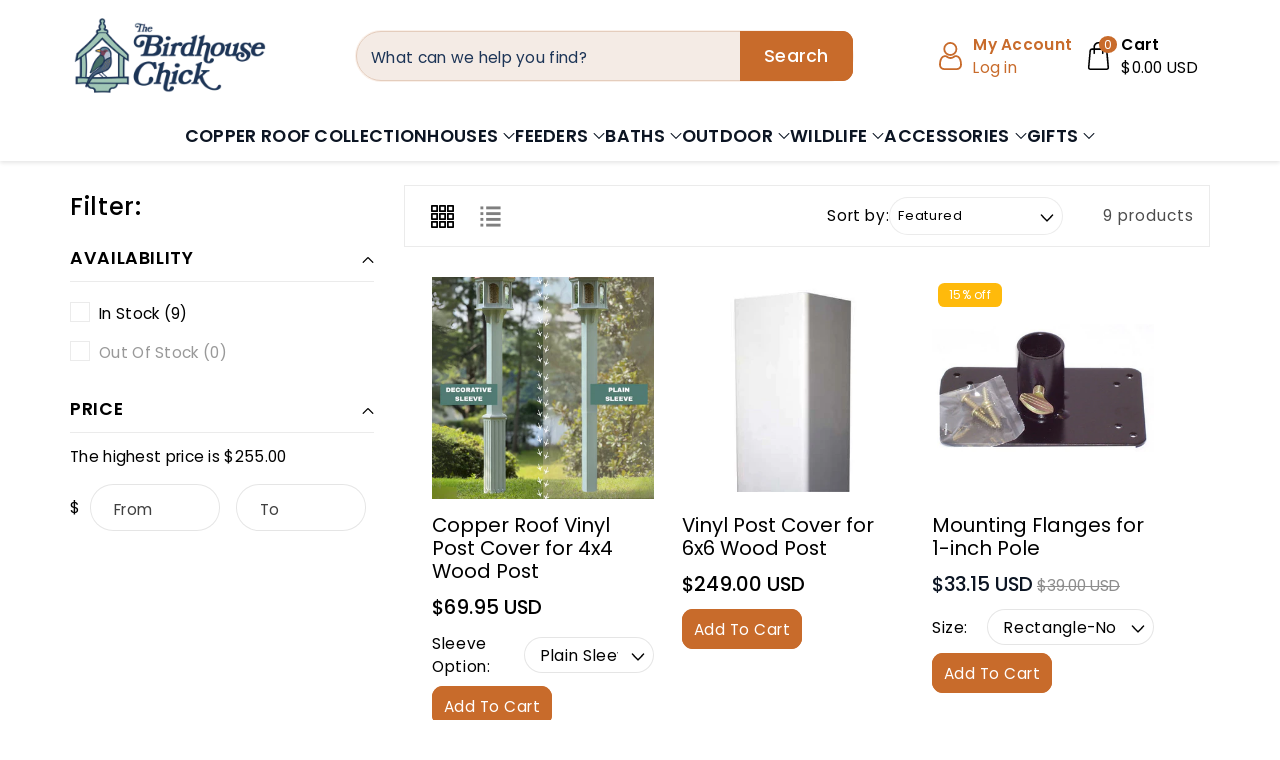

--- FILE ---
content_type: text/html; charset=utf-8
request_url: https://www.thebirdhousechick.com/collections/birdhouse-poles-mounting-flanges
body_size: 50002
content:
<!doctype html>
<html class="no-js" lang="en">
  <head>
    <meta charset="utf-8">
    <meta http-equiv="X-UA-Compatible" content="IE=edge">
    <meta name="viewport" content="width=device-width,initial-scale=1">
    <meta name="theme-color" content="">
    <link rel="canonical" href="https://www.thebirdhousechick.com/collections/birdhouse-poles-mounting-flanges">
    <link rel="preconnect" href="https://cdn.shopify.com" crossorigin>
    <meta name="theme-color" content="#000000"><link rel="icon" type="image/png" href="//www.thebirdhousechick.com/cdn/shop/files/BHCLogoHouseOnly.png?crop=center&height=32&v=1762800534&width=32"><link rel="preconnect" href="https://fonts.shopifycdn.com" crossorigin><title>
    Birdhouse Poles | Birdhouse Mounting Flanges and Garden Poles
</title>

    
      <meta name="description" content="Find Birdhouse Poles, Mounting Flanges, Garden Poles, and Brackets for small spaces. Quality Bird House Mounting Flanges by BirdsChoice, Droll Yankees, and more!">
    

    

<meta property="og:site_name" content="The Birdhouse Chick">
<meta property="og:url" content="https://www.thebirdhousechick.com/collections/birdhouse-poles-mounting-flanges">
<meta property="og:title" content="Birdhouse Poles | Birdhouse Mounting Flanges and Garden Poles">
<meta property="og:type" content="website">
<meta property="og:description" content="Find Birdhouse Poles, Mounting Flanges, Garden Poles, and Brackets for small spaces. Quality Bird House Mounting Flanges by BirdsChoice, Droll Yankees, and more!"><meta property="og:image" content="http://www.thebirdhousechick.com/cdn/shop/collections/birdhouse-poles_f327fa9a-0ccd-48e3-abc5-aa5b3825aed6.jpg?v=1478754851">
  <meta property="og:image:secure_url" content="https://www.thebirdhousechick.com/cdn/shop/collections/birdhouse-poles_f327fa9a-0ccd-48e3-abc5-aa5b3825aed6.jpg?v=1478754851">
  <meta property="og:image:width" content="579">
  <meta property="og:image:height" content="500"><meta name="twitter:card" content="summary_large_image">
<meta name="twitter:title" content="Birdhouse Poles | Birdhouse Mounting Flanges and Garden Poles">
<meta name="twitter:description" content="Find Birdhouse Poles, Mounting Flanges, Garden Poles, and Brackets for small spaces. Quality Bird House Mounting Flanges by BirdsChoice, Droll Yankees, and more!">


    <script src="//www.thebirdhousechick.com/cdn/shop/t/93/assets/constants.js?v=17748688612160318951763405783" defer="defer"></script>
    <script src="//www.thebirdhousechick.com/cdn/shop/t/93/assets/pubsub.js?v=62018018568598906421763405783" defer="defer"></script>
    <script src="//www.thebirdhousechick.com/cdn/shop/t/93/assets/global.js?v=52866554955007269801763405783" defer="defer"></script>
    <script>window.performance && window.performance.mark && window.performance.mark('shopify.content_for_header.start');</script><meta name="google-site-verification" content="qf5Ufb9ZwjWQE2_PWsS1sErOJ5HF4YS298AIiqKwxzw">
<meta name="facebook-domain-verification" content="k8cq6xcw2z17nl41eowfxh37fux8uj">
<meta name="facebook-domain-verification" content="fmwt8wyl79zm7v028yl0hwcn278dhs">
<meta name="facebook-domain-verification" content="qvbj6le00cu7a5d7oy5pgndq3bhr1a">
<meta id="shopify-digital-wallet" name="shopify-digital-wallet" content="/6421903/digital_wallets/dialog">
<meta name="shopify-checkout-api-token" content="10987ce8d9ea922af245e2eaf52cc0b7">
<link rel="alternate" type="application/atom+xml" title="Feed" href="/collections/birdhouse-poles-mounting-flanges.atom" />
<link rel="alternate" type="application/json+oembed" href="https://www.thebirdhousechick.com/collections/birdhouse-poles-mounting-flanges.oembed">
<script async="async" src="/checkouts/internal/preloads.js?locale=en-US"></script>
<link rel="preconnect" href="https://shop.app" crossorigin="anonymous">
<script async="async" src="https://shop.app/checkouts/internal/preloads.js?locale=en-US&shop_id=6421903" crossorigin="anonymous"></script>
<script id="apple-pay-shop-capabilities" type="application/json">{"shopId":6421903,"countryCode":"US","currencyCode":"USD","merchantCapabilities":["supports3DS"],"merchantId":"gid:\/\/shopify\/Shop\/6421903","merchantName":"The Birdhouse Chick","requiredBillingContactFields":["postalAddress","email","phone"],"requiredShippingContactFields":["postalAddress","email","phone"],"shippingType":"shipping","supportedNetworks":["visa","masterCard","amex","discover","elo","jcb"],"total":{"type":"pending","label":"The Birdhouse Chick","amount":"1.00"},"shopifyPaymentsEnabled":true,"supportsSubscriptions":true}</script>
<script id="shopify-features" type="application/json">{"accessToken":"10987ce8d9ea922af245e2eaf52cc0b7","betas":["rich-media-storefront-analytics"],"domain":"www.thebirdhousechick.com","predictiveSearch":true,"shopId":6421903,"locale":"en"}</script>
<script>var Shopify = Shopify || {};
Shopify.shop = "the-birdhouse-chick-2.myshopify.com";
Shopify.locale = "en";
Shopify.currency = {"active":"USD","rate":"1.0"};
Shopify.country = "US";
Shopify.theme = {"name":"JA - BFCM Update 2025","id":156539519218,"schema_name":"Viola","schema_version":"1.0.8","theme_store_id":1701,"role":"main"};
Shopify.theme.handle = "null";
Shopify.theme.style = {"id":null,"handle":null};
Shopify.cdnHost = "www.thebirdhousechick.com/cdn";
Shopify.routes = Shopify.routes || {};
Shopify.routes.root = "/";</script>
<script type="module">!function(o){(o.Shopify=o.Shopify||{}).modules=!0}(window);</script>
<script>!function(o){function n(){var o=[];function n(){o.push(Array.prototype.slice.apply(arguments))}return n.q=o,n}var t=o.Shopify=o.Shopify||{};t.loadFeatures=n(),t.autoloadFeatures=n()}(window);</script>
<script>
  window.ShopifyPay = window.ShopifyPay || {};
  window.ShopifyPay.apiHost = "shop.app\/pay";
  window.ShopifyPay.redirectState = null;
</script>
<script id="shop-js-analytics" type="application/json">{"pageType":"collection"}</script>
<script defer="defer" async type="module" src="//www.thebirdhousechick.com/cdn/shopifycloud/shop-js/modules/v2/client.init-shop-cart-sync_C5BV16lS.en.esm.js"></script>
<script defer="defer" async type="module" src="//www.thebirdhousechick.com/cdn/shopifycloud/shop-js/modules/v2/chunk.common_CygWptCX.esm.js"></script>
<script type="module">
  await import("//www.thebirdhousechick.com/cdn/shopifycloud/shop-js/modules/v2/client.init-shop-cart-sync_C5BV16lS.en.esm.js");
await import("//www.thebirdhousechick.com/cdn/shopifycloud/shop-js/modules/v2/chunk.common_CygWptCX.esm.js");

  window.Shopify.SignInWithShop?.initShopCartSync?.({"fedCMEnabled":true,"windoidEnabled":true});

</script>
<script>
  window.Shopify = window.Shopify || {};
  if (!window.Shopify.featureAssets) window.Shopify.featureAssets = {};
  window.Shopify.featureAssets['shop-js'] = {"shop-cart-sync":["modules/v2/client.shop-cart-sync_ZFArdW7E.en.esm.js","modules/v2/chunk.common_CygWptCX.esm.js"],"init-fed-cm":["modules/v2/client.init-fed-cm_CmiC4vf6.en.esm.js","modules/v2/chunk.common_CygWptCX.esm.js"],"shop-button":["modules/v2/client.shop-button_tlx5R9nI.en.esm.js","modules/v2/chunk.common_CygWptCX.esm.js"],"shop-cash-offers":["modules/v2/client.shop-cash-offers_DOA2yAJr.en.esm.js","modules/v2/chunk.common_CygWptCX.esm.js","modules/v2/chunk.modal_D71HUcav.esm.js"],"init-windoid":["modules/v2/client.init-windoid_sURxWdc1.en.esm.js","modules/v2/chunk.common_CygWptCX.esm.js"],"shop-toast-manager":["modules/v2/client.shop-toast-manager_ClPi3nE9.en.esm.js","modules/v2/chunk.common_CygWptCX.esm.js"],"init-shop-email-lookup-coordinator":["modules/v2/client.init-shop-email-lookup-coordinator_B8hsDcYM.en.esm.js","modules/v2/chunk.common_CygWptCX.esm.js"],"init-shop-cart-sync":["modules/v2/client.init-shop-cart-sync_C5BV16lS.en.esm.js","modules/v2/chunk.common_CygWptCX.esm.js"],"avatar":["modules/v2/client.avatar_BTnouDA3.en.esm.js"],"pay-button":["modules/v2/client.pay-button_FdsNuTd3.en.esm.js","modules/v2/chunk.common_CygWptCX.esm.js"],"init-customer-accounts":["modules/v2/client.init-customer-accounts_DxDtT_ad.en.esm.js","modules/v2/client.shop-login-button_C5VAVYt1.en.esm.js","modules/v2/chunk.common_CygWptCX.esm.js","modules/v2/chunk.modal_D71HUcav.esm.js"],"init-shop-for-new-customer-accounts":["modules/v2/client.init-shop-for-new-customer-accounts_ChsxoAhi.en.esm.js","modules/v2/client.shop-login-button_C5VAVYt1.en.esm.js","modules/v2/chunk.common_CygWptCX.esm.js","modules/v2/chunk.modal_D71HUcav.esm.js"],"shop-login-button":["modules/v2/client.shop-login-button_C5VAVYt1.en.esm.js","modules/v2/chunk.common_CygWptCX.esm.js","modules/v2/chunk.modal_D71HUcav.esm.js"],"init-customer-accounts-sign-up":["modules/v2/client.init-customer-accounts-sign-up_CPSyQ0Tj.en.esm.js","modules/v2/client.shop-login-button_C5VAVYt1.en.esm.js","modules/v2/chunk.common_CygWptCX.esm.js","modules/v2/chunk.modal_D71HUcav.esm.js"],"shop-follow-button":["modules/v2/client.shop-follow-button_Cva4Ekp9.en.esm.js","modules/v2/chunk.common_CygWptCX.esm.js","modules/v2/chunk.modal_D71HUcav.esm.js"],"checkout-modal":["modules/v2/client.checkout-modal_BPM8l0SH.en.esm.js","modules/v2/chunk.common_CygWptCX.esm.js","modules/v2/chunk.modal_D71HUcav.esm.js"],"lead-capture":["modules/v2/client.lead-capture_Bi8yE_yS.en.esm.js","modules/v2/chunk.common_CygWptCX.esm.js","modules/v2/chunk.modal_D71HUcav.esm.js"],"shop-login":["modules/v2/client.shop-login_D6lNrXab.en.esm.js","modules/v2/chunk.common_CygWptCX.esm.js","modules/v2/chunk.modal_D71HUcav.esm.js"],"payment-terms":["modules/v2/client.payment-terms_CZxnsJam.en.esm.js","modules/v2/chunk.common_CygWptCX.esm.js","modules/v2/chunk.modal_D71HUcav.esm.js"]};
</script>
<script>(function() {
  var isLoaded = false;
  function asyncLoad() {
    if (isLoaded) return;
    isLoaded = true;
    var urls = ["https:\/\/static.klaviyo.com\/onsite\/js\/klaviyo.js?company_id=T7yvXH\u0026shop=the-birdhouse-chick-2.myshopify.com","https:\/\/cdncozyantitheft.addons.business\/js\/script_tags\/the-birdhouse-chick-2\/sKmR9J17qPj8smvVTjTYCRNzUvoejQ6n.js?shop=the-birdhouse-chick-2.myshopify.com","https:\/\/loox.io\/widget\/de_n83Fv47\/loox.1752681826426.js?shop=the-birdhouse-chick-2.myshopify.com"];
    for (var i = 0; i < urls.length; i++) {
      var s = document.createElement('script');
      s.type = 'text/javascript';
      s.async = true;
      s.src = urls[i];
      var x = document.getElementsByTagName('script')[0];
      x.parentNode.insertBefore(s, x);
    }
  };
  if(window.attachEvent) {
    window.attachEvent('onload', asyncLoad);
  } else {
    window.addEventListener('load', asyncLoad, false);
  }
})();</script>
<script id="__st">var __st={"a":6421903,"offset":-18000,"reqid":"0d831bca-25bd-41ea-ba22-cccc07c27e74-1768706493","pageurl":"www.thebirdhousechick.com\/collections\/birdhouse-poles-mounting-flanges","u":"8a30c871883a","p":"collection","rtyp":"collection","rid":31610887};</script>
<script>window.ShopifyPaypalV4VisibilityTracking = true;</script>
<script id="captcha-bootstrap">!function(){'use strict';const t='contact',e='account',n='new_comment',o=[[t,t],['blogs',n],['comments',n],[t,'customer']],c=[[e,'customer_login'],[e,'guest_login'],[e,'recover_customer_password'],[e,'create_customer']],r=t=>t.map((([t,e])=>`form[action*='/${t}']:not([data-nocaptcha='true']) input[name='form_type'][value='${e}']`)).join(','),a=t=>()=>t?[...document.querySelectorAll(t)].map((t=>t.form)):[];function s(){const t=[...o],e=r(t);return a(e)}const i='password',u='form_key',d=['recaptcha-v3-token','g-recaptcha-response','h-captcha-response',i],f=()=>{try{return window.sessionStorage}catch{return}},m='__shopify_v',_=t=>t.elements[u];function p(t,e,n=!1){try{const o=window.sessionStorage,c=JSON.parse(o.getItem(e)),{data:r}=function(t){const{data:e,action:n}=t;return t[m]||n?{data:e,action:n}:{data:t,action:n}}(c);for(const[e,n]of Object.entries(r))t.elements[e]&&(t.elements[e].value=n);n&&o.removeItem(e)}catch(o){console.error('form repopulation failed',{error:o})}}const l='form_type',E='cptcha';function T(t){t.dataset[E]=!0}const w=window,h=w.document,L='Shopify',v='ce_forms',y='captcha';let A=!1;((t,e)=>{const n=(g='f06e6c50-85a8-45c8-87d0-21a2b65856fe',I='https://cdn.shopify.com/shopifycloud/storefront-forms-hcaptcha/ce_storefront_forms_captcha_hcaptcha.v1.5.2.iife.js',D={infoText:'Protected by hCaptcha',privacyText:'Privacy',termsText:'Terms'},(t,e,n)=>{const o=w[L][v],c=o.bindForm;if(c)return c(t,g,e,D).then(n);var r;o.q.push([[t,g,e,D],n]),r=I,A||(h.body.append(Object.assign(h.createElement('script'),{id:'captcha-provider',async:!0,src:r})),A=!0)});var g,I,D;w[L]=w[L]||{},w[L][v]=w[L][v]||{},w[L][v].q=[],w[L][y]=w[L][y]||{},w[L][y].protect=function(t,e){n(t,void 0,e),T(t)},Object.freeze(w[L][y]),function(t,e,n,w,h,L){const[v,y,A,g]=function(t,e,n){const i=e?o:[],u=t?c:[],d=[...i,...u],f=r(d),m=r(i),_=r(d.filter((([t,e])=>n.includes(e))));return[a(f),a(m),a(_),s()]}(w,h,L),I=t=>{const e=t.target;return e instanceof HTMLFormElement?e:e&&e.form},D=t=>v().includes(t);t.addEventListener('submit',(t=>{const e=I(t);if(!e)return;const n=D(e)&&!e.dataset.hcaptchaBound&&!e.dataset.recaptchaBound,o=_(e),c=g().includes(e)&&(!o||!o.value);(n||c)&&t.preventDefault(),c&&!n&&(function(t){try{if(!f())return;!function(t){const e=f();if(!e)return;const n=_(t);if(!n)return;const o=n.value;o&&e.removeItem(o)}(t);const e=Array.from(Array(32),(()=>Math.random().toString(36)[2])).join('');!function(t,e){_(t)||t.append(Object.assign(document.createElement('input'),{type:'hidden',name:u})),t.elements[u].value=e}(t,e),function(t,e){const n=f();if(!n)return;const o=[...t.querySelectorAll(`input[type='${i}']`)].map((({name:t})=>t)),c=[...d,...o],r={};for(const[a,s]of new FormData(t).entries())c.includes(a)||(r[a]=s);n.setItem(e,JSON.stringify({[m]:1,action:t.action,data:r}))}(t,e)}catch(e){console.error('failed to persist form',e)}}(e),e.submit())}));const S=(t,e)=>{t&&!t.dataset[E]&&(n(t,e.some((e=>e===t))),T(t))};for(const o of['focusin','change'])t.addEventListener(o,(t=>{const e=I(t);D(e)&&S(e,y())}));const B=e.get('form_key'),M=e.get(l),P=B&&M;t.addEventListener('DOMContentLoaded',(()=>{const t=y();if(P)for(const e of t)e.elements[l].value===M&&p(e,B);[...new Set([...A(),...v().filter((t=>'true'===t.dataset.shopifyCaptcha))])].forEach((e=>S(e,t)))}))}(h,new URLSearchParams(w.location.search),n,t,e,['guest_login'])})(!0,!0)}();</script>
<script integrity="sha256-4kQ18oKyAcykRKYeNunJcIwy7WH5gtpwJnB7kiuLZ1E=" data-source-attribution="shopify.loadfeatures" defer="defer" src="//www.thebirdhousechick.com/cdn/shopifycloud/storefront/assets/storefront/load_feature-a0a9edcb.js" crossorigin="anonymous"></script>
<script crossorigin="anonymous" defer="defer" src="//www.thebirdhousechick.com/cdn/shopifycloud/storefront/assets/shopify_pay/storefront-65b4c6d7.js?v=20250812"></script>
<script data-source-attribution="shopify.dynamic_checkout.dynamic.init">var Shopify=Shopify||{};Shopify.PaymentButton=Shopify.PaymentButton||{isStorefrontPortableWallets:!0,init:function(){window.Shopify.PaymentButton.init=function(){};var t=document.createElement("script");t.src="https://www.thebirdhousechick.com/cdn/shopifycloud/portable-wallets/latest/portable-wallets.en.js",t.type="module",document.head.appendChild(t)}};
</script>
<script data-source-attribution="shopify.dynamic_checkout.buyer_consent">
  function portableWalletsHideBuyerConsent(e){var t=document.getElementById("shopify-buyer-consent"),n=document.getElementById("shopify-subscription-policy-button");t&&n&&(t.classList.add("hidden"),t.setAttribute("aria-hidden","true"),n.removeEventListener("click",e))}function portableWalletsShowBuyerConsent(e){var t=document.getElementById("shopify-buyer-consent"),n=document.getElementById("shopify-subscription-policy-button");t&&n&&(t.classList.remove("hidden"),t.removeAttribute("aria-hidden"),n.addEventListener("click",e))}window.Shopify?.PaymentButton&&(window.Shopify.PaymentButton.hideBuyerConsent=portableWalletsHideBuyerConsent,window.Shopify.PaymentButton.showBuyerConsent=portableWalletsShowBuyerConsent);
</script>
<script data-source-attribution="shopify.dynamic_checkout.cart.bootstrap">document.addEventListener("DOMContentLoaded",(function(){function t(){return document.querySelector("shopify-accelerated-checkout-cart, shopify-accelerated-checkout")}if(t())Shopify.PaymentButton.init();else{new MutationObserver((function(e,n){t()&&(Shopify.PaymentButton.init(),n.disconnect())})).observe(document.body,{childList:!0,subtree:!0})}}));
</script>
<link id="shopify-accelerated-checkout-styles" rel="stylesheet" media="screen" href="https://www.thebirdhousechick.com/cdn/shopifycloud/portable-wallets/latest/accelerated-checkout-backwards-compat.css" crossorigin="anonymous">
<style id="shopify-accelerated-checkout-cart">
        #shopify-buyer-consent {
  margin-top: 1em;
  display: inline-block;
  width: 100%;
}

#shopify-buyer-consent.hidden {
  display: none;
}

#shopify-subscription-policy-button {
  background: none;
  border: none;
  padding: 0;
  text-decoration: underline;
  font-size: inherit;
  cursor: pointer;
}

#shopify-subscription-policy-button::before {
  box-shadow: none;
}

      </style>
<script id="sections-script" data-sections="header,footer" defer="defer" src="//www.thebirdhousechick.com/cdn/shop/t/93/compiled_assets/scripts.js?v=11540"></script>
<script>window.performance && window.performance.mark && window.performance.mark('shopify.content_for_header.end');</script>


    <style data-shopify>
      @font-face {
  font-family: Poppins;
  font-weight: 400;
  font-style: normal;
  font-display: swap;
  src: url("//www.thebirdhousechick.com/cdn/fonts/poppins/poppins_n4.0ba78fa5af9b0e1a374041b3ceaadf0a43b41362.woff2") format("woff2"),
       url("//www.thebirdhousechick.com/cdn/fonts/poppins/poppins_n4.214741a72ff2596839fc9760ee7a770386cf16ca.woff") format("woff");
}


      @font-face {
  font-family: Poppins;
  font-weight: 500;
  font-style: normal;
  font-display: swap;
  src: url("//www.thebirdhousechick.com/cdn/fonts/poppins/poppins_n5.ad5b4b72b59a00358afc706450c864c3c8323842.woff2") format("woff2"),
       url("//www.thebirdhousechick.com/cdn/fonts/poppins/poppins_n5.33757fdf985af2d24b32fcd84c9a09224d4b2c39.woff") format("woff");
}

      @font-face {
  font-family: Poppins;
  font-weight: 600;
  font-style: normal;
  font-display: swap;
  src: url("//www.thebirdhousechick.com/cdn/fonts/poppins/poppins_n6.aa29d4918bc243723d56b59572e18228ed0786f6.woff2") format("woff2"),
       url("//www.thebirdhousechick.com/cdn/fonts/poppins/poppins_n6.5f815d845fe073750885d5b7e619ee00e8111208.woff") format("woff");
}

      @font-face {
  font-family: Poppins;
  font-weight: 700;
  font-style: normal;
  font-display: swap;
  src: url("//www.thebirdhousechick.com/cdn/fonts/poppins/poppins_n7.56758dcf284489feb014a026f3727f2f20a54626.woff2") format("woff2"),
       url("//www.thebirdhousechick.com/cdn/fonts/poppins/poppins_n7.f34f55d9b3d3205d2cd6f64955ff4b36f0cfd8da.woff") format("woff");
}


      @font-face {
  font-family: Poppins;
  font-weight: 400;
  font-style: italic;
  font-display: swap;
  src: url("//www.thebirdhousechick.com/cdn/fonts/poppins/poppins_i4.846ad1e22474f856bd6b81ba4585a60799a9f5d2.woff2") format("woff2"),
       url("//www.thebirdhousechick.com/cdn/fonts/poppins/poppins_i4.56b43284e8b52fc64c1fd271f289a39e8477e9ec.woff") format("woff");
}

      @font-face {
  font-family: Poppins;
  font-weight: 700;
  font-style: italic;
  font-display: swap;
  src: url("//www.thebirdhousechick.com/cdn/fonts/poppins/poppins_i7.42fd71da11e9d101e1e6c7932199f925f9eea42d.woff2") format("woff2"),
       url("//www.thebirdhousechick.com/cdn/fonts/poppins/poppins_i7.ec8499dbd7616004e21155106d13837fff4cf556.woff") format("woff");
}

      @font-face {
  font-family: Poppins;
  font-weight: 600;
  font-style: normal;
  font-display: swap;
  src: url("//www.thebirdhousechick.com/cdn/fonts/poppins/poppins_n6.aa29d4918bc243723d56b59572e18228ed0786f6.woff2") format("woff2"),
       url("//www.thebirdhousechick.com/cdn/fonts/poppins/poppins_n6.5f815d845fe073750885d5b7e619ee00e8111208.woff") format("woff");
}


      :root {
        
        --font-body-family: Poppins, sans-serif;
        --font-header-family: Poppins, sans-serif;
        --font-body-style: normal;

        --font-body-weight: 400;
        --font-body-weight-medium: 500;
        --font-body-weight-semibold: 600;
        --font-body-weight-bold: 700;
        
        --font-heading-family: Poppins, sans-serif;
        --font-heading-style: normal;
        --font-heading-weight: 600;


        --color-wbmaincolors-text: #214a36;
        --color-wbprogscolor: #698c32;

        --font-body-scale: 1.1;
        --font-heading-scale: 1.0454545454545454;

        --color-base-text: 0, 0, 0;
        --color-shadow: 0, 0, 0;
        --color-base-background-1: 255, 255, 255;
        --color-base-background-2: 200, 107, 43;
        --color-base-solid-button-labels: 255, 255, 255;
        --accent-1-color-text: 255, 255, 255;
        --accent-2-color-text: 255, 255, 255;
        --accent-3-color-text: 200, 107, 43;
        --color-base-outline-button-labels: 200, 107, 43;
        --color-base-accent-1: 200, 107, 43;
        --color-base-accent-2: 120, 157, 140;
        --color-base-accent-3: 255, 255, 255;
        --payment-terms-background-color: #ffffff;

        --gradient-base-background-1: #ffffff;
        --gradient-base-background-2: #c86b2b;
        --gradient-base-accent-1: #c86b2b;
        --gradient-base-accent-2: #789d8c;
        --gradient-base-accent-3: #ffffff;

        --media-padding: px;
        --media-border-opacity: 0.1;
        --media-border-width: 1px;
        --media-radius: 0px;
        --media-shadow-opacity: 0.0;
        --media-shadow-horizontal-offset: 0px;
        --media-shadow-vertical-offset: 0px;
        --media-shadow-blur-radius: 0px;

        --page-width: 1600px;
        --page-width-margin: 0rem;

        --card-image-padding: 0.0rem;
        --card-corner-radius: 0.8rem;
        --card-text-alignment: left;
        --card-border-width: 0.0rem;
        --card-border-opacity: 0.1;
        --card-shadow-opacity: 0.0;
        --card-shadow-horizontal-offset: 0.0rem;
        --card-shadow-vertical-offset: 0.0rem;
        --card-shadow-blur-radius: 0.0rem;

        --badge-corner-radius: 0.4rem;
        --wbspace-badge: 6px;

        --popup-border-width: 1px;
        --popup-border-opacity: 0.1;
        --popup-corner-radius: 8px;
        --popup-shadow-opacity: 0.0;
        --popup-shadow-horizontal-offset: 0px;
        --popup-shadow-vertical-offset: 0px;
        --popup-shadow-blur-radius: 0px;

        --drawer-border-width: 1px;
        --drawer-border-opacity: 0.1;
        --drawer-shadow-opacity: 0.1;
        --drawer-shadow-horizontal-offset: 0px;
        --drawer-shadow-vertical-offset: 0px;
        --drawer-shadow-blur-radius: 0px;

        --spacing-sections-desktop: px;
        --spacing-sections-mobile: 20px;

        --grid-desktop-vertical-spacing: 28px;
        --grid-desktop-horizontal-spacing: 28px;
        --grid-mobile-vertical-spacing: 14px;
        --grid-mobile-horizontal-spacing: 14px;

        --text-boxes-border-opacity: 0.1;
        --text-boxes-border-width: 0px;
        --text-boxes-radius: 8px;
        --text-boxes-shadow-opacity: 0.0;
        --text-boxes-shadow-horizontal-offset: 0px;
        --text-boxes-shadow-vertical-offset: 0px;
        --text-boxes-shadow-blur-radius: 0px;

        --custom-radius: 0px;
        --buttons-radius: 10px;
        --buttons-radius-outset: 11px;
        --buttons-border-width: 1px;
        --buttons-border-opacity: 1.0;
        --buttons-shadow-opacity: 0.0;
        --buttons-shadow-horizontal-offset: 0px;
        --buttons-shadow-vertical-offset: 0px;
        --buttons-shadow-blur-radius: 0px;
        --buttons-border-offset: 0.3px;

        --inputs-radius: 40px;
        --inputs-border-width: 1px;
        --inputs-border-opacity: 0.1;
        --inputs-shadow-opacity: 0.0;
        --inputs-shadow-horizontal-offset: 0px;
        --inputs-margin-offset: 0px;
        --inputs-shadow-vertical-offset: 0px;
        --inputs-shadow-blur-radius: 0px;
        --inputs-radius-outset: 41px;

        --variant-pills-radius: 10px;
        --variant-pills-border-width: 1px;
        --variant-pills-border-opacity: 0.1;
        --variant-pills-shadow-opacity: 0.0;
        --variant-pills-shadow-horizontal-offset: 0px;
        --variant-pills-shadow-vertical-offset: 0px;
        --variant-pills-shadow-blur-radius: 0px;

        --badge-font: 12px;

        --sale-bg-color: #ffba0b;
        --sale-text-color: #ffffff;
        
        --percentage-sale-bg-color: #ffba0b;
        --percentage-sale-text-color: #ffffff;

        --new-bg-color: #2e9b3f;
        --new-text-color: #ffffff;

        --soldout-bg-color: #000000;
        --soldout-text-color: #ffffff;

      }

      *,
      *::before,
      *::after {
        box-sizing: inherit;
    }

    html {
        box-sizing: border-box;
        height: 100%;
    }

    body{
        font-size: calc(var(--font-body-scale) * 14px);
        font-family: var(--font-body-family);
        font-style: var(--font-body-style);
        font-weight: var(--font-body-weight);
        line-height: 1.5;
        letter-spacing: .3px;
        color: rgb(var(--color-foreground));
    }
    svg {
        width: 14px;
        height: 14px;
        transition: .3s ease;
        vertical-align: middle;
    }
    </style>

    <link href="//www.thebirdhousechick.com/cdn/shop/t/93/assets/base.css?v=49363005934174906181763405783" rel="stylesheet" type="text/css" media="all" />
    <link href="//www.thebirdhousechick.com/cdn/shop/t/93/assets/component-list-menu.css?v=165979648689852123941763405783" rel="stylesheet" type="text/css" media="all" />
    <link rel="stylesheet" href="//www.thebirdhousechick.com/cdn/shop/t/93/assets/magnific-popup.css?v=71226386142689933261763405783" media="print" onload="this.media='all'">
    <link rel="stylesheet" href="//www.thebirdhousechick.com/cdn/shop/t/93/assets/wbquickview.css?v=88935994750031793641763405783" media="print" onload="this.media='all'">
    <noscript><link href="//www.thebirdhousechick.com/cdn/shop/t/93/assets/magnific-popup.css?v=71226386142689933261763405783" rel="stylesheet" type="text/css" media="all" /></noscript>
    <noscript><link href="//www.thebirdhousechick.com/cdn/shop/t/93/assets/wbquickview.css?v=88935994750031793641763405783" rel="stylesheet" type="text/css" media="all" /></noscript>
    
    <link href="//www.thebirdhousechick.com/cdn/shop/t/93/assets/color-swatches.css?v=11540" rel="stylesheet" type="text/css" media="all" />
<link rel="preload" as="font" href="//www.thebirdhousechick.com/cdn/fonts/poppins/poppins_n4.0ba78fa5af9b0e1a374041b3ceaadf0a43b41362.woff2" type="font/woff2" crossorigin><link rel="preload" as="font" href="//www.thebirdhousechick.com/cdn/fonts/poppins/poppins_n6.aa29d4918bc243723d56b59572e18228ed0786f6.woff2" type="font/woff2" crossorigin><link rel="stylesheet" href="//www.thebirdhousechick.com/cdn/shop/t/93/assets/component-predictive-search.css?v=123723086027194349581763405783" media="print" onload="this.media='all'"><script>document.documentElement.className = document.documentElement.className.replace('no-js', 'js');
    if (Shopify.designMode) {
      document.documentElement.classList.add('shopify-design-mode');
    }
    </script>

  
 <!--begin-boost-pfs-filter-css-->
   
 <!--end-boost-pfs-filter-css-->

<script type="text/javascript">
    (function(c,l,a,r,i,t,y){
        c[a]=c[a]||function(){(c[a].q=c[a].q||[]).push(arguments)};
        t=l.createElement(r);t.async=1;t.src="https://www.clarity.ms/tag/"+i;
        y=l.getElementsByTagName(r)[0];y.parentNode.insertBefore(t,y);
    })(window, document, "clarity", "script", "n9ad8lkck0");
</script>
 


<!-- BEGIN app block: shopify://apps/klaviyo-email-marketing-sms/blocks/klaviyo-onsite-embed/2632fe16-c075-4321-a88b-50b567f42507 -->












  <script async src="https://static.klaviyo.com/onsite/js/T7yvXH/klaviyo.js?company_id=T7yvXH"></script>
  <script>!function(){if(!window.klaviyo){window._klOnsite=window._klOnsite||[];try{window.klaviyo=new Proxy({},{get:function(n,i){return"push"===i?function(){var n;(n=window._klOnsite).push.apply(n,arguments)}:function(){for(var n=arguments.length,o=new Array(n),w=0;w<n;w++)o[w]=arguments[w];var t="function"==typeof o[o.length-1]?o.pop():void 0,e=new Promise((function(n){window._klOnsite.push([i].concat(o,[function(i){t&&t(i),n(i)}]))}));return e}}})}catch(n){window.klaviyo=window.klaviyo||[],window.klaviyo.push=function(){var n;(n=window._klOnsite).push.apply(n,arguments)}}}}();</script>

  




  <script>
    window.klaviyoReviewsProductDesignMode = false
  </script>







<!-- END app block --><!-- BEGIN app block: shopify://apps/pagefly-page-builder/blocks/app-embed/83e179f7-59a0-4589-8c66-c0dddf959200 -->

<!-- BEGIN app snippet: pagefly-cro-ab-testing-main -->







<script>
  ;(function () {
    const url = new URL(window.location)
    const viewParam = url.searchParams.get('view')
    if (viewParam && viewParam.includes('variant-pf-')) {
      url.searchParams.set('pf_v', viewParam)
      url.searchParams.delete('view')
      window.history.replaceState({}, '', url)
    }
  })()
</script>



<script type='module'>
  
  window.PAGEFLY_CRO = window.PAGEFLY_CRO || {}

  window.PAGEFLY_CRO['data_debug'] = {
    original_template_suffix: "all_collections",
    allow_ab_test: false,
    ab_test_start_time: 0,
    ab_test_end_time: 0,
    today_date_time: 1768706494000,
  }
  window.PAGEFLY_CRO['GA4'] = { enabled: false}
</script>

<!-- END app snippet -->








  <script src='https://cdn.shopify.com/extensions/019bb4f9-aed6-78a3-be91-e9d44663e6bf/pagefly-page-builder-215/assets/pagefly-helper.js' defer='defer'></script>

  <script src='https://cdn.shopify.com/extensions/019bb4f9-aed6-78a3-be91-e9d44663e6bf/pagefly-page-builder-215/assets/pagefly-general-helper.js' defer='defer'></script>

  <script src='https://cdn.shopify.com/extensions/019bb4f9-aed6-78a3-be91-e9d44663e6bf/pagefly-page-builder-215/assets/pagefly-snap-slider.js' defer='defer'></script>

  <script src='https://cdn.shopify.com/extensions/019bb4f9-aed6-78a3-be91-e9d44663e6bf/pagefly-page-builder-215/assets/pagefly-slideshow-v3.js' defer='defer'></script>

  <script src='https://cdn.shopify.com/extensions/019bb4f9-aed6-78a3-be91-e9d44663e6bf/pagefly-page-builder-215/assets/pagefly-slideshow-v4.js' defer='defer'></script>

  <script src='https://cdn.shopify.com/extensions/019bb4f9-aed6-78a3-be91-e9d44663e6bf/pagefly-page-builder-215/assets/pagefly-glider.js' defer='defer'></script>

  <script src='https://cdn.shopify.com/extensions/019bb4f9-aed6-78a3-be91-e9d44663e6bf/pagefly-page-builder-215/assets/pagefly-slideshow-v1-v2.js' defer='defer'></script>

  <script src='https://cdn.shopify.com/extensions/019bb4f9-aed6-78a3-be91-e9d44663e6bf/pagefly-page-builder-215/assets/pagefly-product-media.js' defer='defer'></script>

  <script src='https://cdn.shopify.com/extensions/019bb4f9-aed6-78a3-be91-e9d44663e6bf/pagefly-page-builder-215/assets/pagefly-product.js' defer='defer'></script>


<script id='pagefly-helper-data' type='application/json'>
  {
    "page_optimization": {
      "assets_prefetching": false
    },
    "elements_asset_mapper": {
      "Accordion": "https://cdn.shopify.com/extensions/019bb4f9-aed6-78a3-be91-e9d44663e6bf/pagefly-page-builder-215/assets/pagefly-accordion.js",
      "Accordion3": "https://cdn.shopify.com/extensions/019bb4f9-aed6-78a3-be91-e9d44663e6bf/pagefly-page-builder-215/assets/pagefly-accordion3.js",
      "CountDown": "https://cdn.shopify.com/extensions/019bb4f9-aed6-78a3-be91-e9d44663e6bf/pagefly-page-builder-215/assets/pagefly-countdown.js",
      "GMap1": "https://cdn.shopify.com/extensions/019bb4f9-aed6-78a3-be91-e9d44663e6bf/pagefly-page-builder-215/assets/pagefly-gmap.js",
      "GMap2": "https://cdn.shopify.com/extensions/019bb4f9-aed6-78a3-be91-e9d44663e6bf/pagefly-page-builder-215/assets/pagefly-gmap.js",
      "GMapBasicV2": "https://cdn.shopify.com/extensions/019bb4f9-aed6-78a3-be91-e9d44663e6bf/pagefly-page-builder-215/assets/pagefly-gmap.js",
      "GMapAdvancedV2": "https://cdn.shopify.com/extensions/019bb4f9-aed6-78a3-be91-e9d44663e6bf/pagefly-page-builder-215/assets/pagefly-gmap.js",
      "HTML.Video": "https://cdn.shopify.com/extensions/019bb4f9-aed6-78a3-be91-e9d44663e6bf/pagefly-page-builder-215/assets/pagefly-htmlvideo.js",
      "HTML.Video2": "https://cdn.shopify.com/extensions/019bb4f9-aed6-78a3-be91-e9d44663e6bf/pagefly-page-builder-215/assets/pagefly-htmlvideo2.js",
      "HTML.Video3": "https://cdn.shopify.com/extensions/019bb4f9-aed6-78a3-be91-e9d44663e6bf/pagefly-page-builder-215/assets/pagefly-htmlvideo2.js",
      "BackgroundVideo": "https://cdn.shopify.com/extensions/019bb4f9-aed6-78a3-be91-e9d44663e6bf/pagefly-page-builder-215/assets/pagefly-htmlvideo2.js",
      "Instagram": "https://cdn.shopify.com/extensions/019bb4f9-aed6-78a3-be91-e9d44663e6bf/pagefly-page-builder-215/assets/pagefly-instagram.js",
      "Instagram2": "https://cdn.shopify.com/extensions/019bb4f9-aed6-78a3-be91-e9d44663e6bf/pagefly-page-builder-215/assets/pagefly-instagram.js",
      "Insta3": "https://cdn.shopify.com/extensions/019bb4f9-aed6-78a3-be91-e9d44663e6bf/pagefly-page-builder-215/assets/pagefly-instagram3.js",
      "Tabs": "https://cdn.shopify.com/extensions/019bb4f9-aed6-78a3-be91-e9d44663e6bf/pagefly-page-builder-215/assets/pagefly-tab.js",
      "Tabs3": "https://cdn.shopify.com/extensions/019bb4f9-aed6-78a3-be91-e9d44663e6bf/pagefly-page-builder-215/assets/pagefly-tab3.js",
      "ProductBox": "https://cdn.shopify.com/extensions/019bb4f9-aed6-78a3-be91-e9d44663e6bf/pagefly-page-builder-215/assets/pagefly-cart.js",
      "FBPageBox2": "https://cdn.shopify.com/extensions/019bb4f9-aed6-78a3-be91-e9d44663e6bf/pagefly-page-builder-215/assets/pagefly-facebook.js",
      "FBLikeButton2": "https://cdn.shopify.com/extensions/019bb4f9-aed6-78a3-be91-e9d44663e6bf/pagefly-page-builder-215/assets/pagefly-facebook.js",
      "TwitterFeed2": "https://cdn.shopify.com/extensions/019bb4f9-aed6-78a3-be91-e9d44663e6bf/pagefly-page-builder-215/assets/pagefly-twitter.js",
      "Paragraph4": "https://cdn.shopify.com/extensions/019bb4f9-aed6-78a3-be91-e9d44663e6bf/pagefly-page-builder-215/assets/pagefly-paragraph4.js",

      "AliReviews": "https://cdn.shopify.com/extensions/019bb4f9-aed6-78a3-be91-e9d44663e6bf/pagefly-page-builder-215/assets/pagefly-3rd-elements.js",
      "BackInStock": "https://cdn.shopify.com/extensions/019bb4f9-aed6-78a3-be91-e9d44663e6bf/pagefly-page-builder-215/assets/pagefly-3rd-elements.js",
      "GloboBackInStock": "https://cdn.shopify.com/extensions/019bb4f9-aed6-78a3-be91-e9d44663e6bf/pagefly-page-builder-215/assets/pagefly-3rd-elements.js",
      "GrowaveWishlist": "https://cdn.shopify.com/extensions/019bb4f9-aed6-78a3-be91-e9d44663e6bf/pagefly-page-builder-215/assets/pagefly-3rd-elements.js",
      "InfiniteOptionsShopPad": "https://cdn.shopify.com/extensions/019bb4f9-aed6-78a3-be91-e9d44663e6bf/pagefly-page-builder-215/assets/pagefly-3rd-elements.js",
      "InkybayProductPersonalizer": "https://cdn.shopify.com/extensions/019bb4f9-aed6-78a3-be91-e9d44663e6bf/pagefly-page-builder-215/assets/pagefly-3rd-elements.js",
      "LimeSpot": "https://cdn.shopify.com/extensions/019bb4f9-aed6-78a3-be91-e9d44663e6bf/pagefly-page-builder-215/assets/pagefly-3rd-elements.js",
      "Loox": "https://cdn.shopify.com/extensions/019bb4f9-aed6-78a3-be91-e9d44663e6bf/pagefly-page-builder-215/assets/pagefly-3rd-elements.js",
      "Opinew": "https://cdn.shopify.com/extensions/019bb4f9-aed6-78a3-be91-e9d44663e6bf/pagefly-page-builder-215/assets/pagefly-3rd-elements.js",
      "Powr": "https://cdn.shopify.com/extensions/019bb4f9-aed6-78a3-be91-e9d44663e6bf/pagefly-page-builder-215/assets/pagefly-3rd-elements.js",
      "ProductReviews": "https://cdn.shopify.com/extensions/019bb4f9-aed6-78a3-be91-e9d44663e6bf/pagefly-page-builder-215/assets/pagefly-3rd-elements.js",
      "PushOwl": "https://cdn.shopify.com/extensions/019bb4f9-aed6-78a3-be91-e9d44663e6bf/pagefly-page-builder-215/assets/pagefly-3rd-elements.js",
      "ReCharge": "https://cdn.shopify.com/extensions/019bb4f9-aed6-78a3-be91-e9d44663e6bf/pagefly-page-builder-215/assets/pagefly-3rd-elements.js",
      "Rivyo": "https://cdn.shopify.com/extensions/019bb4f9-aed6-78a3-be91-e9d44663e6bf/pagefly-page-builder-215/assets/pagefly-3rd-elements.js",
      "TrackingMore": "https://cdn.shopify.com/extensions/019bb4f9-aed6-78a3-be91-e9d44663e6bf/pagefly-page-builder-215/assets/pagefly-3rd-elements.js",
      "Vitals": "https://cdn.shopify.com/extensions/019bb4f9-aed6-78a3-be91-e9d44663e6bf/pagefly-page-builder-215/assets/pagefly-3rd-elements.js",
      "Wiser": "https://cdn.shopify.com/extensions/019bb4f9-aed6-78a3-be91-e9d44663e6bf/pagefly-page-builder-215/assets/pagefly-3rd-elements.js"
    },
    "custom_elements_mapper": {
      "pf-click-action-element": "https://cdn.shopify.com/extensions/019bb4f9-aed6-78a3-be91-e9d44663e6bf/pagefly-page-builder-215/assets/pagefly-click-action-element.js",
      "pf-dialog-element": "https://cdn.shopify.com/extensions/019bb4f9-aed6-78a3-be91-e9d44663e6bf/pagefly-page-builder-215/assets/pagefly-dialog-element.js"
    }
  }
</script>


<!-- END app block --><script src="https://cdn.shopify.com/extensions/019b7cd0-6587-73c3-9937-bcc2249fa2c4/lb-upsell-227/assets/lb-selleasy.js" type="text/javascript" defer="defer"></script>
<link href="https://monorail-edge.shopifysvc.com" rel="dns-prefetch">
<script>(function(){if ("sendBeacon" in navigator && "performance" in window) {try {var session_token_from_headers = performance.getEntriesByType('navigation')[0].serverTiming.find(x => x.name == '_s').description;} catch {var session_token_from_headers = undefined;}var session_cookie_matches = document.cookie.match(/_shopify_s=([^;]*)/);var session_token_from_cookie = session_cookie_matches && session_cookie_matches.length === 2 ? session_cookie_matches[1] : "";var session_token = session_token_from_headers || session_token_from_cookie || "";function handle_abandonment_event(e) {var entries = performance.getEntries().filter(function(entry) {return /monorail-edge.shopifysvc.com/.test(entry.name);});if (!window.abandonment_tracked && entries.length === 0) {window.abandonment_tracked = true;var currentMs = Date.now();var navigation_start = performance.timing.navigationStart;var payload = {shop_id: 6421903,url: window.location.href,navigation_start,duration: currentMs - navigation_start,session_token,page_type: "collection"};window.navigator.sendBeacon("https://monorail-edge.shopifysvc.com/v1/produce", JSON.stringify({schema_id: "online_store_buyer_site_abandonment/1.1",payload: payload,metadata: {event_created_at_ms: currentMs,event_sent_at_ms: currentMs}}));}}window.addEventListener('pagehide', handle_abandonment_event);}}());</script>
<script id="web-pixels-manager-setup">(function e(e,d,r,n,o){if(void 0===o&&(o={}),!Boolean(null===(a=null===(i=window.Shopify)||void 0===i?void 0:i.analytics)||void 0===a?void 0:a.replayQueue)){var i,a;window.Shopify=window.Shopify||{};var t=window.Shopify;t.analytics=t.analytics||{};var s=t.analytics;s.replayQueue=[],s.publish=function(e,d,r){return s.replayQueue.push([e,d,r]),!0};try{self.performance.mark("wpm:start")}catch(e){}var l=function(){var e={modern:/Edge?\/(1{2}[4-9]|1[2-9]\d|[2-9]\d{2}|\d{4,})\.\d+(\.\d+|)|Firefox\/(1{2}[4-9]|1[2-9]\d|[2-9]\d{2}|\d{4,})\.\d+(\.\d+|)|Chrom(ium|e)\/(9{2}|\d{3,})\.\d+(\.\d+|)|(Maci|X1{2}).+ Version\/(15\.\d+|(1[6-9]|[2-9]\d|\d{3,})\.\d+)([,.]\d+|)( \(\w+\)|)( Mobile\/\w+|) Safari\/|Chrome.+OPR\/(9{2}|\d{3,})\.\d+\.\d+|(CPU[ +]OS|iPhone[ +]OS|CPU[ +]iPhone|CPU IPhone OS|CPU iPad OS)[ +]+(15[._]\d+|(1[6-9]|[2-9]\d|\d{3,})[._]\d+)([._]\d+|)|Android:?[ /-](13[3-9]|1[4-9]\d|[2-9]\d{2}|\d{4,})(\.\d+|)(\.\d+|)|Android.+Firefox\/(13[5-9]|1[4-9]\d|[2-9]\d{2}|\d{4,})\.\d+(\.\d+|)|Android.+Chrom(ium|e)\/(13[3-9]|1[4-9]\d|[2-9]\d{2}|\d{4,})\.\d+(\.\d+|)|SamsungBrowser\/([2-9]\d|\d{3,})\.\d+/,legacy:/Edge?\/(1[6-9]|[2-9]\d|\d{3,})\.\d+(\.\d+|)|Firefox\/(5[4-9]|[6-9]\d|\d{3,})\.\d+(\.\d+|)|Chrom(ium|e)\/(5[1-9]|[6-9]\d|\d{3,})\.\d+(\.\d+|)([\d.]+$|.*Safari\/(?![\d.]+ Edge\/[\d.]+$))|(Maci|X1{2}).+ Version\/(10\.\d+|(1[1-9]|[2-9]\d|\d{3,})\.\d+)([,.]\d+|)( \(\w+\)|)( Mobile\/\w+|) Safari\/|Chrome.+OPR\/(3[89]|[4-9]\d|\d{3,})\.\d+\.\d+|(CPU[ +]OS|iPhone[ +]OS|CPU[ +]iPhone|CPU IPhone OS|CPU iPad OS)[ +]+(10[._]\d+|(1[1-9]|[2-9]\d|\d{3,})[._]\d+)([._]\d+|)|Android:?[ /-](13[3-9]|1[4-9]\d|[2-9]\d{2}|\d{4,})(\.\d+|)(\.\d+|)|Mobile Safari.+OPR\/([89]\d|\d{3,})\.\d+\.\d+|Android.+Firefox\/(13[5-9]|1[4-9]\d|[2-9]\d{2}|\d{4,})\.\d+(\.\d+|)|Android.+Chrom(ium|e)\/(13[3-9]|1[4-9]\d|[2-9]\d{2}|\d{4,})\.\d+(\.\d+|)|Android.+(UC? ?Browser|UCWEB|U3)[ /]?(15\.([5-9]|\d{2,})|(1[6-9]|[2-9]\d|\d{3,})\.\d+)\.\d+|SamsungBrowser\/(5\.\d+|([6-9]|\d{2,})\.\d+)|Android.+MQ{2}Browser\/(14(\.(9|\d{2,})|)|(1[5-9]|[2-9]\d|\d{3,})(\.\d+|))(\.\d+|)|K[Aa][Ii]OS\/(3\.\d+|([4-9]|\d{2,})\.\d+)(\.\d+|)/},d=e.modern,r=e.legacy,n=navigator.userAgent;return n.match(d)?"modern":n.match(r)?"legacy":"unknown"}(),u="modern"===l?"modern":"legacy",c=(null!=n?n:{modern:"",legacy:""})[u],f=function(e){return[e.baseUrl,"/wpm","/b",e.hashVersion,"modern"===e.buildTarget?"m":"l",".js"].join("")}({baseUrl:d,hashVersion:r,buildTarget:u}),m=function(e){var d=e.version,r=e.bundleTarget,n=e.surface,o=e.pageUrl,i=e.monorailEndpoint;return{emit:function(e){var a=e.status,t=e.errorMsg,s=(new Date).getTime(),l=JSON.stringify({metadata:{event_sent_at_ms:s},events:[{schema_id:"web_pixels_manager_load/3.1",payload:{version:d,bundle_target:r,page_url:o,status:a,surface:n,error_msg:t},metadata:{event_created_at_ms:s}}]});if(!i)return console&&console.warn&&console.warn("[Web Pixels Manager] No Monorail endpoint provided, skipping logging."),!1;try{return self.navigator.sendBeacon.bind(self.navigator)(i,l)}catch(e){}var u=new XMLHttpRequest;try{return u.open("POST",i,!0),u.setRequestHeader("Content-Type","text/plain"),u.send(l),!0}catch(e){return console&&console.warn&&console.warn("[Web Pixels Manager] Got an unhandled error while logging to Monorail."),!1}}}}({version:r,bundleTarget:l,surface:e.surface,pageUrl:self.location.href,monorailEndpoint:e.monorailEndpoint});try{o.browserTarget=l,function(e){var d=e.src,r=e.async,n=void 0===r||r,o=e.onload,i=e.onerror,a=e.sri,t=e.scriptDataAttributes,s=void 0===t?{}:t,l=document.createElement("script"),u=document.querySelector("head"),c=document.querySelector("body");if(l.async=n,l.src=d,a&&(l.integrity=a,l.crossOrigin="anonymous"),s)for(var f in s)if(Object.prototype.hasOwnProperty.call(s,f))try{l.dataset[f]=s[f]}catch(e){}if(o&&l.addEventListener("load",o),i&&l.addEventListener("error",i),u)u.appendChild(l);else{if(!c)throw new Error("Did not find a head or body element to append the script");c.appendChild(l)}}({src:f,async:!0,onload:function(){if(!function(){var e,d;return Boolean(null===(d=null===(e=window.Shopify)||void 0===e?void 0:e.analytics)||void 0===d?void 0:d.initialized)}()){var d=window.webPixelsManager.init(e)||void 0;if(d){var r=window.Shopify.analytics;r.replayQueue.forEach((function(e){var r=e[0],n=e[1],o=e[2];d.publishCustomEvent(r,n,o)})),r.replayQueue=[],r.publish=d.publishCustomEvent,r.visitor=d.visitor,r.initialized=!0}}},onerror:function(){return m.emit({status:"failed",errorMsg:"".concat(f," has failed to load")})},sri:function(e){var d=/^sha384-[A-Za-z0-9+/=]+$/;return"string"==typeof e&&d.test(e)}(c)?c:"",scriptDataAttributes:o}),m.emit({status:"loading"})}catch(e){m.emit({status:"failed",errorMsg:(null==e?void 0:e.message)||"Unknown error"})}}})({shopId: 6421903,storefrontBaseUrl: "https://www.thebirdhousechick.com",extensionsBaseUrl: "https://extensions.shopifycdn.com/cdn/shopifycloud/web-pixels-manager",monorailEndpoint: "https://monorail-edge.shopifysvc.com/unstable/produce_batch",surface: "storefront-renderer",enabledBetaFlags: ["2dca8a86"],webPixelsConfigList: [{"id":"1831665906","configuration":"{\"accountID\":\"T7yvXH\",\"webPixelConfig\":\"eyJlbmFibGVBZGRlZFRvQ2FydEV2ZW50cyI6IHRydWV9\"}","eventPayloadVersion":"v1","runtimeContext":"STRICT","scriptVersion":"524f6c1ee37bacdca7657a665bdca589","type":"APP","apiClientId":123074,"privacyPurposes":["ANALYTICS","MARKETING"],"dataSharingAdjustments":{"protectedCustomerApprovalScopes":["read_customer_address","read_customer_email","read_customer_name","read_customer_personal_data","read_customer_phone"]}},{"id":"1540325618","configuration":"{\"shopDomain\":\"the-birdhouse-chick-2.myshopify.com\"}","eventPayloadVersion":"v1","runtimeContext":"STRICT","scriptVersion":"7f2de0ecb6b420d2fa07cf04a37a4dbf","type":"APP","apiClientId":2436932,"privacyPurposes":["ANALYTICS","MARKETING","SALE_OF_DATA"],"dataSharingAdjustments":{"protectedCustomerApprovalScopes":["read_customer_address","read_customer_email","read_customer_personal_data"]}},{"id":"623378674","configuration":"{\"accountID\":\"selleasy-metrics-track\"}","eventPayloadVersion":"v1","runtimeContext":"STRICT","scriptVersion":"5aac1f99a8ca74af74cea751ede503d2","type":"APP","apiClientId":5519923,"privacyPurposes":[],"dataSharingAdjustments":{"protectedCustomerApprovalScopes":["read_customer_email","read_customer_name","read_customer_personal_data"]}},{"id":"503578866","configuration":"{\"config\":\"{\\\"google_tag_ids\\\":[\\\"G-GCS2DC30PB\\\",\\\"AW-1033956585\\\",\\\"GT-WBKZNDL\\\"],\\\"target_country\\\":\\\"US\\\",\\\"gtag_events\\\":[{\\\"type\\\":\\\"begin_checkout\\\",\\\"action_label\\\":[\\\"G-GCS2DC30PB\\\",\\\"AW-1033956585\\\/11mXCOvpi_sCEOnZg-0D\\\"]},{\\\"type\\\":\\\"search\\\",\\\"action_label\\\":[\\\"G-GCS2DC30PB\\\",\\\"AW-1033956585\\\/xYsjCP3pi_sCEOnZg-0D\\\"]},{\\\"type\\\":\\\"view_item\\\",\\\"action_label\\\":[\\\"G-GCS2DC30PB\\\",\\\"AW-1033956585\\\/s3xhCOXpi_sCEOnZg-0D\\\",\\\"MC-XCK1SXK336\\\"]},{\\\"type\\\":\\\"purchase\\\",\\\"action_label\\\":[\\\"G-GCS2DC30PB\\\",\\\"AW-1033956585\\\/TqT6COLpi_sCEOnZg-0D\\\",\\\"MC-XCK1SXK336\\\"]},{\\\"type\\\":\\\"page_view\\\",\\\"action_label\\\":[\\\"G-GCS2DC30PB\\\",\\\"AW-1033956585\\\/JvbjCN_pi_sCEOnZg-0D\\\",\\\"MC-XCK1SXK336\\\"]},{\\\"type\\\":\\\"add_payment_info\\\",\\\"action_label\\\":[\\\"G-GCS2DC30PB\\\",\\\"AW-1033956585\\\/3_XsCPjqi_sCEOnZg-0D\\\"]},{\\\"type\\\":\\\"add_to_cart\\\",\\\"action_label\\\":[\\\"G-GCS2DC30PB\\\",\\\"AW-1033956585\\\/N0s7COjpi_sCEOnZg-0D\\\"]}],\\\"enable_monitoring_mode\\\":false}\"}","eventPayloadVersion":"v1","runtimeContext":"OPEN","scriptVersion":"b2a88bafab3e21179ed38636efcd8a93","type":"APP","apiClientId":1780363,"privacyPurposes":[],"dataSharingAdjustments":{"protectedCustomerApprovalScopes":["read_customer_address","read_customer_email","read_customer_name","read_customer_personal_data","read_customer_phone"]}},{"id":"186155250","configuration":"{\"pixel_id\":\"1112910625407605\",\"pixel_type\":\"facebook_pixel\",\"metaapp_system_user_token\":\"-\"}","eventPayloadVersion":"v1","runtimeContext":"OPEN","scriptVersion":"ca16bc87fe92b6042fbaa3acc2fbdaa6","type":"APP","apiClientId":2329312,"privacyPurposes":["ANALYTICS","MARKETING","SALE_OF_DATA"],"dataSharingAdjustments":{"protectedCustomerApprovalScopes":["read_customer_address","read_customer_email","read_customer_name","read_customer_personal_data","read_customer_phone"]}},{"id":"56721650","configuration":"{\"tagID\":\"2613840064166\"}","eventPayloadVersion":"v1","runtimeContext":"STRICT","scriptVersion":"18031546ee651571ed29edbe71a3550b","type":"APP","apiClientId":3009811,"privacyPurposes":["ANALYTICS","MARKETING","SALE_OF_DATA"],"dataSharingAdjustments":{"protectedCustomerApprovalScopes":["read_customer_address","read_customer_email","read_customer_name","read_customer_personal_data","read_customer_phone"]}},{"id":"shopify-app-pixel","configuration":"{}","eventPayloadVersion":"v1","runtimeContext":"STRICT","scriptVersion":"0450","apiClientId":"shopify-pixel","type":"APP","privacyPurposes":["ANALYTICS","MARKETING"]},{"id":"shopify-custom-pixel","eventPayloadVersion":"v1","runtimeContext":"LAX","scriptVersion":"0450","apiClientId":"shopify-pixel","type":"CUSTOM","privacyPurposes":["ANALYTICS","MARKETING"]}],isMerchantRequest: false,initData: {"shop":{"name":"The Birdhouse Chick","paymentSettings":{"currencyCode":"USD"},"myshopifyDomain":"the-birdhouse-chick-2.myshopify.com","countryCode":"US","storefrontUrl":"https:\/\/www.thebirdhousechick.com"},"customer":null,"cart":null,"checkout":null,"productVariants":[],"purchasingCompany":null},},"https://www.thebirdhousechick.com/cdn","fcfee988w5aeb613cpc8e4bc33m6693e112",{"modern":"","legacy":""},{"shopId":"6421903","storefrontBaseUrl":"https:\/\/www.thebirdhousechick.com","extensionBaseUrl":"https:\/\/extensions.shopifycdn.com\/cdn\/shopifycloud\/web-pixels-manager","surface":"storefront-renderer","enabledBetaFlags":"[\"2dca8a86\"]","isMerchantRequest":"false","hashVersion":"fcfee988w5aeb613cpc8e4bc33m6693e112","publish":"custom","events":"[[\"page_viewed\",{}],[\"collection_viewed\",{\"collection\":{\"id\":\"31610887\",\"title\":\"Birdhouse Poles \u0026 Mounting Flanges\",\"productVariants\":[{\"price\":{\"amount\":69.95,\"currencyCode\":\"USD\"},\"product\":{\"title\":\"Copper Roof Vinyl Post Cover for 4x4 Wood Post\",\"vendor\":\"The Birdhouse Chick\",\"id\":\"448714171\",\"untranslatedTitle\":\"Copper Roof Vinyl Post Cover for 4x4 Wood Post\",\"url\":\"\/products\/vinyl-post-cover-for-4x4-wood-post\",\"type\":\"bird house\/feeder pole\"},\"id\":\"48148553236722\",\"image\":{\"src\":\"\/\/www.thebirdhousechick.com\/cdn\/shop\/files\/VinylPostCoverfor4x4WoodPost_2.png?v=1763162545\"},\"sku\":\"D-FH-VS-4-4-72\",\"title\":\"Plain Sleeve\",\"untranslatedTitle\":\"Plain Sleeve\"},{\"price\":{\"amount\":249.0,\"currencyCode\":\"USD\"},\"product\":{\"title\":\"Vinyl Post Cover for 6x6 Wood Post\",\"vendor\":\"The Birdhouse Chick\",\"id\":\"448714167\",\"untranslatedTitle\":\"Vinyl Post Cover for 6x6 Wood Post\",\"url\":\"\/products\/vinyl-post-cover-for-6x6-wood-post\",\"type\":\"Bird House Pole\"},\"id\":\"1148016427\",\"image\":{\"src\":\"\/\/www.thebirdhousechick.com\/cdn\/shop\/products\/VS4VS6_c90039ba-08b5-48fe-9040-ea2b17fdbf1d.jpeg?v=1423114918\"},\"sku\":\"D-FH-VS-6-6-72\",\"title\":\"Default Title\",\"untranslatedTitle\":\"Default Title\"},{\"price\":{\"amount\":33.15,\"currencyCode\":\"USD\"},\"product\":{\"title\":\"Mounting Flanges for 1-inch Pole\",\"vendor\":\"Birds Choice\",\"id\":\"448710615\",\"untranslatedTitle\":\"Mounting Flanges for 1-inch Pole\",\"url\":\"\/products\/mounting-flanges-for-1-inch-pole\",\"type\":\"Mounting Flange\/Bird house\/ Feeder\"},\"id\":\"44597777891570\",\"image\":{\"src\":\"\/\/www.thebirdhousechick.com\/cdn\/shop\/products\/BC-1202.jpeg?v=1423114599\"},\"sku\":\"ESS-FPTNH-NOH\",\"title\":\"Rectangle-No Hole\",\"untranslatedTitle\":\"Rectangle-No Hole\"},{\"price\":{\"amount\":156.99,\"currencyCode\":\"USD\"},\"product\":{\"title\":\"Garden Pole Set w\/ Mounting Flange, Baffle and Ground Screw\",\"vendor\":\"Birds Choice\",\"id\":\"448707275\",\"untranslatedTitle\":\"Garden Pole Set w\/ Mounting Flange, Baffle and Ground Screw\",\"url\":\"\/products\/garden-pole-set-mounting-flange-baffle-and-ground-screw\",\"type\":\"Bird House\/ Feeder Pole\"},\"id\":\"1148008311\",\"image\":{\"src\":\"\/\/www.thebirdhousechick.com\/cdn\/shop\/products\/BC-pole-kit-1-flange.jpeg?v=1423114305\"},\"sku\":\"ERV-FP5T+SB1N\",\"title\":\"Default Title\",\"untranslatedTitle\":\"Default Title\"},{\"price\":{\"amount\":199.0,\"currencyCode\":\"USD\"},\"product\":{\"title\":\"Telescoping Martin Pole- Galvanized 14 ft. w\/ Pulley System\",\"vendor\":\"Prime Retreat\",\"id\":\"448603627\",\"untranslatedTitle\":\"Telescoping Martin Pole- Galvanized 14 ft. w\/ Pulley System\",\"url\":\"\/products\/telescoping-martin-pole-rp19\",\"type\":\"Purple Martin Bird House Pole\"},\"id\":\"1147791391\",\"image\":{\"src\":\"\/\/www.thebirdhousechick.com\/cdn\/shop\/products\/Telescoping-Martin-Pole.jpg?v=1677976582\"},\"sku\":\"D-BN-PRT-8513\",\"title\":\"Default Title\",\"untranslatedTitle\":\"Default Title\"},{\"price\":{\"amount\":49.99,\"currencyCode\":\"USD\"},\"product\":{\"title\":\"Twist-In Ground Socket\",\"vendor\":\"Erva\",\"id\":\"7552540291\",\"untranslatedTitle\":\"Twist-In Ground Socket\",\"url\":\"\/products\/twist-in-ground-socket\",\"type\":\"Bird House\/ Feeder Pole\"},\"id\":\"23825716355\",\"image\":{\"src\":\"\/\/www.thebirdhousechick.com\/cdn\/shop\/products\/auger-ground-socket.jpg?v=1468645445\"},\"sku\":\"ERV-TWISTER-D-BC-ETD-TWISTER\",\"title\":\"Default Title\",\"untranslatedTitle\":\"Default Title\"},{\"price\":{\"amount\":19.99,\"currencyCode\":\"USD\"},\"product\":{\"title\":\"4x4 Mounting Flange Set\",\"vendor\":\"Birds Choice\",\"id\":\"448702979\",\"untranslatedTitle\":\"4x4 Mounting Flange Set\",\"url\":\"\/products\/4x4-mounting-flange-set\",\"type\":\"Mounting Flange\/Bird house\/ Feeder\"},\"id\":\"1148000267\",\"image\":{\"src\":\"\/\/www.thebirdhousechick.com\/cdn\/shop\/products\/BC-1303.jpeg?v=1423113893\"},\"sku\":\"ERV-BRK4\",\"title\":\"Default Title\",\"untranslatedTitle\":\"Default Title\"},{\"price\":{\"amount\":199.5,\"currencyCode\":\"USD\"},\"product\":{\"title\":\"Fluted Decorative Post Cover - 4x4 Post\",\"vendor\":\"Fancy Home\",\"id\":\"8815001370866\",\"untranslatedTitle\":\"Fluted Decorative Post Cover - 4x4 Post\",\"url\":\"\/products\/decorative-vinyl-sleeve-for-4x4-posts\",\"type\":\"Decor\/Bird Feeder\"},\"id\":\"47879850787058\",\"image\":{\"src\":\"\/\/www.thebirdhousechick.com\/cdn\/shop\/files\/Fluted_Decorative_Post_Cover-4x4_Post.png?v=1757007140\"},\"sku\":\"D-FH-DW-4-4-27\",\"title\":\"Default Title\",\"untranslatedTitle\":\"Default Title\"},{\"price\":{\"amount\":255.0,\"currencyCode\":\"USD\"},\"product\":{\"title\":\"Copper Roof Post Mount Kit - 5ft Sleeve + Decorative Flute Base for 4x4 Post\",\"vendor\":\"Fancy Home\",\"id\":\"8819319800050\",\"untranslatedTitle\":\"Copper Roof Post Mount Kit - 5ft Sleeve + Decorative Flute Base for 4x4 Post\",\"url\":\"\/products\/copper-roof-post-mount-kit-5ft-sleeve-decorative-flute-base\",\"type\":\"\"},\"id\":\"47899614544114\",\"image\":{\"src\":\"\/\/www.thebirdhousechick.com\/cdn\/shop\/files\/Fluted_Decorative_Post_Cover_c166a489-ecba-4c03-a53d-8709bade5908.png?v=1757006669\"},\"sku\":\"D-FH-DW-4-4-27+VS-4-4-72\",\"title\":\"Default Title\",\"untranslatedTitle\":\"Default Title\"}]}}]]"});</script><script>
  window.ShopifyAnalytics = window.ShopifyAnalytics || {};
  window.ShopifyAnalytics.meta = window.ShopifyAnalytics.meta || {};
  window.ShopifyAnalytics.meta.currency = 'USD';
  var meta = {"products":[{"id":448714171,"gid":"gid:\/\/shopify\/Product\/448714171","vendor":"The Birdhouse Chick","type":"bird house\/feeder pole","handle":"vinyl-post-cover-for-4x4-wood-post","variants":[{"id":48148553236722,"price":6995,"name":"Copper Roof Vinyl Post Cover for 4x4 Wood Post - Plain Sleeve","public_title":"Plain Sleeve","sku":"D-FH-VS-4-4-72"},{"id":48148551106802,"price":25500,"name":"Copper Roof Vinyl Post Cover for 4x4 Wood Post - Decorative Sleeve","public_title":"Decorative Sleeve","sku":"D-FH-VS-4-4-72+DW-4-4-27"}],"remote":false},{"id":448714167,"gid":"gid:\/\/shopify\/Product\/448714167","vendor":"The Birdhouse Chick","type":"Bird House Pole","handle":"vinyl-post-cover-for-6x6-wood-post","variants":[{"id":1148016427,"price":24900,"name":"Vinyl Post Cover for 6x6 Wood Post","public_title":null,"sku":"D-FH-VS-6-6-72"}],"remote":false},{"id":448710615,"gid":"gid:\/\/shopify\/Product\/448710615","vendor":"Birds Choice","type":"Mounting Flange\/Bird house\/ Feeder","handle":"mounting-flanges-for-1-inch-pole","variants":[{"id":44597777891570,"price":3315,"name":"Mounting Flanges for 1-inch Pole - Rectangle-No Hole","public_title":"Rectangle-No Hole","sku":"ESS-FPTNH-NOH"}],"remote":false},{"id":448707275,"gid":"gid:\/\/shopify\/Product\/448707275","vendor":"Birds Choice","type":"Bird House\/ Feeder Pole","handle":"garden-pole-set-mounting-flange-baffle-and-ground-screw","variants":[{"id":1148008311,"price":15699,"name":"Garden Pole Set w\/ Mounting Flange, Baffle and Ground Screw","public_title":null,"sku":"ERV-FP5T+SB1N"}],"remote":false},{"id":448603627,"gid":"gid:\/\/shopify\/Product\/448603627","vendor":"Prime Retreat","type":"Purple Martin Bird House Pole","handle":"telescoping-martin-pole-rp19","variants":[{"id":1147791391,"price":19900,"name":"Telescoping Martin Pole- Galvanized 14 ft. w\/ Pulley System","public_title":null,"sku":"D-BN-PRT-8513"}],"remote":false},{"id":7552540291,"gid":"gid:\/\/shopify\/Product\/7552540291","vendor":"Erva","type":"Bird House\/ Feeder Pole","handle":"twist-in-ground-socket","variants":[{"id":23825716355,"price":4999,"name":"Twist-In Ground Socket","public_title":null,"sku":"ERV-TWISTER-D-BC-ETD-TWISTER"}],"remote":false},{"id":448702979,"gid":"gid:\/\/shopify\/Product\/448702979","vendor":"Birds Choice","type":"Mounting Flange\/Bird house\/ Feeder","handle":"4x4-mounting-flange-set","variants":[{"id":1148000267,"price":1999,"name":"4x4 Mounting Flange Set","public_title":null,"sku":"ERV-BRK4"}],"remote":false},{"id":8815001370866,"gid":"gid:\/\/shopify\/Product\/8815001370866","vendor":"Fancy Home","type":"Decor\/Bird Feeder","handle":"decorative-vinyl-sleeve-for-4x4-posts","variants":[{"id":47879850787058,"price":19950,"name":"Fluted Decorative Post Cover - 4x4 Post","public_title":null,"sku":"D-FH-DW-4-4-27"}],"remote":false},{"id":8819319800050,"gid":"gid:\/\/shopify\/Product\/8819319800050","vendor":"Fancy Home","type":"","handle":"copper-roof-post-mount-kit-5ft-sleeve-decorative-flute-base","variants":[{"id":47899614544114,"price":25500,"name":"Copper Roof Post Mount Kit - 5ft Sleeve + Decorative Flute Base for 4x4 Post","public_title":null,"sku":"D-FH-DW-4-4-27+VS-4-4-72"}],"remote":false}],"page":{"pageType":"collection","resourceType":"collection","resourceId":31610887,"requestId":"0d831bca-25bd-41ea-ba22-cccc07c27e74-1768706493"}};
  for (var attr in meta) {
    window.ShopifyAnalytics.meta[attr] = meta[attr];
  }
</script>
<script class="analytics">
  (function () {
    var customDocumentWrite = function(content) {
      var jquery = null;

      if (window.jQuery) {
        jquery = window.jQuery;
      } else if (window.Checkout && window.Checkout.$) {
        jquery = window.Checkout.$;
      }

      if (jquery) {
        jquery('body').append(content);
      }
    };

    var hasLoggedConversion = function(token) {
      if (token) {
        return document.cookie.indexOf('loggedConversion=' + token) !== -1;
      }
      return false;
    }

    var setCookieIfConversion = function(token) {
      if (token) {
        var twoMonthsFromNow = new Date(Date.now());
        twoMonthsFromNow.setMonth(twoMonthsFromNow.getMonth() + 2);

        document.cookie = 'loggedConversion=' + token + '; expires=' + twoMonthsFromNow;
      }
    }

    var trekkie = window.ShopifyAnalytics.lib = window.trekkie = window.trekkie || [];
    if (trekkie.integrations) {
      return;
    }
    trekkie.methods = [
      'identify',
      'page',
      'ready',
      'track',
      'trackForm',
      'trackLink'
    ];
    trekkie.factory = function(method) {
      return function() {
        var args = Array.prototype.slice.call(arguments);
        args.unshift(method);
        trekkie.push(args);
        return trekkie;
      };
    };
    for (var i = 0; i < trekkie.methods.length; i++) {
      var key = trekkie.methods[i];
      trekkie[key] = trekkie.factory(key);
    }
    trekkie.load = function(config) {
      trekkie.config = config || {};
      trekkie.config.initialDocumentCookie = document.cookie;
      var first = document.getElementsByTagName('script')[0];
      var script = document.createElement('script');
      script.type = 'text/javascript';
      script.onerror = function(e) {
        var scriptFallback = document.createElement('script');
        scriptFallback.type = 'text/javascript';
        scriptFallback.onerror = function(error) {
                var Monorail = {
      produce: function produce(monorailDomain, schemaId, payload) {
        var currentMs = new Date().getTime();
        var event = {
          schema_id: schemaId,
          payload: payload,
          metadata: {
            event_created_at_ms: currentMs,
            event_sent_at_ms: currentMs
          }
        };
        return Monorail.sendRequest("https://" + monorailDomain + "/v1/produce", JSON.stringify(event));
      },
      sendRequest: function sendRequest(endpointUrl, payload) {
        // Try the sendBeacon API
        if (window && window.navigator && typeof window.navigator.sendBeacon === 'function' && typeof window.Blob === 'function' && !Monorail.isIos12()) {
          var blobData = new window.Blob([payload], {
            type: 'text/plain'
          });

          if (window.navigator.sendBeacon(endpointUrl, blobData)) {
            return true;
          } // sendBeacon was not successful

        } // XHR beacon

        var xhr = new XMLHttpRequest();

        try {
          xhr.open('POST', endpointUrl);
          xhr.setRequestHeader('Content-Type', 'text/plain');
          xhr.send(payload);
        } catch (e) {
          console.log(e);
        }

        return false;
      },
      isIos12: function isIos12() {
        return window.navigator.userAgent.lastIndexOf('iPhone; CPU iPhone OS 12_') !== -1 || window.navigator.userAgent.lastIndexOf('iPad; CPU OS 12_') !== -1;
      }
    };
    Monorail.produce('monorail-edge.shopifysvc.com',
      'trekkie_storefront_load_errors/1.1',
      {shop_id: 6421903,
      theme_id: 156539519218,
      app_name: "storefront",
      context_url: window.location.href,
      source_url: "//www.thebirdhousechick.com/cdn/s/trekkie.storefront.cd680fe47e6c39ca5d5df5f0a32d569bc48c0f27.min.js"});

        };
        scriptFallback.async = true;
        scriptFallback.src = '//www.thebirdhousechick.com/cdn/s/trekkie.storefront.cd680fe47e6c39ca5d5df5f0a32d569bc48c0f27.min.js';
        first.parentNode.insertBefore(scriptFallback, first);
      };
      script.async = true;
      script.src = '//www.thebirdhousechick.com/cdn/s/trekkie.storefront.cd680fe47e6c39ca5d5df5f0a32d569bc48c0f27.min.js';
      first.parentNode.insertBefore(script, first);
    };
    trekkie.load(
      {"Trekkie":{"appName":"storefront","development":false,"defaultAttributes":{"shopId":6421903,"isMerchantRequest":null,"themeId":156539519218,"themeCityHash":"7473853058497135164","contentLanguage":"en","currency":"USD","eventMetadataId":"397df6a2-4d77-4976-b09d-0159bad6e80d"},"isServerSideCookieWritingEnabled":true,"monorailRegion":"shop_domain","enabledBetaFlags":["65f19447"]},"Session Attribution":{},"S2S":{"facebookCapiEnabled":true,"source":"trekkie-storefront-renderer","apiClientId":580111}}
    );

    var loaded = false;
    trekkie.ready(function() {
      if (loaded) return;
      loaded = true;

      window.ShopifyAnalytics.lib = window.trekkie;

      var originalDocumentWrite = document.write;
      document.write = customDocumentWrite;
      try { window.ShopifyAnalytics.merchantGoogleAnalytics.call(this); } catch(error) {};
      document.write = originalDocumentWrite;

      window.ShopifyAnalytics.lib.page(null,{"pageType":"collection","resourceType":"collection","resourceId":31610887,"requestId":"0d831bca-25bd-41ea-ba22-cccc07c27e74-1768706493","shopifyEmitted":true});

      var match = window.location.pathname.match(/checkouts\/(.+)\/(thank_you|post_purchase)/)
      var token = match? match[1]: undefined;
      if (!hasLoggedConversion(token)) {
        setCookieIfConversion(token);
        window.ShopifyAnalytics.lib.track("Viewed Product Category",{"currency":"USD","category":"Collection: birdhouse-poles-mounting-flanges","collectionName":"birdhouse-poles-mounting-flanges","collectionId":31610887,"nonInteraction":true},undefined,undefined,{"shopifyEmitted":true});
      }
    });


        var eventsListenerScript = document.createElement('script');
        eventsListenerScript.async = true;
        eventsListenerScript.src = "//www.thebirdhousechick.com/cdn/shopifycloud/storefront/assets/shop_events_listener-3da45d37.js";
        document.getElementsByTagName('head')[0].appendChild(eventsListenerScript);

})();</script>
  <script>
  if (!window.ga || (window.ga && typeof window.ga !== 'function')) {
    window.ga = function ga() {
      (window.ga.q = window.ga.q || []).push(arguments);
      if (window.Shopify && window.Shopify.analytics && typeof window.Shopify.analytics.publish === 'function') {
        window.Shopify.analytics.publish("ga_stub_called", {}, {sendTo: "google_osp_migration"});
      }
      console.error("Shopify's Google Analytics stub called with:", Array.from(arguments), "\nSee https://help.shopify.com/manual/promoting-marketing/pixels/pixel-migration#google for more information.");
    };
    if (window.Shopify && window.Shopify.analytics && typeof window.Shopify.analytics.publish === 'function') {
      window.Shopify.analytics.publish("ga_stub_initialized", {}, {sendTo: "google_osp_migration"});
    }
  }
</script>
<script
  defer
  src="https://www.thebirdhousechick.com/cdn/shopifycloud/perf-kit/shopify-perf-kit-3.0.4.min.js"
  data-application="storefront-renderer"
  data-shop-id="6421903"
  data-render-region="gcp-us-central1"
  data-page-type="collection"
  data-theme-instance-id="156539519218"
  data-theme-name="Viola"
  data-theme-version="1.0.8"
  data-monorail-region="shop_domain"
  data-resource-timing-sampling-rate="10"
  data-shs="true"
  data-shs-beacon="true"
  data-shs-export-with-fetch="true"
  data-shs-logs-sample-rate="1"
  data-shs-beacon-endpoint="https://www.thebirdhousechick.com/api/collect"
></script>
</head>

  <body class="gradient template-collection">
   <div id="shopify-section-ezfy-custom-fonts" class="shopify-section">
  <style data-custom-fonts>
    



      

      
      
      
      
      
      
      
      
      
      
      
      
      

      

        

        
          @font-face {
            font-family: 'BookmanJFPro-Italic';
            src: url(https://cdn.shopify.com/s/files/1/0642/1903/files/BookmanJFPro-Italic.ttf?v=1732105835) format('truetype');

              
            
          }


          

          

          

          

          

          

          

          

          
            .wbimgtxt_right h2,  .page-width .heading, .section-template--18669931364594__rich_text_jDQwRM-padding .inline-richtext, .section-template--18675222610162__rich_text_jDQwRM-padding .rich-text__wrapper .rich-text__blocks .inline-richtext, .article-template__title{
              font-family: 'BookmanJFPro-Italic' !important;
            }
          


      
      
  </style>



</div>
    <a class="skip-to-content-link button visually-hidden" href="#MainContent">
      Skip to content
    </a>

    
    <!-- BEGIN sections: header-group -->
<div id="shopify-section-sections--20801598456050__announcement-bar" class="shopify-section shopify-section-group-header-group"><link href="//www.thebirdhousechick.com/cdn/shop/t/93/assets/component-slider.css?v=51445373224611153291763405783" rel="stylesheet" type="text/css" media="all" />
<style>
.announcement--bar .headannunce .slider {
    flex-wrap: inherit;
    overflow-x: hidden;
    scroll-snap-type: x mandatory;
    scroll-behavior: smooth;
    margin: 0;
}
.announcement--bar .headannunce .slider__slide {
    max-width: 100%;
    width: 100%;
}
.announcement--bar .headannunce {
    display: flex;
    justify-content: center;
    align-items: center;
    flex-direction: row;
}
.announcement--bar .announcement-bar {
    padding: 7px 0 8px 0;
    height: 100%;
    display: flex;
    align-items: center;
    width: 100%;
    text-decoration: none;
    justify-content: center;
    text-align: center;
}
.announcement--bar .announcement-bar p {
    margin: 0;
    font-weight: var(--font-body-weight-medium);
    font-size: calc(var(--font-body-scale) * 14px);
    display: inline-block;
    text-align: center
}
.localization-wrapper.announce_item {
    text-align: end;
}
.announcement--bar localization-form {
    display: inline-block;
    vertical-align: middle;
}
.announcement--bar .disclosure__list-wrapper{
    margin-top: 10px;
}
.announcement-bar > span {
    font-weight: var(--font-body-weight-medium);
    font-size: calc(var(--font-body-scale) * 14px);
}
.announcement-bar.upper_announce span, .announcement--bar .announcement-bar.upper_announce p {
    text-transform: uppercase;
    word-break: break-word;
}
.announcement--bar .announcement-bar a:hover {
    color: rgb(var(--color-foreground),0.8);
}
@media (min-width:992px){
    .announcement--bar .announce_item{
        width: 33.33%;
    }
    .announcement--bar .announce_item:only-child {
        width: 100%;
    }
    .announcement-bar > span {
        padding: 0 10px;
    } 
    .announcement--bar .announce-wrapper{
        display: flex;
        justify-content: center;
        align-items: center;
        flex-direction: row;
    }
}
@media (max-width: 991px){
    .announcement--bar .slider-button{
        min-width: calc(42px + var(--buttons-border-width) * 2);
        height: calc(42px + var(--buttons-border-width) * 2);
    }
    .announcement--bar .list-social{
        display: none;
    }
}
@media (max-width: 767px){
    .announcement--bar .announcement-bar p {
        font-size: calc(var(--font-body-scale) * 11px);
    }
    .annoucehome.mobile_announce {
        display: block;
    }
    .annoucehome {
        display: none;
    }
}
</style>
  <link href="//www.thebirdhousechick.com/cdn/shop/t/93/assets/component-list-social.css?v=47839723855985752191763405783" rel="stylesheet" type="text/css" media="all" />




  <div class="announcement--bar color-accent-1 gradient annoucehome mobile_announce  ">
    <div class="announce-wrapper page-width">
        <div class="announce_item"></div>
      <div class="announce_item">
        <slideshow-component class="headannunce"><div class="slider grid" id="Slider-sections--20801598456050__announcement-bar" data-autoplay="true" data-speed="3" aria-live="polite"
            aria-atomic="true"></div></slideshow-component>
    </div>
      <div class="localization-wrapper announce_item">
      </div>
    </div>
  </div>


<style> #shopify-section-sections--20801598456050__announcement-bar .announcement--bar .announce_item {width: fit-content;} #shopify-section-sections--20801598456050__announcement-bar .gradient {background-color: #7097a5;} #shopify-section-sections--20801598456050__announcement-bar .announcement-bar.upper_announce span {text-transform: none;} #shopify-section-sections--20801598456050__announcement-bar .announcement--bar .announcement-bar a:hover {color: #f2e6de !important;} @media (max-width: 767px) {#shopify-section-sections--20801598456050__announcement-bar .headannunce .slider {width: 100%; } #shopify-section-sections--20801598456050__announcement-bar .announcement--bar .announce_item {width: unset; }} </style></div><div id="shopify-section-sections--20801598456050__header" class="shopify-section shopify-section-group-header-group section-header"><link rel="preload" href="//www.thebirdhousechick.com/cdn/shop/t/93/assets/component-list-menu.css?v=165979648689852123941763405783" media="print" onload="this.media='all'">
<link rel="stylesheet" href="//www.thebirdhousechick.com/cdn/shop/t/93/assets/component-search.css?v=162040985336623790941763405783" media="print" onload="this.media='all'">
<link href="//www.thebirdhousechick.com/cdn/shop/t/93/assets/component-menu-drawer.css?v=66077877264005920501763405783" rel="stylesheet" type="text/css" media="all" />
<link rel="stylesheet" href="//www.thebirdhousechick.com/cdn/shop/t/93/assets/component-cart-items.css?v=44217946267751917651763405783" media="print" onload="this.media='all'"><link rel="stylesheet" href="//www.thebirdhousechick.com/cdn/shop/t/93/assets/component-price.css?v=1064323819523405721763405783" media="print" onload="this.media='all'">
  <link rel="stylesheet" href="//www.thebirdhousechick.com/cdn/shop/t/93/assets/component-loading-overlay.css?v=26916136006037953471763405783" media="print" onload="this.media='all'"><noscript><link href="//www.thebirdhousechick.com/cdn/shop/t/93/assets/component-list-menu.css?v=165979648689852123941763405783" rel="stylesheet" type="text/css" media="all" /></noscript>
<noscript><link href="//www.thebirdhousechick.com/cdn/shop/t/93/assets/component-search.css?v=162040985336623790941763405783" rel="stylesheet" type="text/css" media="all" /></noscript>
<noscript><link href="//www.thebirdhousechick.com/cdn/shop/t/93/assets/component-menu-drawer.css?v=66077877264005920501763405783" rel="stylesheet" type="text/css" media="all" /></noscript>
<noscript><link href="//www.thebirdhousechick.com/cdn/shop/t/93/assets/component-cart-notification.css?v=94750489863183077431763405783" rel="stylesheet" type="text/css" media="all" /></noscript>
<noscript><link href="//www.thebirdhousechick.com/cdn/shop/t/93/assets/component-cart-items.css?v=44217946267751917651763405783" rel="stylesheet" type="text/css" media="all" /></noscript>
<style>
  .header__heading-logo {
    max-width: 200px;
  }
  .header__heading-mobile-logo {
    max-width: 170px;
  }
  header-drawer {
    justify-self: start;
  }
  
  @media screen and (min-width: 992px) {
    header-drawer {
      display: none;
    }
  }
  .menu-drawer-container {
    display: flex;
  }
  .list-menu {
    list-style: none;
    padding: 0;
    margin: 0;
  }
  .list-menu--inline {
    display: inline-flex;
    flex-wrap: wrap;
  }
  .list-menu__item {
    display: flex;
    align-items: center;
    text-transform: capitalize;
  }
  .list-menu__item--link {
    text-decoration: none;
    padding-bottom: 1rem;
    padding-top: 1rem;
  }
  @media screen and (min-width: 768px) {
    .list-menu__item--link {
      padding-bottom: 0.5rem;
      padding-top: 0.5rem;
    }
  }
</style><style data-shopify>.header {
    padding-top: 16px;
    padding-bottom: 16px;
  }
  .section-header {
    margin-bottom: 0px;
  }.scrolled-past-header .header__heading-logo-wrapper {
      width: 75%;
    }@media screen and (min-width: 768px) {
    .section-header {
      margin-bottom: 0px;
    }
    .header {
      padding-top: 18px;
      padding-bottom: 18px;
    }
  }</style><script src="//www.thebirdhousechick.com/cdn/shop/t/93/assets/details-disclosure.js?v=31570230530644693411763405783" defer="defer"></script>
<script src="//www.thebirdhousechick.com/cdn/shop/t/93/assets/search-form.js?v=87306354887845934811763405783" defer="defer"></script>

<script src="//www.thebirdhousechick.com/cdn/shop/t/93/assets/cart-drawer.js?v=21091695231384605541763405783" defer="defer"></script><svg xmlns="http://www.w3.org/2000/svg" class="hidden">
  <symbol id="icon-search" viewbox="0 0 18 19">
    <path fill-rule="evenodd" clip-rule="evenodd" d="M11.03 11.68A5.784 5.784 0 112.85 3.5a5.784 5.784 0 018.18 8.18zm.26 1.12a6.78 6.78 0 11.72-.7l5.4 5.4a.5.5 0 11-.71.7l-5.41-5.4z"/>
  </symbol>
  <symbol id="icon-close" class="icon icon-close" fill="none" viewBox="0 0 18 17">
    <path d="M.865 15.978a.5.5 0 00.707.707l7.433-7.431 7.579 7.282a.501.501 0 00.846-.37.5.5 0 00-.153-.351L9.712 8.546l7.417-7.416a.5.5 0 10-.707-.708L8.991 7.853 1.413.573a.5.5 0 10-.693.72l7.563 7.268-7.418 7.417z" fill="currentColor"/>
  </symbol>
</svg>
<sticky-header data-sticky-type="reduce-logo-size" class="header-wrapper color-accent-3 gradient">
  <header class="header header--top-left color-accent-3 gradient page-width header--has-menu   wbcartbth"><header-drawer data-breakpoint="tablet">
        <details id="Details-menu-drawer-container" class="menu-drawer-container">
          <summary class="header__icon header__icon--menu header__icon--summary link focus-inset" aria-label="Menu">
            <span>
              <svg xmlns="http://www.w3.org/2000/svg" aria-hidden="true" focusable="false" role="presentation" class="icon icon-hamburger" viewBox="0 0 18 16">
  <path d="M1 .5a.5.5 0 100 1h15.71a.5.5 0 000-1H1zM.5 8a.5.5 0 01.5-.5h15.71a.5.5 0 010 1H1A.5.5 0 01.5 8zm0 7a.5.5 0 01.5-.5h15.71a.5.5 0 010 1H1a.5.5 0 01-.5-.5z">
</svg>

              <svg xmlns="http://www.w3.org/2000/svg" aria-hidden="true" focusable="false" role="presentation" class="icon icon-close" viewBox="0 0 18 17">
  <path d="M.865 15.978a.5.5 0 00.707.707l7.433-7.431 7.579 7.282a.501.501 0 00.846-.37.5.5 0 00-.153-.351L9.712 8.546l7.417-7.416a.5.5 0 10-.707-.708L8.991 7.853 1.413.573a.5.5 0 10-.693.72l7.563 7.268-7.418 7.417z" />
</svg>

            </span>
          </summary>
          <div id="menu-drawer" class="color-background-1 gradient menu-drawer motion-reduce" tabindex="-1">
            <div class="menu-drawer__inner-container">
              <div class="menu-drawer__navigation-container">
                <nav class="menu-drawer__navigation">
                  <ul class="menu-drawer__menu has-submenu list-menu"><li>
                                <a href="https://www.thebirdhousechick.com/collections/copper-roof-collection" class="menu-drawer__menu-item list-menu__item link link--text focus-inset">
                                COPPER ROOF COLLECTION
                                </a>
                            
</li><li>
                          
                            <details id="Details-menu-drawer-menu-item-2">
                              <summary class="menu-drawer__menu-item list-menu__item link link--text focus-inset">
                                HOUSES
                                <svg viewBox="0 0 14 10" fill="none" aria-hidden="true" focusable="false" role="presentation" class="icon icon-arrow" xmlns="http://www.w3.org/2000/svg">
  <path fill-rule="evenodd" clip-rule="evenodd" d="M8.537.808a.5.5 0 01.817-.162l4 4a.5.5 0 010 .708l-4 4a.5.5 0 11-.708-.708L11.793 5.5H1a.5.5 0 010-1h10.793L8.646 1.354a.5.5 0 01-.109-.546z" fill="currentColor"/>
</svg>

                                <svg aria-hidden="true" focusable="false" role="presentation" class="icon icon-caret" viewBox="0 0 10 6">
  <path fill-rule="evenodd" clip-rule="evenodd" d="M9.354.646a.5.5 0 00-.708 0L5 4.293 1.354.646a.5.5 0 00-.708.708l4 4a.5.5 0 00.708 0l4-4a.5.5 0 000-.708z" fill="currentColor" />
</svg>

                              </summary>
                              <div id="link-HOUSES" class="menu-drawer__submenu has-submenu gradient motion-reduce" tabindex="-1">
                                <div class="menu-drawer__inner-submenu">
                                  <button class="menu-drawer__close-button link link--text focus-inset" aria-expanded="true">
                                    <span><svg viewBox="0 0 14 10" fill="none" aria-hidden="true" focusable="false" role="presentation" class="icon icon-arrow" xmlns="http://www.w3.org/2000/svg">
  <path fill-rule="evenodd" clip-rule="evenodd" d="M8.537.808a.5.5 0 01.817-.162l4 4a.5.5 0 010 .708l-4 4a.5.5 0 11-.708-.708L11.793 5.5H1a.5.5 0 010-1h10.793L8.646 1.354a.5.5 0 01-.109-.546z" fill="currentColor"/>
</svg>
</span>
                                    <span>HOUSES</span>
                                  </button>
                                  <ul class="menu-drawer__menu list-menu" tabindex="-1">
                                  
<li><a href="https://www.thebirdhousechick.com/collections/all-birdhouses" class="menu-drawer__menu-item link link--text list-menu__item focus-inset">
                                            ALL HOUSES
                                          </a></li><li><a href="https://www.thebirdhousechick.com/collections/unique-birdhouses" class="menu-drawer__menu-item link link--text list-menu__item focus-inset">
                                            Unique
                                          </a></li><li><a href="https://www.thebirdhousechick.com/collections/copper-roof-birdhouses" class="menu-drawer__menu-item link link--text list-menu__item focus-inset">
                                            Copper Roof
                                          </a></li><li><a href="https://www.thebirdhousechick.com/collections/bluebird-houses" class="menu-drawer__menu-item link link--text list-menu__item focus-inset">
                                            Bluebird
                                          </a></li><li><a href="https://www.thebirdhousechick.com/collections/purple-martin-birdhouse" class="menu-drawer__menu-item link link--text list-menu__item focus-inset">
                                            Purple Martin
                                          </a></li><li><a href="https://www.thebirdhousechick.com/collections/vinyl-birdhouses" class="menu-drawer__menu-item link link--text list-menu__item focus-inset">
                                            Vinyl &amp; Plastic
                                          </a></li><li><a href="https://www.thebirdhousechick.com/collections/dog-cat-ceramic-birdhouses" class="menu-drawer__menu-item link link--text list-menu__item focus-inset">
                                            Ceramic
                                          </a></li><li><a href="https://www.thebirdhousechick.com/collections/birdhouse-poles-mounting-flanges" class="menu-drawer__menu-item link link--text list-menu__item focus-inset">
                                            Mounting
                                          </a></li>
                                    <div class="container">
	

	

	
</div>
                                  </ul>
                                </div>
                              </div>
                            </details>
                          
</li><li>
                          
                            <details id="Details-menu-drawer-menu-item-3">
                              <summary class="menu-drawer__menu-item list-menu__item link link--text focus-inset">
                                FEEDERS
                                <svg viewBox="0 0 14 10" fill="none" aria-hidden="true" focusable="false" role="presentation" class="icon icon-arrow" xmlns="http://www.w3.org/2000/svg">
  <path fill-rule="evenodd" clip-rule="evenodd" d="M8.537.808a.5.5 0 01.817-.162l4 4a.5.5 0 010 .708l-4 4a.5.5 0 11-.708-.708L11.793 5.5H1a.5.5 0 010-1h10.793L8.646 1.354a.5.5 0 01-.109-.546z" fill="currentColor"/>
</svg>

                                <svg aria-hidden="true" focusable="false" role="presentation" class="icon icon-caret" viewBox="0 0 10 6">
  <path fill-rule="evenodd" clip-rule="evenodd" d="M9.354.646a.5.5 0 00-.708 0L5 4.293 1.354.646a.5.5 0 00-.708.708l4 4a.5.5 0 00.708 0l4-4a.5.5 0 000-.708z" fill="currentColor" />
</svg>

                              </summary>
                              <div id="link-FEEDERS" class="menu-drawer__submenu has-submenu gradient motion-reduce" tabindex="-1">
                                <div class="menu-drawer__inner-submenu">
                                  <button class="menu-drawer__close-button link link--text focus-inset" aria-expanded="true">
                                    <span><svg viewBox="0 0 14 10" fill="none" aria-hidden="true" focusable="false" role="presentation" class="icon icon-arrow" xmlns="http://www.w3.org/2000/svg">
  <path fill-rule="evenodd" clip-rule="evenodd" d="M8.537.808a.5.5 0 01.817-.162l4 4a.5.5 0 010 .708l-4 4a.5.5 0 11-.708-.708L11.793 5.5H1a.5.5 0 010-1h10.793L8.646 1.354a.5.5 0 01-.109-.546z" fill="currentColor"/>
</svg>
</span>
                                    <span>FEEDERS</span>
                                  </button>
                                  <ul class="menu-drawer__menu list-menu" tabindex="-1">
                                  
<li><a href="https://www.thebirdhousechick.com/collections/all-bird-feeders" class="menu-drawer__menu-item link link--text list-menu__item focus-inset">
                                            ALL FEEDERS
                                          </a></li><li><a href="https://www.thebirdhousechick.com/collections/unique-bird-feeders" class="menu-drawer__menu-item link link--text list-menu__item focus-inset">
                                            Unique
                                          </a></li><li><a href="https://www.thebirdhousechick.com/collections/copper-roof-bird-feeders" class="menu-drawer__menu-item link link--text list-menu__item focus-inset">
                                            Copper Roof
                                          </a></li><li><a href="https://www.thebirdhousechick.com/collections/hummingbird-feeders" class="menu-drawer__menu-item link link--text list-menu__item focus-inset">
                                            Hummingbird
                                          </a></li><li><a href="https://www.thebirdhousechick.com/collections/bluebird-feeders" class="menu-drawer__menu-item link link--text list-menu__item focus-inset">
                                            Bluebird 
                                          </a></li><li><a href="https://www.thebirdhousechick.com/collections/peanut-feeders" class="menu-drawer__menu-item link link--text list-menu__item focus-inset">
                                            Peanut
                                          </a></li><li><a href="https://www.thebirdhousechick.com/collections/thistle-feeders" class="menu-drawer__menu-item link link--text list-menu__item focus-inset">
                                            Thistle
                                          </a></li><li><a href="https://www.thebirdhousechick.com/collections/suet-feeders" class="menu-drawer__menu-item link link--text list-menu__item focus-inset">
                                            Suet
                                          </a></li><li><a href="https://www.thebirdhousechick.com/collections/fruit-jelly-mealworm-feeders" class="menu-drawer__menu-item link link--text list-menu__item focus-inset">
                                            Fruit &amp; Jelly
                                          </a></li><li><a href="https://www.thebirdhousechick.com/collections/squirrel-proof-bird-feeders" class="menu-drawer__menu-item link link--text list-menu__item focus-inset">
                                            Squirrel Proof
                                          </a></li><li><a href="https://www.thebirdhousechick.com/collections/window-bird-feeders" class="menu-drawer__menu-item link link--text list-menu__item focus-inset">
                                            Window
                                          </a></li><li><a href="https://www.thebirdhousechick.com/collections/bird-feeder-poles-brackets" class="menu-drawer__menu-item link link--text list-menu__item focus-inset">
                                            Hangers
                                          </a></li>
                                    <div class="container">
	

	

	
</div>
                                  </ul>
                                </div>
                              </div>
                            </details>
                          
</li><li>
                          
                            <details id="Details-menu-drawer-menu-item-4">
                              <summary class="menu-drawer__menu-item list-menu__item link link--text focus-inset">
                                BATHS
                                <svg viewBox="0 0 14 10" fill="none" aria-hidden="true" focusable="false" role="presentation" class="icon icon-arrow" xmlns="http://www.w3.org/2000/svg">
  <path fill-rule="evenodd" clip-rule="evenodd" d="M8.537.808a.5.5 0 01.817-.162l4 4a.5.5 0 010 .708l-4 4a.5.5 0 11-.708-.708L11.793 5.5H1a.5.5 0 010-1h10.793L8.646 1.354a.5.5 0 01-.109-.546z" fill="currentColor"/>
</svg>

                                <svg aria-hidden="true" focusable="false" role="presentation" class="icon icon-caret" viewBox="0 0 10 6">
  <path fill-rule="evenodd" clip-rule="evenodd" d="M9.354.646a.5.5 0 00-.708 0L5 4.293 1.354.646a.5.5 0 00-.708.708l4 4a.5.5 0 00.708 0l4-4a.5.5 0 000-.708z" fill="currentColor" />
</svg>

                              </summary>
                              <div id="link-BATHS" class="menu-drawer__submenu has-submenu gradient motion-reduce" tabindex="-1">
                                <div class="menu-drawer__inner-submenu">
                                  <button class="menu-drawer__close-button link link--text focus-inset" aria-expanded="true">
                                    <span><svg viewBox="0 0 14 10" fill="none" aria-hidden="true" focusable="false" role="presentation" class="icon icon-arrow" xmlns="http://www.w3.org/2000/svg">
  <path fill-rule="evenodd" clip-rule="evenodd" d="M8.537.808a.5.5 0 01.817-.162l4 4a.5.5 0 010 .708l-4 4a.5.5 0 11-.708-.708L11.793 5.5H1a.5.5 0 010-1h10.793L8.646 1.354a.5.5 0 01-.109-.546z" fill="currentColor"/>
</svg>
</span>
                                    <span>BATHS</span>
                                  </button>
                                  <ul class="menu-drawer__menu list-menu" tabindex="-1">
                                  
<li><a href="https://www.thebirdhousechick.com/collections/birdbaths" class="menu-drawer__menu-item link link--text list-menu__item focus-inset">
                                            ALL BATHS
                                          </a></li><li><a href="https://www.thebirdhousechick.com/collections/solar-birdbath" class="menu-drawer__menu-item link link--text list-menu__item focus-inset">
                                            Solar
                                          </a></li><li><a href="https://www.thebirdhousechick.com/collections/moving-water-bird-bath" class="menu-drawer__menu-item link link--text list-menu__item focus-inset">
                                            Moving Water
                                          </a></li><li><a href="https://www.thebirdhousechick.com/collections/hanging-bird-baths" class="menu-drawer__menu-item link link--text list-menu__item focus-inset">
                                            Hanging
                                          </a></li><li><a href="https://www.thebirdhousechick.com/collections/staked-pedestal-baths" class="menu-drawer__menu-item link link--text list-menu__item focus-inset">
                                            Staked &amp; Pedestal
                                          </a></li><li><a href="https://www.thebirdhousechick.com/collections/deck-ground-baths" class="menu-drawer__menu-item link link--text list-menu__item focus-inset">
                                            Deck &amp; Ground
                                          </a></li><li><a href="https://www.thebirdhousechick.com/collections/fountains" class="menu-drawer__menu-item link link--text list-menu__item focus-inset">
                                            Fountain
                                          </a></li><li><a href="https://www.thebirdhousechick.com/collections/heated-bird-baths-heaters" class="menu-drawer__menu-item link link--text list-menu__item focus-inset">
                                            Heated
                                          </a></li>
                                    <div class="container">
	

	

	
</div>
                                  </ul>
                                </div>
                              </div>
                            </details>
                          
</li><li>
                          
                            <details id="Details-menu-drawer-menu-item-5">
                              <summary class="menu-drawer__menu-item list-menu__item link link--text focus-inset">
                                OUTDOOR
                                <svg viewBox="0 0 14 10" fill="none" aria-hidden="true" focusable="false" role="presentation" class="icon icon-arrow" xmlns="http://www.w3.org/2000/svg">
  <path fill-rule="evenodd" clip-rule="evenodd" d="M8.537.808a.5.5 0 01.817-.162l4 4a.5.5 0 010 .708l-4 4a.5.5 0 11-.708-.708L11.793 5.5H1a.5.5 0 010-1h10.793L8.646 1.354a.5.5 0 01-.109-.546z" fill="currentColor"/>
</svg>

                                <svg aria-hidden="true" focusable="false" role="presentation" class="icon icon-caret" viewBox="0 0 10 6">
  <path fill-rule="evenodd" clip-rule="evenodd" d="M9.354.646a.5.5 0 00-.708 0L5 4.293 1.354.646a.5.5 0 00-.708.708l4 4a.5.5 0 00.708 0l4-4a.5.5 0 000-.708z" fill="currentColor" />
</svg>

                              </summary>
                              <div id="link-OUTDOOR" class="menu-drawer__submenu has-submenu gradient motion-reduce" tabindex="-1">
                                <div class="menu-drawer__inner-submenu">
                                  <button class="menu-drawer__close-button link link--text focus-inset" aria-expanded="true">
                                    <span><svg viewBox="0 0 14 10" fill="none" aria-hidden="true" focusable="false" role="presentation" class="icon icon-arrow" xmlns="http://www.w3.org/2000/svg">
  <path fill-rule="evenodd" clip-rule="evenodd" d="M8.537.808a.5.5 0 01.817-.162l4 4a.5.5 0 010 .708l-4 4a.5.5 0 11-.708-.708L11.793 5.5H1a.5.5 0 010-1h10.793L8.646 1.354a.5.5 0 01-.109-.546z" fill="currentColor"/>
</svg>
</span>
                                    <span>OUTDOOR</span>
                                  </button>
                                  <ul class="menu-drawer__menu list-menu" tabindex="-1">
                                  
<li><a href="https://www.thebirdhousechick.com/collections/outdoor-living" class="menu-drawer__menu-item link link--text list-menu__item focus-inset">
                                            ALL OUTDOOR
                                          </a></li><li><a href="https://www.thebirdhousechick.com/collections/arbors-trellises" class="menu-drawer__menu-item link link--text list-menu__item focus-inset">
                                            Arbors &amp; Trellises
                                          </a></li><li><a href="/collections/firepit-bbq" class="menu-drawer__menu-item link link--text list-menu__item focus-inset">
                                            Fire Pit
                                          </a></li><li><a href="https://www.thebirdhousechick.com/collections/statuary-sculpture" class="menu-drawer__menu-item link link--text list-menu__item focus-inset">
                                            Yard Art &amp; Sculpture
                                          </a></li><li><a href="https://www.thebirdhousechick.com/collections/garden-stakes-whirligigs" class="menu-drawer__menu-item link link--text list-menu__item focus-inset">
                                            Flags &amp; Spinners
                                          </a></li><li><a href="https://www.thebirdhousechick.com/collections/plaques-stepping-stones" class="menu-drawer__menu-item link link--text list-menu__item focus-inset">
                                            Stepping Stones
                                          </a></li><li><a href="https://www.thebirdhousechick.com/collections/chimes-wind-bells-mobiles" class="menu-drawer__menu-item link link--text list-menu__item focus-inset">
                                            Chimes &amp; Bells
                                          </a></li><li><a href="https://www.thebirdhousechick.com/collections/planters-urns-pots" class="menu-drawer__menu-item link link--text list-menu__item focus-inset">
                                            Planters
                                          </a></li>
                                    <div class="container">
	

	

	
</div>
                                  </ul>
                                </div>
                              </div>
                            </details>
                          
</li><li>
                          
                            <details id="Details-menu-drawer-menu-item-6">
                              <summary class="menu-drawer__menu-item list-menu__item link link--text focus-inset">
                                WILDLIFE
                                <svg viewBox="0 0 14 10" fill="none" aria-hidden="true" focusable="false" role="presentation" class="icon icon-arrow" xmlns="http://www.w3.org/2000/svg">
  <path fill-rule="evenodd" clip-rule="evenodd" d="M8.537.808a.5.5 0 01.817-.162l4 4a.5.5 0 010 .708l-4 4a.5.5 0 11-.708-.708L11.793 5.5H1a.5.5 0 010-1h10.793L8.646 1.354a.5.5 0 01-.109-.546z" fill="currentColor"/>
</svg>

                                <svg aria-hidden="true" focusable="false" role="presentation" class="icon icon-caret" viewBox="0 0 10 6">
  <path fill-rule="evenodd" clip-rule="evenodd" d="M9.354.646a.5.5 0 00-.708 0L5 4.293 1.354.646a.5.5 0 00-.708.708l4 4a.5.5 0 00.708 0l4-4a.5.5 0 000-.708z" fill="currentColor" />
</svg>

                              </summary>
                              <div id="link-WILDLIFE" class="menu-drawer__submenu has-submenu gradient motion-reduce" tabindex="-1">
                                <div class="menu-drawer__inner-submenu">
                                  <button class="menu-drawer__close-button link link--text focus-inset" aria-expanded="true">
                                    <span><svg viewBox="0 0 14 10" fill="none" aria-hidden="true" focusable="false" role="presentation" class="icon icon-arrow" xmlns="http://www.w3.org/2000/svg">
  <path fill-rule="evenodd" clip-rule="evenodd" d="M8.537.808a.5.5 0 01.817-.162l4 4a.5.5 0 010 .708l-4 4a.5.5 0 11-.708-.708L11.793 5.5H1a.5.5 0 010-1h10.793L8.646 1.354a.5.5 0 01-.109-.546z" fill="currentColor"/>
</svg>
</span>
                                    <span>WILDLIFE</span>
                                  </button>
                                  <ul class="menu-drawer__menu list-menu" tabindex="-1">
                                  
<li><a href="https://www.thebirdhousechick.com/collections/all-wildlife" class="menu-drawer__menu-item link link--text list-menu__item focus-inset">
                                            ALL WILDLIFE
                                          </a></li><li><a href="https://www.thebirdhousechick.com/collections/squirrel-feeders" class="menu-drawer__menu-item link link--text list-menu__item focus-inset">
                                            Squirrels
                                          </a></li><li><a href="https://www.thebirdhousechick.com/collections/bat-houses" class="menu-drawer__menu-item link link--text list-menu__item focus-inset">
                                            Bats 
                                          </a></li><li><a href="https://www.thebirdhousechick.com/collections/butterflies" class="menu-drawer__menu-item link link--text list-menu__item focus-inset">
                                            Butterflies
                                          </a></li><li><a href="https://www.thebirdhousechick.com/collections/bees-and-insects" class="menu-drawer__menu-item link link--text list-menu__item focus-inset">
                                            Bees &amp; Insects
                                          </a></li><li><a href="https://www.thebirdhousechick.com/collections/owl-houses" class="menu-drawer__menu-item link link--text list-menu__item focus-inset">
                                            Owls
                                          </a></li><li><a href="https://www.thebirdhousechick.com/collections/toad-houses" class="menu-drawer__menu-item link link--text list-menu__item focus-inset">
                                            Toads
                                          </a></li>
                                    <div class="container">
	

	

	
</div>
                                  </ul>
                                </div>
                              </div>
                            </details>
                          
</li><li>
                          
                            <details id="Details-menu-drawer-menu-item-7">
                              <summary class="menu-drawer__menu-item list-menu__item link link--text focus-inset">
                                ACCESSORIES
                                <svg viewBox="0 0 14 10" fill="none" aria-hidden="true" focusable="false" role="presentation" class="icon icon-arrow" xmlns="http://www.w3.org/2000/svg">
  <path fill-rule="evenodd" clip-rule="evenodd" d="M8.537.808a.5.5 0 01.817-.162l4 4a.5.5 0 010 .708l-4 4a.5.5 0 11-.708-.708L11.793 5.5H1a.5.5 0 010-1h10.793L8.646 1.354a.5.5 0 01-.109-.546z" fill="currentColor"/>
</svg>

                                <svg aria-hidden="true" focusable="false" role="presentation" class="icon icon-caret" viewBox="0 0 10 6">
  <path fill-rule="evenodd" clip-rule="evenodd" d="M9.354.646a.5.5 0 00-.708 0L5 4.293 1.354.646a.5.5 0 00-.708.708l4 4a.5.5 0 00.708 0l4-4a.5.5 0 000-.708z" fill="currentColor" />
</svg>

                              </summary>
                              <div id="link-ACCESSORIES" class="menu-drawer__submenu has-submenu gradient motion-reduce" tabindex="-1">
                                <div class="menu-drawer__inner-submenu">
                                  <button class="menu-drawer__close-button link link--text focus-inset" aria-expanded="true">
                                    <span><svg viewBox="0 0 14 10" fill="none" aria-hidden="true" focusable="false" role="presentation" class="icon icon-arrow" xmlns="http://www.w3.org/2000/svg">
  <path fill-rule="evenodd" clip-rule="evenodd" d="M8.537.808a.5.5 0 01.817-.162l4 4a.5.5 0 010 .708l-4 4a.5.5 0 11-.708-.708L11.793 5.5H1a.5.5 0 010-1h10.793L8.646 1.354a.5.5 0 01-.109-.546z" fill="currentColor"/>
</svg>
</span>
                                    <span>ACCESSORIES</span>
                                  </button>
                                  <ul class="menu-drawer__menu list-menu" tabindex="-1">
                                  
<li><a href="https://www.thebirdhousechick.com/collections/all-accessories" class="menu-drawer__menu-item link link--text list-menu__item focus-inset">
                                            ALL ACCESSORIES
                                          </a></li><li><a href="https://www.thebirdhousechick.com/collections/birdhouse-poles-mounting-flanges" class="menu-drawer__menu-item link link--text list-menu__item focus-inset">
                                            Poles &amp; Install Hardware
                                          </a></li><li><a href="https://www.thebirdhousechick.com/collections/bird-feeder-poles-brackets" class="menu-drawer__menu-item link link--text list-menu__item focus-inset">
                                            Hangers &amp; Brackets
                                          </a></li><li><a href="https://www.thebirdhousechick.com/collections/squirrel-baffles-weather-guards" class="menu-drawer__menu-item link link--text list-menu__item focus-inset">
                                            Squirrel Baffles &amp; Weather Guards
                                          </a></li><li><a href="https://www.thebirdhousechick.com/collections/birdseed-trays-seed-catchers" class="menu-drawer__menu-item link link--text list-menu__item focus-inset">
                                            Seed Trays &amp; Catchers
                                          </a></li><li><a href="https://www.thebirdhousechick.com/collections/ant-moats-ant-baffles" class="menu-drawer__menu-item link link--text list-menu__item focus-inset">
                                            Ant Moats
                                          </a></li><li><a href="https://www.thebirdhousechick.com/collections/nesting-materials-roosts" class="menu-drawer__menu-item link link--text list-menu__item focus-inset">
                                            Nesting Material
                                          </a></li><li><a href="https://www.thebirdhousechick.com/collections/specialty-foods-mealworms" class="menu-drawer__menu-item link link--text list-menu__item focus-inset">
                                            Mealworms, Seed &amp; Nectar
                                          </a></li><li><a href="https://www.thebirdhousechick.com/collections/pest-deterrents" class="menu-drawer__menu-item link link--text list-menu__item focus-inset">
                                            Pest Deterrents
                                          </a></li><li><a href="https://www.thebirdhousechick.com/collections/water-movers-heaters" class="menu-drawer__menu-item link link--text list-menu__item focus-inset">
                                            Water Movers &amp; Heaters
                                          </a></li>
                                    <div class="container">
	

	

	
</div>
                                  </ul>
                                </div>
                              </div>
                            </details>
                          
</li><li>
                          
                            <details id="Details-menu-drawer-menu-item-8">
                              <summary class="menu-drawer__menu-item list-menu__item link link--text focus-inset">
                                GIFTS
                                <svg viewBox="0 0 14 10" fill="none" aria-hidden="true" focusable="false" role="presentation" class="icon icon-arrow" xmlns="http://www.w3.org/2000/svg">
  <path fill-rule="evenodd" clip-rule="evenodd" d="M8.537.808a.5.5 0 01.817-.162l4 4a.5.5 0 010 .708l-4 4a.5.5 0 11-.708-.708L11.793 5.5H1a.5.5 0 010-1h10.793L8.646 1.354a.5.5 0 01-.109-.546z" fill="currentColor"/>
</svg>

                                <svg aria-hidden="true" focusable="false" role="presentation" class="icon icon-caret" viewBox="0 0 10 6">
  <path fill-rule="evenodd" clip-rule="evenodd" d="M9.354.646a.5.5 0 00-.708 0L5 4.293 1.354.646a.5.5 0 00-.708.708l4 4a.5.5 0 00.708 0l4-4a.5.5 0 000-.708z" fill="currentColor" />
</svg>

                              </summary>
                              <div id="link-GIFTS" class="menu-drawer__submenu has-submenu gradient motion-reduce" tabindex="-1">
                                <div class="menu-drawer__inner-submenu">
                                  <button class="menu-drawer__close-button link link--text focus-inset" aria-expanded="true">
                                    <span><svg viewBox="0 0 14 10" fill="none" aria-hidden="true" focusable="false" role="presentation" class="icon icon-arrow" xmlns="http://www.w3.org/2000/svg">
  <path fill-rule="evenodd" clip-rule="evenodd" d="M8.537.808a.5.5 0 01.817-.162l4 4a.5.5 0 010 .708l-4 4a.5.5 0 11-.708-.708L11.793 5.5H1a.5.5 0 010-1h10.793L8.646 1.354a.5.5 0 01-.109-.546z" fill="currentColor"/>
</svg>
</span>
                                    <span>GIFTS</span>
                                  </button>
                                  <ul class="menu-drawer__menu list-menu" tabindex="-1">
                                  
<li><a href="https://www.thebirdhousechick.com/products/gift-card-1" class="menu-drawer__menu-item link link--text list-menu__item focus-inset">
                                            Giftcards
                                          </a></li><li><a href="https://www.thebirdhousechick.com/collections/birding-gifts-under-50" class="menu-drawer__menu-item link link--text list-menu__item focus-inset">
                                            Under $50
                                          </a></li><li><a href="https://www.thebirdhousechick.com/collections/birding-gifts-under-100" class="menu-drawer__menu-item link link--text list-menu__item focus-inset">
                                            Under $100
                                          </a></li><li><a href="/collections/gifts-under-200" class="menu-drawer__menu-item link link--text list-menu__item focus-inset">
                                            Under $250
                                          </a></li><li><a href="/collections/for-her" class="menu-drawer__menu-item link link--text list-menu__item focus-inset">
                                            For Her
                                          </a></li><li><a href="/collections/gifts-for-him" class="menu-drawer__menu-item link link--text list-menu__item focus-inset">
                                            For Him
                                          </a></li>
                                    <div class="container">
	

	

	
</div>
                                  </ul>
                                </div>
                              </div>
                            </details>
                          
</li></ul>
                </nav>
                <div class="menu-drawer__utility-links">
                    <div class="wbheader_cont"></div><a href="https://www.thebirdhousechick.com/customer_authentication/redirect?locale=en&region_country=US" class="menu-drawer__account link focus-inset h5">
                      <svg viewBox="0 0 22.437 27.535">
  <g id="_1077114" data-name="1077114" transform="translate(0.9 0.9)">
    <path id="Path_29961" data-name="Path 29961" d="M92.989,11.915A5.764,5.764,0,0,0,97.2,10.17a5.764,5.764,0,0,0,1.745-4.212A5.765,5.765,0,0,0,97.2,1.745a5.956,5.956,0,0,0-8.425,0,5.765,5.765,0,0,0-1.745,4.212,5.764,5.764,0,0,0,1.746,4.212A5.766,5.766,0,0,0,92.989,11.915Zm0,0" transform="translate(-82.827 0)" fill="none" stroke-width="1.8"/>
    <path id="Path_29962" data-name="Path 29962" d="M20.587,254.388a14.713,14.713,0,0,0-.2-1.563A12.314,12.314,0,0,0,20,251.254a7.762,7.762,0,0,0-.646-1.466,5.531,5.531,0,0,0-.974-1.27,4.3,4.3,0,0,0-1.4-.879,4.836,4.836,0,0,0-1.786-.323,1.813,1.813,0,0,0-.968.411c-.29.189-.63.408-1.009.65a5.781,5.781,0,0,1-1.305.575,5.068,5.068,0,0,1-3.193,0,5.764,5.764,0,0,1-1.3-.575c-.375-.24-.715-.459-1.01-.651a1.811,1.811,0,0,0-.968-.411,4.83,4.83,0,0,0-1.786.324,4.291,4.291,0,0,0-1.4.879,5.53,5.53,0,0,0-.974,1.269,7.776,7.776,0,0,0-.646,1.466,12.342,12.342,0,0,0-.384,1.571,14.662,14.662,0,0,0-.2,1.563c-.033.473-.049.965-.049,1.461a4.107,4.107,0,0,0,1.22,3.107A4.391,4.391,0,0,0,4.363,260.1h11.91a4.39,4.39,0,0,0,3.143-1.147,4.106,4.106,0,0,0,1.22-3.108C20.636,255.351,20.62,254.86,20.587,254.388Zm0,0" transform="translate(0 -234.368)" fill="none" stroke-width="1.8"/>
  </g>
</svg>

Log in</a><ul class="list list-social list-unstyled" role="list"><li class="list-social__item">
      <a href="https://www.facebook.com/thebirdhousechick" class="list-social__link link"><svg aria-hidden="true" focusable="false" role="presentation" class="icon icon-facebook" viewBox="0 0 18 18">
  <path fill="currentColor" d="M16.42.61c.27 0 .5.1.69.28.19.2.28.42.28.7v15.44c0 .27-.1.5-.28.69a.94.94 0 01-.7.28h-4.39v-6.7h2.25l.31-2.65h-2.56v-1.7c0-.4.1-.72.28-.93.18-.2.5-.32 1-.32h1.37V3.35c-.6-.06-1.27-.1-2.01-.1-1.01 0-1.83.3-2.45.9-.62.6-.93 1.44-.93 2.53v1.97H7.04v2.65h2.24V18H.98c-.28 0-.5-.1-.7-.28a.94.94 0 01-.28-.7V1.59c0-.27.1-.5.28-.69a.94.94 0 01.7-.28h15.44z"/>
</svg>
<span class="visually-hidden">Facebook</span>
      </a>
    </li><li class="list-social__item">
      <a href="https://www.pinterest.com/wildbirdie/" class="list-social__link link"><svg aria-hidden="true" focusable="false" role="presentation" class="icon icon-pinterest" viewBox="0 0 17 18">
  <path fill="currentColor" d="M8.48.58a8.42 8.42 0 015.9 2.45 8.42 8.42 0 011.33 10.08 8.28 8.28 0 01-7.23 4.16 8.5 8.5 0 01-2.37-.32c.42-.68.7-1.29.85-1.8l.59-2.29c.14.28.41.52.8.73.4.2.8.31 1.24.31.87 0 1.65-.25 2.34-.75a4.87 4.87 0 001.6-2.05 7.3 7.3 0 00.56-2.93c0-1.3-.5-2.41-1.49-3.36a5.27 5.27 0 00-3.8-1.43c-.93 0-1.8.16-2.58.48A5.23 5.23 0 002.85 8.6c0 .75.14 1.41.43 1.98.28.56.7.96 1.27 1.2.1.04.19.04.26 0 .07-.03.12-.1.15-.2l.18-.68c.05-.15.02-.3-.11-.45a2.35 2.35 0 01-.57-1.63A3.96 3.96 0 018.6 4.8c1.09 0 1.94.3 2.54.89.61.6.92 1.37.92 2.32 0 .8-.11 1.54-.33 2.21a3.97 3.97 0 01-.93 1.62c-.4.4-.87.6-1.4.6-.43 0-.78-.15-1.06-.47-.27-.32-.36-.7-.26-1.13a111.14 111.14 0 01.47-1.6l.18-.73c.06-.26.09-.47.09-.65 0-.36-.1-.66-.28-.89-.2-.23-.47-.35-.83-.35-.45 0-.83.2-1.13.62-.3.41-.46.93-.46 1.56a4.1 4.1 0 00.18 1.15l.06.15c-.6 2.58-.95 4.1-1.08 4.54-.12.55-.16 1.2-.13 1.94a8.4 8.4 0 01-5-7.65c0-2.3.81-4.28 2.44-5.9A8.04 8.04 0 018.48.57z"/>
</svg>
<span class="visually-hidden">Pinterest</span>
      </a>
    </li><li class="list-social__item">
      <a href="https://www.instagram.com/thebirdhousechick/" class="list-social__link link"><svg aria-hidden="true" focusable="false" role="presentation" class="icon icon-instagram" viewBox="0 0 18 18">
  <path fill="currentColor" d="M8.77 1.58c2.34 0 2.62.01 3.54.05.86.04 1.32.18 1.63.3.41.17.7.35 1.01.66.3.3.5.6.65 1 .12.32.27.78.3 1.64.05.92.06 1.2.06 3.54s-.01 2.62-.05 3.54a4.79 4.79 0 01-.3 1.63c-.17.41-.35.7-.66 1.01-.3.3-.6.5-1.01.66-.31.12-.77.26-1.63.3-.92.04-1.2.05-3.54.05s-2.62 0-3.55-.05a4.79 4.79 0 01-1.62-.3c-.42-.16-.7-.35-1.01-.66-.31-.3-.5-.6-.66-1a4.87 4.87 0 01-.3-1.64c-.04-.92-.05-1.2-.05-3.54s0-2.62.05-3.54c.04-.86.18-1.32.3-1.63.16-.41.35-.7.66-1.01.3-.3.6-.5 1-.65.32-.12.78-.27 1.63-.3.93-.05 1.2-.06 3.55-.06zm0-1.58C6.39 0 6.09.01 5.15.05c-.93.04-1.57.2-2.13.4-.57.23-1.06.54-1.55 1.02C1 1.96.7 2.45.46 3.02c-.22.56-.37 1.2-.4 2.13C0 6.1 0 6.4 0 8.77s.01 2.68.05 3.61c.04.94.2 1.57.4 2.13.23.58.54 1.07 1.02 1.56.49.48.98.78 1.55 1.01.56.22 1.2.37 2.13.4.94.05 1.24.06 3.62.06 2.39 0 2.68-.01 3.62-.05.93-.04 1.57-.2 2.13-.41a4.27 4.27 0 001.55-1.01c.49-.49.79-.98 1.01-1.56.22-.55.37-1.19.41-2.13.04-.93.05-1.23.05-3.61 0-2.39 0-2.68-.05-3.62a6.47 6.47 0 00-.4-2.13 4.27 4.27 0 00-1.02-1.55A4.35 4.35 0 0014.52.46a6.43 6.43 0 00-2.13-.41A69 69 0 008.77 0z"/>
  <path fill="currentColor" d="M8.8 4a4.5 4.5 0 100 9 4.5 4.5 0 000-9zm0 7.43a2.92 2.92 0 110-5.85 2.92 2.92 0 010 5.85zM13.43 5a1.05 1.05 0 100-2.1 1.05 1.05 0 000 2.1z"/>
</svg>
<span class="visually-hidden">Instagram</span>
      </a>
    </li></ul></div>
              </div>
            </div>
          </div>
        </details>
      </header-drawer><div class="headlogo"><a href="/" class="header__heading header__heading-link link link--text focus-inset">
            <span class="h2 logo-desktop-text hidden ">The Birdhouse Chick</span><div class="header__heading-logo-wrapper"><img src="//www.thebirdhousechick.com/cdn/shop/files/Untitled_800_x_650_px_800_x_400_px_800_x_300_px.png?v=1762800424&amp;width=500" alt="The Birdhouse Chick" srcset="//www.thebirdhousechick.com/cdn/shop/files/Untitled_800_x_650_px_800_x_400_px_800_x_300_px.png?v=1762800424&amp;width=50 50w, //www.thebirdhousechick.com/cdn/shop/files/Untitled_800_x_650_px_800_x_400_px_800_x_300_px.png?v=1762800424&amp;width=100 100w, //www.thebirdhousechick.com/cdn/shop/files/Untitled_800_x_650_px_800_x_400_px_800_x_300_px.png?v=1762800424&amp;width=150 150w, //www.thebirdhousechick.com/cdn/shop/files/Untitled_800_x_650_px_800_x_400_px_800_x_300_px.png?v=1762800424&amp;width=162 162w, //www.thebirdhousechick.com/cdn/shop/files/Untitled_800_x_650_px_800_x_400_px_800_x_300_px.png?v=1762800424&amp;width=200 200w, //www.thebirdhousechick.com/cdn/shop/files/Untitled_800_x_650_px_800_x_400_px_800_x_300_px.png?v=1762800424&amp;width=250 250w, //www.thebirdhousechick.com/cdn/shop/files/Untitled_800_x_650_px_800_x_400_px_800_x_300_px.png?v=1762800424&amp;width=300 300w, //www.thebirdhousechick.com/cdn/shop/files/Untitled_800_x_650_px_800_x_400_px_800_x_300_px.png?v=1762800424&amp;width=400 400w, //www.thebirdhousechick.com/cdn/shop/files/Untitled_800_x_650_px_800_x_400_px_800_x_300_px.png?v=1762800424&amp;width=500 500w" width="200" height="75.0" class="header__heading-logo motion-reduce">
              </div>
<div class="header__heading-logo-wrapper header__heading-mobile-logo"><img src="//www.thebirdhousechick.com/cdn/shop/files/Untitled_800_x_650_px_800_x_400_px_800_x_300_px.png?v=1762800424&amp;width=500" alt="The Birdhouse Chick" srcset="//www.thebirdhousechick.com/cdn/shop/files/Untitled_800_x_650_px_800_x_400_px_800_x_300_px.png?v=1762800424&amp;width=50 50w, //www.thebirdhousechick.com/cdn/shop/files/Untitled_800_x_650_px_800_x_400_px_800_x_300_px.png?v=1762800424&amp;width=100 100w, //www.thebirdhousechick.com/cdn/shop/files/Untitled_800_x_650_px_800_x_400_px_800_x_300_px.png?v=1762800424&amp;width=150 150w, //www.thebirdhousechick.com/cdn/shop/files/Untitled_800_x_650_px_800_x_400_px_800_x_300_px.png?v=1762800424&amp;width=162 162w, //www.thebirdhousechick.com/cdn/shop/files/Untitled_800_x_650_px_800_x_400_px_800_x_300_px.png?v=1762800424&amp;width=200 200w, //www.thebirdhousechick.com/cdn/shop/files/Untitled_800_x_650_px_800_x_400_px_800_x_300_px.png?v=1762800424&amp;width=250 250w, //www.thebirdhousechick.com/cdn/shop/files/Untitled_800_x_650_px_800_x_400_px_800_x_300_px.png?v=1762800424&amp;width=300 300w, //www.thebirdhousechick.com/cdn/shop/files/Untitled_800_x_650_px_800_x_400_px_800_x_300_px.png?v=1762800424&amp;width=400 400w, //www.thebirdhousechick.com/cdn/shop/files/Untitled_800_x_650_px_800_x_400_px_800_x_300_px.png?v=1762800424&amp;width=500 500w" width="200" height="75.0" class="motion-reduce header__heading-mobile-logo mobilelogo">
                  </div>
          </a></div><div class="header__icons"><details-modal class="header__search searchtxt_h  col-lg-7 ">    
            <div class="search-modal__content search-modal__content-bottom"><predictive-search class="search-modal__form" data-loading-text="Loading..."><form action="/search" method="get" role="search" class="search search-modal__form">
                  <div class="field">
                    <input class="search__input field__input"
                        id="Search-In-Modal-1"
                        type="search"
                        name="q"
                        value=""
                        placeholder="Search"role="combobox"
                          aria-expanded="false"
                          aria-owns="predictive-search-results"
                          aria-controls="predictive-search-results"
                          aria-haspopup="listbox"
                          aria-autocomplete="list"
                          autocorrect="off"
                          autocomplete="off"
                          autocapitalize="off"
                          spellcheck="false">
                    <label class="field__label" for="Search-In-Modal">What can we help you find?</label>
                    <input type="hidden" name="options[prefix]" value="last"> 
                    <button class="search__button field__button focus-inset" tabindex="0" aria-label="Search">
                      
                      <span class="button button--primary">Search</span>
                    </button>
                  </div><div class="predictive-search predictive-search--header" tabindex="-1" data-predictive-search>
                      <div class="predictive-search__loading-state">
                        <svg aria-hidden="true" focusable="false" role="presentation" class="spinner" viewBox="0 0 66 66" xmlns="http://www.w3.org/2000/svg">
                          <circle class="path" fill="none" stroke-width="6" cx="33" cy="33" r="30"></circle>
                        </svg>
                      </div>
                    </div>
                    <span class="predictive-search-status visually-hidden" role="status" aria-hidden="true"></span></form></predictive-search><button type="button" class="searchwithbox sclose_r   search-modal__close-button modal__close-button link link--text focus-inset" aria-label="Close">
                <svg class="icon icon-close" aria-hidden="true" focusable="false" role="presentation">
                  <use href="#icon-close"/>
                </svg>
              </button>
            </div>
        </details-modal><div class="tright"><div class="slidedown_section dropdown">
                    <div class="hmuser" data-toggle="dropdown"> 
                        <div class="userdrop">
                          <button type="button" aria-label="Log in">
                            
                              <span class="svgbg"><svg viewBox="0 0 22.437 27.535">
  <g id="_1077114" data-name="1077114" transform="translate(0.9 0.9)">
    <path id="Path_29961" data-name="Path 29961" d="M92.989,11.915A5.764,5.764,0,0,0,97.2,10.17a5.764,5.764,0,0,0,1.745-4.212A5.765,5.765,0,0,0,97.2,1.745a5.956,5.956,0,0,0-8.425,0,5.765,5.765,0,0,0-1.745,4.212,5.764,5.764,0,0,0,1.746,4.212A5.766,5.766,0,0,0,92.989,11.915Zm0,0" transform="translate(-82.827 0)" fill="none" stroke-width="1.8"/>
    <path id="Path_29962" data-name="Path 29962" d="M20.587,254.388a14.713,14.713,0,0,0-.2-1.563A12.314,12.314,0,0,0,20,251.254a7.762,7.762,0,0,0-.646-1.466,5.531,5.531,0,0,0-.974-1.27,4.3,4.3,0,0,0-1.4-.879,4.836,4.836,0,0,0-1.786-.323,1.813,1.813,0,0,0-.968.411c-.29.189-.63.408-1.009.65a5.781,5.781,0,0,1-1.305.575,5.068,5.068,0,0,1-3.193,0,5.764,5.764,0,0,1-1.3-.575c-.375-.24-.715-.459-1.01-.651a1.811,1.811,0,0,0-.968-.411,4.83,4.83,0,0,0-1.786.324,4.291,4.291,0,0,0-1.4.879,5.53,5.53,0,0,0-.974,1.269,7.776,7.776,0,0,0-.646,1.466,12.342,12.342,0,0,0-.384,1.571,14.662,14.662,0,0,0-.2,1.563c-.033.473-.049.965-.049,1.461a4.107,4.107,0,0,0,1.22,3.107A4.391,4.391,0,0,0,4.363,260.1h11.91a4.39,4.39,0,0,0,3.143-1.147,4.106,4.106,0,0,0,1.22-3.108C20.636,255.351,20.62,254.86,20.587,254.388Zm0,0" transform="translate(0 -234.368)" fill="none" stroke-width="1.8"/>
  </g>
</svg>
</span>
                              <span class="text-left wbhuserleft">
                                <strong>My Account</strong>
                                <span>Log in</span>
                              </span>
                            
                          </button>
                        </div>
                    </div>
                    <div class="dropdown-menu dropdown-menu-right">
                        <div class="header-panel-top">
                            <div class="customer_account text-left">
                                <ul class="list-unstyled">
                                    
                                    <li>
                                        <a href="https://www.thebirdhousechick.com/customer_authentication/redirect?locale=en&region_country=US">
                                        <svg viewBox="0 0 16 16"><path d="M8,0C5.239,0,3,2.239,3,5v1H2v10h12V6h-1V5C13,2.239,10.761,0,8,0z M12,6H4V5c0-2.206,1.794-4,4-4s4,1.794,4,4V6z"/></svg>
                                        Log in
                                        </a>
                                    </li>
                                    <li>
                                        <a href="https://shopify.com/6421903/account?locale=en" title="Create account">
                                        <svg viewBox="0 0 1792 1792"><path d="M1600 1405q0 120-73 189.5t-194 69.5h-874q-121 0-194-69.5t-73-189.5q0-53 3.5-103.5t14-109 26.5-108.5 43-97.5 62-81 85.5-53.5 111.5-20q9 0 42 21.5t74.5 48 108 48 133.5 21.5 133.5-21.5 108-48 74.5-48 42-21.5q61 0 111.5 20t85.5 53.5 62 81 43 97.5 26.5 108.5 14 109 3.5 103.5zm-320-893q0 159-112.5 271.5t-271.5 112.5-271.5-112.5-112.5-271.5 112.5-271.5 271.5-112.5 271.5 112.5 112.5 271.5z"/></svg>
                                        Create account
                                        </a>
                                    </li>
                                    
                                </ul>
                            </div>
                        </div>
                    </div>
                </div>
<div class="wbhcart color-background-1 gradient">
                      <a href="/cart" class="focus-inset" id="cart-icon-bubble">
                          <span class="svgbg"><svg viewBox="0 0 398.8 398.8">
    <path d="M328.6,125.6c-0.8-9.6-4.8-18.4-11.2-24.8c-6.4-6.4-14.8-10.4-24.8-10.4h-21.2V72c0-20-8-38-21.2-50.8
  C237,8,219,0,199.4,0c-20,0-38,8-50.8,21.2C135.4,34,127.4,52,127.4,72v18.4h-21.2c-10,0-18.4,4-24.8,10.4
  C75,107.2,71,116,70.2,125.6L49,362.4c0,1.2,0,2.4,0,2.8c0,8.8,3.6,17.2,10,23.2c6,5.6,14,9.6,22.4,10.4h0.4c1.2,0,2.4,0,3.2,0
  h228.8c0.8,0,2,0,3.2,0c8.8-0.8,16.8-4.8,22.8-10.4c6.4-6,10-14.4,10-23.6c0-0.8,0-1.6,0-2.8L328.6,125.6z M149.4,72
  c0-14,5.6-26.4,14.8-35.6c9.2-9.2,21.6-14.8,35.6-14.8s26.4,5.6,35.6,14.8S250.2,58,250.2,72v18.4H149.4V72z M327.4,365.2
  c0,3.2-1.2,6-3.6,8c-2.4,2.4-6,4-9.2,4.4c0,0-0.4,0-1.2,0H85c-0.8,0-1.2,0-1.2,0h-0.4c-3.6-0.4-6.8-2-9.2-4.4
  c-2.4-2-3.6-4.8-3.6-8V364l21.2-236.4c0.4-4.4,2.4-8.4,5.2-11.2c2.4-2.4,5.6-4,9.2-4h21.2v48.8c0,6,4.8,10.8,10.8,10.8
  s10.8-4.8,10.8-10.8v-48.8h100v48.8c0,6,4.8,10.8,10.8,10.8s10.8-4.8,10.8-10.8v-48.8h21.2c3.6,0,6.8,1.6,9.2,4
  c2.8,2.8,4.8,6.8,5.2,11.2l21.2,236.8V365.2z"></path>
</svg> 
</span><span class="wbhcartitem wbqtyboth">0</span>
                            <span class="wbcarthtotal text-left">
                              <strong>Cart</strong><span>$0.00 USD</span></span></a>
                  </div>
        </div>
    </div>
  </header>
<div class="color-background-1 gradient wbmenuup header__inline-menu">
    <div class="page-width wbmenubtm">
        
<nav class="wbsimplemenuxs ">
            <ul class="list-menu list-menu--inline" role="list"><li>
                            <a href="https://www.thebirdhousechick.com/collections/copper-roof-collection" class="header__menu-item header__menu-item list-menu__item link link--text focus-inset">
                            <span>COPPER ROOF COLLECTION</span>
                          </a>
                        
</li><li><details-disclosure>
                          
                          
                              <details id="Details-HeaderMenu-2">
                                <summary class="header__menu-item list-menu__item link focus-inset">
                                  <span><a href="https://www.thebirdhousechick.com/collections/all-birdhouses" class="">HOUSES</a></span>
                                  <svg aria-hidden="true" focusable="false" role="presentation" class="icon icon-caret" viewBox="0 0 10 6">
  <path fill-rule="evenodd" clip-rule="evenodd" d="M9.354.646a.5.5 0 00-.708 0L5 4.293 1.354.646a.5.5 0 00-.708.708l4 4a.5.5 0 00.708 0l4-4a.5.5 0 000-.708z" fill="currentColor" />
</svg>

                                </summary>
                                <div id="HeaderMenu-MenuList-2 " class=" custom_dropm color-background-1 gradient header__submenu list-menu list-menu--disclosure caption-large motion-reduce wbmenufull" tabindex="-1">
                                        
                                  
                                    <div class="height_cusommenu">
                                      <div class="height_cusommenu-over"><li><a
                                                id="HeaderMenu-houses-all-houses"
                                                href="https://www.thebirdhousechick.com/collections/all-birdhouses"
                                                class="header__menu-item list-menu__item link link--text focus-inset caption-large"
                                                
                                              >
                                                ALL HOUSES
                                              </a></li><li><a
                                                id="HeaderMenu-houses-unique"
                                                href="https://www.thebirdhousechick.com/collections/unique-birdhouses"
                                                class="header__menu-item list-menu__item link link--text focus-inset caption-large"
                                                
                                              >
                                                Unique
                                              </a></li><li><a
                                                id="HeaderMenu-houses-copper-roof"
                                                href="https://www.thebirdhousechick.com/collections/copper-roof-birdhouses"
                                                class="header__menu-item list-menu__item link link--text focus-inset caption-large"
                                                
                                              >
                                                Copper Roof
                                              </a></li><li><a
                                                id="HeaderMenu-houses-bluebird"
                                                href="https://www.thebirdhousechick.com/collections/bluebird-houses"
                                                class="header__menu-item list-menu__item link link--text focus-inset caption-large"
                                                
                                              >
                                                Bluebird
                                              </a></li><li><a
                                                id="HeaderMenu-houses-purple-martin"
                                                href="https://www.thebirdhousechick.com/collections/purple-martin-birdhouse"
                                                class="header__menu-item list-menu__item link link--text focus-inset caption-large"
                                                
                                              >
                                                Purple Martin
                                              </a></li><li><a
                                                id="HeaderMenu-houses-vinyl-plastic"
                                                href="https://www.thebirdhousechick.com/collections/vinyl-birdhouses"
                                                class="header__menu-item list-menu__item link link--text focus-inset caption-large"
                                                
                                              >
                                                Vinyl &amp; Plastic
                                              </a></li><li><a
                                                id="HeaderMenu-houses-ceramic"
                                                href="https://www.thebirdhousechick.com/collections/dog-cat-ceramic-birdhouses"
                                                class="header__menu-item list-menu__item link link--text focus-inset caption-large"
                                                
                                              >
                                                Ceramic
                                              </a></li><li><a
                                                id="HeaderMenu-houses-mounting"
                                                href="https://www.thebirdhousechick.com/collections/birdhouse-poles-mounting-flanges"
                                                class="header__menu-item list-menu__item link link--text focus-inset caption-large"
                                                
                                              >
                                                Mounting
                                              </a></li></div>
                                    </div>
                                  
                                    <div class="container">
	

	

	
</div>
                                </div>
                              </details>
                          
                        </details-disclosure></li><li><details-disclosure>
                          
                          
                              <details id="Details-HeaderMenu-3">
                                <summary class="header__menu-item list-menu__item link focus-inset">
                                  <span><a href="https://www.thebirdhousechick.com/collections/all-bird-feeders" class="">FEEDERS</a></span>
                                  <svg aria-hidden="true" focusable="false" role="presentation" class="icon icon-caret" viewBox="0 0 10 6">
  <path fill-rule="evenodd" clip-rule="evenodd" d="M9.354.646a.5.5 0 00-.708 0L5 4.293 1.354.646a.5.5 0 00-.708.708l4 4a.5.5 0 00.708 0l4-4a.5.5 0 000-.708z" fill="currentColor" />
</svg>

                                </summary>
                                <div id="HeaderMenu-MenuList-3 " class=" custom_dropm color-background-1 gradient header__submenu list-menu list-menu--disclosure caption-large motion-reduce wbmenufull" tabindex="-1">
                                        
                                  
                                    <div class="height_cusommenu">
                                      <div class="height_cusommenu-over"><li><a
                                                id="HeaderMenu-feeders-all-feeders"
                                                href="https://www.thebirdhousechick.com/collections/all-bird-feeders"
                                                class="header__menu-item list-menu__item link link--text focus-inset caption-large"
                                                
                                              >
                                                ALL FEEDERS
                                              </a></li><li><a
                                                id="HeaderMenu-feeders-unique"
                                                href="https://www.thebirdhousechick.com/collections/unique-bird-feeders"
                                                class="header__menu-item list-menu__item link link--text focus-inset caption-large"
                                                
                                              >
                                                Unique
                                              </a></li><li><a
                                                id="HeaderMenu-feeders-copper-roof"
                                                href="https://www.thebirdhousechick.com/collections/copper-roof-bird-feeders"
                                                class="header__menu-item list-menu__item link link--text focus-inset caption-large"
                                                
                                              >
                                                Copper Roof
                                              </a></li><li><a
                                                id="HeaderMenu-feeders-hummingbird"
                                                href="https://www.thebirdhousechick.com/collections/hummingbird-feeders"
                                                class="header__menu-item list-menu__item link link--text focus-inset caption-large"
                                                
                                              >
                                                Hummingbird
                                              </a></li><li><a
                                                id="HeaderMenu-feeders-bluebird"
                                                href="https://www.thebirdhousechick.com/collections/bluebird-feeders"
                                                class="header__menu-item list-menu__item link link--text focus-inset caption-large"
                                                
                                              >
                                                Bluebird 
                                              </a></li><li><a
                                                id="HeaderMenu-feeders-peanut"
                                                href="https://www.thebirdhousechick.com/collections/peanut-feeders"
                                                class="header__menu-item list-menu__item link link--text focus-inset caption-large"
                                                
                                              >
                                                Peanut
                                              </a></li><li><a
                                                id="HeaderMenu-feeders-thistle"
                                                href="https://www.thebirdhousechick.com/collections/thistle-feeders"
                                                class="header__menu-item list-menu__item link link--text focus-inset caption-large"
                                                
                                              >
                                                Thistle
                                              </a></li><li><a
                                                id="HeaderMenu-feeders-suet"
                                                href="https://www.thebirdhousechick.com/collections/suet-feeders"
                                                class="header__menu-item list-menu__item link link--text focus-inset caption-large"
                                                
                                              >
                                                Suet
                                              </a></li><li><a
                                                id="HeaderMenu-feeders-fruit-jelly"
                                                href="https://www.thebirdhousechick.com/collections/fruit-jelly-mealworm-feeders"
                                                class="header__menu-item list-menu__item link link--text focus-inset caption-large"
                                                
                                              >
                                                Fruit &amp; Jelly
                                              </a></li><li><a
                                                id="HeaderMenu-feeders-squirrel-proof"
                                                href="https://www.thebirdhousechick.com/collections/squirrel-proof-bird-feeders"
                                                class="header__menu-item list-menu__item link link--text focus-inset caption-large"
                                                
                                              >
                                                Squirrel Proof
                                              </a></li><li><a
                                                id="HeaderMenu-feeders-window"
                                                href="https://www.thebirdhousechick.com/collections/window-bird-feeders"
                                                class="header__menu-item list-menu__item link link--text focus-inset caption-large"
                                                
                                              >
                                                Window
                                              </a></li><li><a
                                                id="HeaderMenu-feeders-hangers"
                                                href="https://www.thebirdhousechick.com/collections/bird-feeder-poles-brackets"
                                                class="header__menu-item list-menu__item link link--text focus-inset caption-large"
                                                
                                              >
                                                Hangers
                                              </a></li></div>
                                    </div>
                                  
                                    <div class="container">
	

	

	
</div>
                                </div>
                              </details>
                          
                        </details-disclosure></li><li><details-disclosure>
                          
                          
                              <details id="Details-HeaderMenu-4">
                                <summary class="header__menu-item list-menu__item link focus-inset">
                                  <span><a href="https://www.thebirdhousechick.com/collections/birdbaths" class="">BATHS</a></span>
                                  <svg aria-hidden="true" focusable="false" role="presentation" class="icon icon-caret" viewBox="0 0 10 6">
  <path fill-rule="evenodd" clip-rule="evenodd" d="M9.354.646a.5.5 0 00-.708 0L5 4.293 1.354.646a.5.5 0 00-.708.708l4 4a.5.5 0 00.708 0l4-4a.5.5 0 000-.708z" fill="currentColor" />
</svg>

                                </summary>
                                <div id="HeaderMenu-MenuList-4 " class=" custom_dropm color-background-1 gradient header__submenu list-menu list-menu--disclosure caption-large motion-reduce wbmenufull" tabindex="-1">
                                        
                                  
                                    <div class="height_cusommenu">
                                      <div class="height_cusommenu-over"><li><a
                                                id="HeaderMenu-baths-all-baths"
                                                href="https://www.thebirdhousechick.com/collections/birdbaths"
                                                class="header__menu-item list-menu__item link link--text focus-inset caption-large"
                                                
                                              >
                                                ALL BATHS
                                              </a></li><li><a
                                                id="HeaderMenu-baths-solar"
                                                href="https://www.thebirdhousechick.com/collections/solar-birdbath"
                                                class="header__menu-item list-menu__item link link--text focus-inset caption-large"
                                                
                                              >
                                                Solar
                                              </a></li><li><a
                                                id="HeaderMenu-baths-moving-water"
                                                href="https://www.thebirdhousechick.com/collections/moving-water-bird-bath"
                                                class="header__menu-item list-menu__item link link--text focus-inset caption-large"
                                                
                                              >
                                                Moving Water
                                              </a></li><li><a
                                                id="HeaderMenu-baths-hanging"
                                                href="https://www.thebirdhousechick.com/collections/hanging-bird-baths"
                                                class="header__menu-item list-menu__item link link--text focus-inset caption-large"
                                                
                                              >
                                                Hanging
                                              </a></li><li><a
                                                id="HeaderMenu-baths-staked-pedestal"
                                                href="https://www.thebirdhousechick.com/collections/staked-pedestal-baths"
                                                class="header__menu-item list-menu__item link link--text focus-inset caption-large"
                                                
                                              >
                                                Staked &amp; Pedestal
                                              </a></li><li><a
                                                id="HeaderMenu-baths-deck-ground"
                                                href="https://www.thebirdhousechick.com/collections/deck-ground-baths"
                                                class="header__menu-item list-menu__item link link--text focus-inset caption-large"
                                                
                                              >
                                                Deck &amp; Ground
                                              </a></li><li><a
                                                id="HeaderMenu-baths-fountain"
                                                href="https://www.thebirdhousechick.com/collections/fountains"
                                                class="header__menu-item list-menu__item link link--text focus-inset caption-large"
                                                
                                              >
                                                Fountain
                                              </a></li><li><a
                                                id="HeaderMenu-baths-heated"
                                                href="https://www.thebirdhousechick.com/collections/heated-bird-baths-heaters"
                                                class="header__menu-item list-menu__item link link--text focus-inset caption-large"
                                                
                                              >
                                                Heated
                                              </a></li></div>
                                    </div>
                                  
                                    <div class="container">
	

	

	
</div>
                                </div>
                              </details>
                          
                        </details-disclosure></li><li><details-disclosure>
                          
                          
                              <details id="Details-HeaderMenu-5">
                                <summary class="header__menu-item list-menu__item link focus-inset">
                                  <span><a href="https://www.thebirdhousechick.com/collections/outdoor-living" class="">OUTDOOR</a></span>
                                  <svg aria-hidden="true" focusable="false" role="presentation" class="icon icon-caret" viewBox="0 0 10 6">
  <path fill-rule="evenodd" clip-rule="evenodd" d="M9.354.646a.5.5 0 00-.708 0L5 4.293 1.354.646a.5.5 0 00-.708.708l4 4a.5.5 0 00.708 0l4-4a.5.5 0 000-.708z" fill="currentColor" />
</svg>

                                </summary>
                                <div id="HeaderMenu-MenuList-5 " class=" custom_dropm color-background-1 gradient header__submenu list-menu list-menu--disclosure caption-large motion-reduce wbmenufull" tabindex="-1">
                                        
                                  
                                    <div class="height_cusommenu">
                                      <div class="height_cusommenu-over"><li><a
                                                id="HeaderMenu-outdoor-all-outdoor"
                                                href="https://www.thebirdhousechick.com/collections/outdoor-living"
                                                class="header__menu-item list-menu__item link link--text focus-inset caption-large"
                                                
                                              >
                                                ALL OUTDOOR
                                              </a></li><li><a
                                                id="HeaderMenu-outdoor-arbors-trellises"
                                                href="https://www.thebirdhousechick.com/collections/arbors-trellises"
                                                class="header__menu-item list-menu__item link link--text focus-inset caption-large"
                                                
                                              >
                                                Arbors &amp; Trellises
                                              </a></li><li><a
                                                id="HeaderMenu-outdoor-fire-pit"
                                                href="/collections/firepit-bbq"
                                                class="header__menu-item list-menu__item link link--text focus-inset caption-large"
                                                
                                              >
                                                Fire Pit
                                              </a></li><li><a
                                                id="HeaderMenu-outdoor-yard-art-sculpture"
                                                href="https://www.thebirdhousechick.com/collections/statuary-sculpture"
                                                class="header__menu-item list-menu__item link link--text focus-inset caption-large"
                                                
                                              >
                                                Yard Art &amp; Sculpture
                                              </a></li><li><a
                                                id="HeaderMenu-outdoor-flags-spinners"
                                                href="https://www.thebirdhousechick.com/collections/garden-stakes-whirligigs"
                                                class="header__menu-item list-menu__item link link--text focus-inset caption-large"
                                                
                                              >
                                                Flags &amp; Spinners
                                              </a></li><li><a
                                                id="HeaderMenu-outdoor-stepping-stones"
                                                href="https://www.thebirdhousechick.com/collections/plaques-stepping-stones"
                                                class="header__menu-item list-menu__item link link--text focus-inset caption-large"
                                                
                                              >
                                                Stepping Stones
                                              </a></li><li><a
                                                id="HeaderMenu-outdoor-chimes-bells"
                                                href="https://www.thebirdhousechick.com/collections/chimes-wind-bells-mobiles"
                                                class="header__menu-item list-menu__item link link--text focus-inset caption-large"
                                                
                                              >
                                                Chimes &amp; Bells
                                              </a></li><li><a
                                                id="HeaderMenu-outdoor-planters"
                                                href="https://www.thebirdhousechick.com/collections/planters-urns-pots"
                                                class="header__menu-item list-menu__item link link--text focus-inset caption-large"
                                                
                                              >
                                                Planters
                                              </a></li></div>
                                    </div>
                                  
                                    <div class="container">
	

	

	
</div>
                                </div>
                              </details>
                          
                        </details-disclosure></li><li><details-disclosure>
                          
                          
                              <details id="Details-HeaderMenu-6">
                                <summary class="header__menu-item list-menu__item link focus-inset">
                                  <span><a href="https://www.thebirdhousechick.com/collections/all-wildlife" class="">WILDLIFE</a></span>
                                  <svg aria-hidden="true" focusable="false" role="presentation" class="icon icon-caret" viewBox="0 0 10 6">
  <path fill-rule="evenodd" clip-rule="evenodd" d="M9.354.646a.5.5 0 00-.708 0L5 4.293 1.354.646a.5.5 0 00-.708.708l4 4a.5.5 0 00.708 0l4-4a.5.5 0 000-.708z" fill="currentColor" />
</svg>

                                </summary>
                                <div id="HeaderMenu-MenuList-6 " class=" custom_dropm color-background-1 gradient header__submenu list-menu list-menu--disclosure caption-large motion-reduce wbmenufull" tabindex="-1">
                                        
                                  
                                    <div class="height_cusommenu">
                                      <div class="height_cusommenu-over"><li><a
                                                id="HeaderMenu-wildlife-all-wildlife"
                                                href="https://www.thebirdhousechick.com/collections/all-wildlife"
                                                class="header__menu-item list-menu__item link link--text focus-inset caption-large"
                                                
                                              >
                                                ALL WILDLIFE
                                              </a></li><li><a
                                                id="HeaderMenu-wildlife-squirrels"
                                                href="https://www.thebirdhousechick.com/collections/squirrel-feeders"
                                                class="header__menu-item list-menu__item link link--text focus-inset caption-large"
                                                
                                              >
                                                Squirrels
                                              </a></li><li><a
                                                id="HeaderMenu-wildlife-bats"
                                                href="https://www.thebirdhousechick.com/collections/bat-houses"
                                                class="header__menu-item list-menu__item link link--text focus-inset caption-large"
                                                
                                              >
                                                Bats 
                                              </a></li><li><a
                                                id="HeaderMenu-wildlife-butterflies"
                                                href="https://www.thebirdhousechick.com/collections/butterflies"
                                                class="header__menu-item list-menu__item link link--text focus-inset caption-large"
                                                
                                              >
                                                Butterflies
                                              </a></li><li><a
                                                id="HeaderMenu-wildlife-bees-insects"
                                                href="https://www.thebirdhousechick.com/collections/bees-and-insects"
                                                class="header__menu-item list-menu__item link link--text focus-inset caption-large"
                                                
                                              >
                                                Bees &amp; Insects
                                              </a></li><li><a
                                                id="HeaderMenu-wildlife-owls"
                                                href="https://www.thebirdhousechick.com/collections/owl-houses"
                                                class="header__menu-item list-menu__item link link--text focus-inset caption-large"
                                                
                                              >
                                                Owls
                                              </a></li><li><a
                                                id="HeaderMenu-wildlife-toads"
                                                href="https://www.thebirdhousechick.com/collections/toad-houses"
                                                class="header__menu-item list-menu__item link link--text focus-inset caption-large"
                                                
                                              >
                                                Toads
                                              </a></li></div>
                                    </div>
                                  
                                    <div class="container">
	

	

	
</div>
                                </div>
                              </details>
                          
                        </details-disclosure></li><li><details-disclosure>
                          
                          
                              <details id="Details-HeaderMenu-7">
                                <summary class="header__menu-item list-menu__item link focus-inset">
                                  <span><a href="https://www.thebirdhousechick.com/collections/all-accessories" class="">ACCESSORIES</a></span>
                                  <svg aria-hidden="true" focusable="false" role="presentation" class="icon icon-caret" viewBox="0 0 10 6">
  <path fill-rule="evenodd" clip-rule="evenodd" d="M9.354.646a.5.5 0 00-.708 0L5 4.293 1.354.646a.5.5 0 00-.708.708l4 4a.5.5 0 00.708 0l4-4a.5.5 0 000-.708z" fill="currentColor" />
</svg>

                                </summary>
                                <div id="HeaderMenu-MenuList-7 " class=" custom_dropm color-background-1 gradient header__submenu list-menu list-menu--disclosure caption-large motion-reduce wbmenufull" tabindex="-1">
                                        
                                  
                                    <div class="height_cusommenu">
                                      <div class="height_cusommenu-over"><li><a
                                                id="HeaderMenu-accessories-all-accessories"
                                                href="https://www.thebirdhousechick.com/collections/all-accessories"
                                                class="header__menu-item list-menu__item link link--text focus-inset caption-large"
                                                
                                              >
                                                ALL ACCESSORIES
                                              </a></li><li><a
                                                id="HeaderMenu-accessories-poles-install-hardware"
                                                href="https://www.thebirdhousechick.com/collections/birdhouse-poles-mounting-flanges"
                                                class="header__menu-item list-menu__item link link--text focus-inset caption-large"
                                                
                                              >
                                                Poles &amp; Install Hardware
                                              </a></li><li><a
                                                id="HeaderMenu-accessories-hangers-brackets"
                                                href="https://www.thebirdhousechick.com/collections/bird-feeder-poles-brackets"
                                                class="header__menu-item list-menu__item link link--text focus-inset caption-large"
                                                
                                              >
                                                Hangers &amp; Brackets
                                              </a></li><li><a
                                                id="HeaderMenu-accessories-squirrel-baffles-weather-guards"
                                                href="https://www.thebirdhousechick.com/collections/squirrel-baffles-weather-guards"
                                                class="header__menu-item list-menu__item link link--text focus-inset caption-large"
                                                
                                              >
                                                Squirrel Baffles &amp; Weather Guards
                                              </a></li><li><a
                                                id="HeaderMenu-accessories-seed-trays-catchers"
                                                href="https://www.thebirdhousechick.com/collections/birdseed-trays-seed-catchers"
                                                class="header__menu-item list-menu__item link link--text focus-inset caption-large"
                                                
                                              >
                                                Seed Trays &amp; Catchers
                                              </a></li><li><a
                                                id="HeaderMenu-accessories-ant-moats"
                                                href="https://www.thebirdhousechick.com/collections/ant-moats-ant-baffles"
                                                class="header__menu-item list-menu__item link link--text focus-inset caption-large"
                                                
                                              >
                                                Ant Moats
                                              </a></li><li><a
                                                id="HeaderMenu-accessories-nesting-material"
                                                href="https://www.thebirdhousechick.com/collections/nesting-materials-roosts"
                                                class="header__menu-item list-menu__item link link--text focus-inset caption-large"
                                                
                                              >
                                                Nesting Material
                                              </a></li><li><a
                                                id="HeaderMenu-accessories-mealworms-seed-nectar"
                                                href="https://www.thebirdhousechick.com/collections/specialty-foods-mealworms"
                                                class="header__menu-item list-menu__item link link--text focus-inset caption-large"
                                                
                                              >
                                                Mealworms, Seed &amp; Nectar
                                              </a></li><li><a
                                                id="HeaderMenu-accessories-pest-deterrents"
                                                href="https://www.thebirdhousechick.com/collections/pest-deterrents"
                                                class="header__menu-item list-menu__item link link--text focus-inset caption-large"
                                                
                                              >
                                                Pest Deterrents
                                              </a></li><li><a
                                                id="HeaderMenu-accessories-water-movers-heaters"
                                                href="https://www.thebirdhousechick.com/collections/water-movers-heaters"
                                                class="header__menu-item list-menu__item link link--text focus-inset caption-large"
                                                
                                              >
                                                Water Movers &amp; Heaters
                                              </a></li></div>
                                    </div>
                                  
                                    <div class="container">
	

	

	
</div>
                                </div>
                              </details>
                          
                        </details-disclosure></li><li><details-disclosure>
                          
                          
                              <details id="Details-HeaderMenu-8">
                                <summary class="header__menu-item list-menu__item link focus-inset">
                                  <span><a href="https://www.thebirdhousechick.com/pages/unique-gift-guide-for-bird-lovers" class="">GIFTS</a></span>
                                  <svg aria-hidden="true" focusable="false" role="presentation" class="icon icon-caret" viewBox="0 0 10 6">
  <path fill-rule="evenodd" clip-rule="evenodd" d="M9.354.646a.5.5 0 00-.708 0L5 4.293 1.354.646a.5.5 0 00-.708.708l4 4a.5.5 0 00.708 0l4-4a.5.5 0 000-.708z" fill="currentColor" />
</svg>

                                </summary>
                                <div id="HeaderMenu-MenuList-8 " class=" custom_dropm color-background-1 gradient header__submenu list-menu list-menu--disclosure caption-large motion-reduce wbmenufull" tabindex="-1">
                                        
                                  
                                    <div class="height_cusommenu">
                                      <div class="height_cusommenu-over"><li><a
                                                id="HeaderMenu-gifts-giftcards"
                                                href="https://www.thebirdhousechick.com/products/gift-card-1"
                                                class="header__menu-item list-menu__item link link--text focus-inset caption-large"
                                                
                                              >
                                                Giftcards
                                              </a></li><li><a
                                                id="HeaderMenu-gifts-under-50"
                                                href="https://www.thebirdhousechick.com/collections/birding-gifts-under-50"
                                                class="header__menu-item list-menu__item link link--text focus-inset caption-large"
                                                
                                              >
                                                Under $50
                                              </a></li><li><a
                                                id="HeaderMenu-gifts-under-100"
                                                href="https://www.thebirdhousechick.com/collections/birding-gifts-under-100"
                                                class="header__menu-item list-menu__item link link--text focus-inset caption-large"
                                                
                                              >
                                                Under $100
                                              </a></li><li><a
                                                id="HeaderMenu-gifts-under-250"
                                                href="/collections/gifts-under-200"
                                                class="header__menu-item list-menu__item link link--text focus-inset caption-large"
                                                
                                              >
                                                Under $250
                                              </a></li><li><a
                                                id="HeaderMenu-gifts-for-her"
                                                href="/collections/for-her"
                                                class="header__menu-item list-menu__item link link--text focus-inset caption-large"
                                                
                                              >
                                                For Her
                                              </a></li><li><a
                                                id="HeaderMenu-gifts-for-him"
                                                href="/collections/gifts-for-him"
                                                class="header__menu-item list-menu__item link link--text focus-inset caption-large"
                                                
                                              >
                                                For Him
                                              </a></li></div>
                                    </div>
                                  
                                    <div class="container">
	

	

	
</div>
                                </div>
                              </details>
                          
                        </details-disclosure></li></ul>
          </nav>
            <div class="wbheader_cont"></div></div>
</div></sticky-header>


<script type="application/ld+json">
  {
    "@context": "http://schema.org",
    "@type": "Organization",
    "name": "The Birdhouse Chick",
    
      "logo": "https:\/\/www.thebirdhousechick.com\/cdn\/shop\/files\/Untitled_800_x_650_px_800_x_400_px_800_x_300_px.png?v=1762800424\u0026width=800",
    
    "sameAs": [
      "",
      "https:\/\/www.facebook.com\/thebirdhousechick",
      "https:\/\/www.pinterest.com\/wildbirdie\/",
      "https:\/\/www.instagram.com\/thebirdhousechick\/",
      "",
      "",
      "",
      "",
      ""
    ],
    "url": "https:\/\/www.thebirdhousechick.com"
  }
</script>
<style> #shopify-section-sections--20801598456050__header .field__input {background-color: #f4ebe5; border: 1px solid #e4cdbd;} #shopify-section-sections--20801598456050__header .button--primary:hover {background-color: #e8bb45;} #shopify-section-sections--20801598456050__header .header__menu-item a:hover, #shopify-section-sections--20801598456050__header .header__menu-item:hover {color: #ef994b !important;} #shopify-section-sections--20801598456050__header .price-item--regular, #shopify-section-sections--20801598456050__header .card__heading a, #shopify-section-sections--20801598456050__header .focus-inset p, #shopify-section-sections--20801598456050__header mark, #shopify-section-sections--20801598456050__header .predictive-search__item-heading {color: #0c1523;} #shopify-section-sections--20801598456050__header .focus-inset p:hover, #shopify-section-sections--20801598456050__header .card__heading a:hover, #shopify-section-sections--20801598456050__header .predictive-search__item-heading:hover {color: #ef994b;} #shopify-section-sections--20801598456050__header .field__label, #shopify-section-sections--20801598456050__header .field__input {color: #1d3557;} </style></div>
<!-- END sections: header-group -->
    <!-- BEGIN sections: overlay-group -->

<!-- END sections: overlay-group -->
   
    <main id="MainContent" class="content-for-layout focus-none" role="main" tabindex="-1">
      <div id="shopify-section-template--20801603240178__product-grid" class="shopify-section section"><link href="//www.thebirdhousechick.com/cdn/shop/t/93/assets/template-collection.css?v=156701924354578570841763405783" rel="stylesheet" type="text/css" media="all" />
<link href="//www.thebirdhousechick.com/cdn/shop/t/93/assets/component-loading-overlay.css?v=26916136006037953471763405783" rel="stylesheet" type="text/css" media="all" />
<link href="//www.thebirdhousechick.com/cdn/shop/t/93/assets/component-card.css?v=66748003716964110361763405783" rel="stylesheet" type="text/css" media="all" />
<link href="//www.thebirdhousechick.com/cdn/shop/t/93/assets/component-price.css?v=1064323819523405721763405783" rel="stylesheet" type="text/css" media="all" />
<link href="//www.thebirdhousechick.com/cdn/shop/t/93/assets/component-product-grid.css?v=93939316315531553661763405783" rel="stylesheet" type="text/css" media="all" />
<link href="//www.thebirdhousechick.com/cdn/shop/t/93/assets/component-rating.css?v=17510720091550086721763405783" rel="stylesheet" type="text/css" media="all" />
<link href="//www.thebirdhousechick.com/cdn/shop/t/93/assets/component-accordion.css?v=93390707234332053861763405783" rel="stylesheet" type="text/css" media="all" />
<link rel="preload" href="//www.thebirdhousechick.com/cdn/shop/t/93/assets/component-rte.css?v=164642492500592644331763405783" as="style" onload="this.onload=null;this.rel='stylesheet'">
<script src="//www.thebirdhousechick.com/cdn/shop/t/93/assets/product-form.js?v=143115915177203378721763405783" defer="defer"></script>
<noscript><link href="//www.thebirdhousechick.com/cdn/shop/t/93/assets/component-rte.css?v=164642492500592644331763405783" rel="stylesheet" type="text/css" media="all" /></noscript><style data-shopify>.section-template--20801603240178__product-grid-padding .wbproduct-container .card__inner .wbquickv.button {
  margin: 0px;
}
.section-template--20801603240178__product-grid-padding {
    padding-top: 24px;
    padding-bottom: 0px;
}
.button-template--20801603240178__product-grid-show_mobile,.product-list .button-template--20801603240178__product-grid-show_desktop {
    display: none;
}
@media screen and (max-width: 991px) {
    .section-template--20801603240178__product-grid-padding {
        padding-top: 12px;
        padding-bottom: 0px;
    }
    .button-template--20801603240178__product-grid-show_mobile {
        display: block;
    }
    .button-template--20801603240178__product-grid-show_desktop {
        display: none;
    }
}</style><div class="section-template--20801603240178__product-grid-padding">
    <div class="page-width  wbverticalcoll "><div class="wbblank"><div class="wbblankinner"></div></div><div class="wbsortbar">

            <div class="wbglbtn ">
                <button class="gridv wblistgridbtn active focus-inset" aria-label="grid"><svg viewBox="0 0 52 52"><path d="M14,16H2a2,2,0,0,1-2-2V2A2,2,0,0,1,2,0H14a2,2,0,0,1,2,2V14A2,2,0,0,1,14,16ZM4,12h8V4H4Z"/><path d="M14,34H2a2,2,0,0,1-2-2V20a2,2,0,0,1,2-2H14a2,2,0,0,1,2,2V32A2,2,0,0,1,14,34ZM4,30h8V22H4Z"/><path d="M14,52H2a2,2,0,0,1-2-2V38a2,2,0,0,1,2-2H14a2,2,0,0,1,2,2V50A2,2,0,0,1,14,52ZM4,48h8V40H4Z"/><path d="M32,16H20a2,2,0,0,1-2-2V2a2,2,0,0,1,2-2H32a2,2,0,0,1,2,2V14A2,2,0,0,1,32,16ZM22,12h8V4H22Z"/><path d="M32,34H20a2,2,0,0,1-2-2V20a2,2,0,0,1,2-2H32a2,2,0,0,1,2,2V32A2,2,0,0,1,32,34ZM22,30h8V22H22Z"/><path d="M32,52H20a2,2,0,0,1-2-2V38a2,2,0,0,1,2-2H32a2,2,0,0,1,2,2V50A2,2,0,0,1,32,52ZM22,48h8V40H22Z"/><path d="M50,16H38a2,2,0,0,1-2-2V2a2,2,0,0,1,2-2H50a2,2,0,0,1,2,2V14A2,2,0,0,1,50,16ZM40,12h8V4H40Z"/><path d="M50,34H38a2,2,0,0,1-2-2V20a2,2,0,0,1,2-2H50a2,2,0,0,1,2,2V32A2,2,0,0,1,50,34ZM40,30h8V22H40Z"/><path d="M50,52H38a2,2,0,0,1-2-2V38a2,2,0,0,1,2-2H50a2,2,0,0,1,2,2V50A2,2,0,0,1,50,52ZM40,48h8V40H40Z"/></svg></button>
                <button class="listv wblistgridbtn focus-inset" aria-label="list"><svg viewBox="0 0 16 16"><path d="M3 1H1V3H3V1Z"/><path d="M3 5H1V7H3V5Z"/><path d="M1 9H3V11H1V9Z"/><path d="M3 13H1V15H3V13Z"/><path d="M15 1H5V3H15V1Z"/><path d="M15 5H5V7H15V5Z"/><path d="M5 9H15V11H5V9Z"/><path d="M15 13H5V15H15V13Z"/></svg></button>
               
            </div>
            
<facet-filters-form class="facets facets-vertical-sort page-width small-hide no-js-hidden">
              <form class="facets-vertical-form" id="FacetSortForm">
                
                  <div class="facet-filters sorting caption">
                    <div class="facet-filters__field">
                      <h2 class="facet-filters__label caption-large text-body">
                        <label for="SortByCategory">Sort by:</label>
                      </h2>
                      <div class="select"><select name="sort_by" class="facet-filters__sort select__select caption-large" id="SortByCategory" aria-describedby="a11y-refresh-page-message"><option value="manual" selected="selected">Featured</option><option value="best-selling">Best selling</option><option value="title-ascending">Alphabetically, A-Z</option><option value="title-descending">Alphabetically, Z-A</option><option value="price-ascending">Price, low to high</option><option value="price-descending">Price, high to low</option><option value="created-ascending">Date, old to new</option><option value="created-descending">Date, new to old</option></select>
                        <svg aria-hidden="true" focusable="false" role="presentation" class="icon icon-caret" viewBox="0 0 10 6">
  <path fill-rule="evenodd" clip-rule="evenodd" d="M9.354.646a.5.5 0 00-.708 0L5 4.293 1.354.646a.5.5 0 00-.708.708l4 4a.5.5 0 00.708 0l4-4a.5.5 0 000-.708z" fill="currentColor" />
</svg>

                      </div>
                    </div>
                    <noscript>
                      <button type="submit" class="facets__button-no-js button button--secondary">Sort</button>
                    </noscript>
                  </div>
                

                <div class="product-count-vertical light" role="status">
                  <h2 class="product-count__text text-body">
                    <span id="ProductCountDesktop">9 products
</span>
                  </h2>
                  <div class="loading-overlay__spinner">
                    <svg aria-hidden="true" focusable="false" role="presentation" class="spinner" viewBox="0 0 66 66" xmlns="http://www.w3.org/2000/svg">
                      <circle class="path" fill="none" stroke-width="6" cx="33" cy="33" r="30"></circle>
                    </svg>
                  </div>
                </div>  
              </form>
            </facet-filters-form></div>
    </div>

    <div class="page-width  facets-vertical page-width">
      <link href="//www.thebirdhousechick.com/cdn/shop/t/93/assets/component-facets.css?v=51996860129367744391763405783" rel="stylesheet" type="text/css" media="all" />
      <script src="//www.thebirdhousechick.com/cdn/shop/t/93/assets/facets.js?v=48433207238669059211763405783" defer="defer"></script>
      <div class="">
        
<aside aria-labelledby="verticalTitle" class="facets-wrapper" id="main-collection-filters" data-id="template--20801603240178__product-grid">
            

<link href="//www.thebirdhousechick.com/cdn/shop/t/93/assets/component-show-more.css?v=131717317063630883771763405783" rel="stylesheet" type="text/css" media="all" />
<div class="facets-container  facets-containerverticl"><facet-filters-form class="facets small-hide">
      <form id="FacetFiltersForm" class="facets__form-vertical">
          
          <div id="FacetsWrapperDesktop">
<div class="active-facets active-facets-desktop">
                <div class="active-facets-vertical-filter"><h2 class="facets__heading facets__heading--vertical caption-large text-body" id="verticalTitle" tabindex="-1">Filter:</h2><facet-remove class="active-facets__button-wrapper">
                    <a href="/collections/birdhouse-poles-mounting-flanges" class="active-facets__button-remove underlined-link">
                      <span>Clear all</span>
                    </a>
                  </facet-remove>
                </div>


</div><script src="//www.thebirdhousechick.com/cdn/shop/t/93/assets/show-more.js?v=90883108635033788741763405783" defer="defer"></script>
            

                <details id="Details-1-template--20801603240178__product-grid" class=" facets__disclosure-vertical js-filter" data-index="1" open>
                  <summary class="facets__summary caption-large focus-offset" aria-label="Availability (0 selected)">
                    <div>
                      <span>Availability<span class="facets__selected no-js-hidden hidden"> (0)</span></span>
                      <svg aria-hidden="true" focusable="false" role="presentation" class="icon icon-caret" viewBox="0 0 10 6">
  <path fill-rule="evenodd" clip-rule="evenodd" d="M9.354.646a.5.5 0 00-.708 0L5 4.293 1.354.646a.5.5 0 00-.708.708l4 4a.5.5 0 00.708 0l4-4a.5.5 0 000-.708z" fill="currentColor" />
</svg>

                    </div>
                  </summary>
                  <div id="Facet-1-template--20801603240178__product-grid" class="parent-display facets__display-vertical"><fieldset class="facets-wrap parent-wrap  facets-wrap-vertical">
                      <legend class="visually-hidden">Availability</legend>
                      <ul class=" list-unstyled no-js-hidden" role="list"><li class="list-menu__item facets__item">
                          <label for="Filter-Availability-1" class="facet-checkbox "><input type="checkbox"  name="filter.v.availability" value="1" id="Filter-Availability-1"  >
                            <svg viewBox="0 0 16 16" aria-hidden="true" focusable="false"><rect width="16" height="16" stroke="currentColor" fill="none" stroke-width="1"></rect></svg>
                            <svg class="icon icon-checkmark" viewBox="0 0 11 7" fill="none" xmlns="http://www.w3.org/2000/svg"><path d="M1.5 3.5L2.83333 4.75L4.16667 6L9.5 1" stroke="currentColor" stroke-width="1.75" stroke-linecap="round" stroke-linejoin="round" /></svg>
                            <span aria-hidden="true">In stock (9)</span>
                            <span class="visually-hidden">In stock (9 products)</span>
                          </label>
                        </li><li class="list-menu__item facets__item">
                          <label for="Filter-Availability-2" class="facet-checkbox facet-checkbox--disabled "><input type="checkbox"  name="filter.v.availability" value="0" id="Filter-Availability-2"  disabled>
                            <svg viewBox="0 0 16 16" aria-hidden="true" focusable="false"><rect width="16" height="16" stroke="currentColor" fill="none" stroke-width="1"></rect></svg>
                            <svg class="icon icon-checkmark" viewBox="0 0 11 7" fill="none" xmlns="http://www.w3.org/2000/svg"><path d="M1.5 3.5L2.83333 4.75L4.16667 6L9.5 1" stroke="currentColor" stroke-width="1.75" stroke-linecap="round" stroke-linejoin="round" /></svg>
                            <span aria-hidden="true">Out of stock (0)</span>
                            <span class="visually-hidden">Out of stock (0 products)</span>
                          </label>
                        </li></ul>
                      
                      <ul class=" list-unstyled no-js" role="list"><li class="list-menu__item facets__item">
                            <label for="Filter-Availability-1" class="facet-checkbox">
                              <input type="checkbox" name="filter.v.availability" value="1" id="Filter-Availability-1"  >
                              <svg viewBox="0 0 16 16" aria-hidden="true" focusable="false"><rect width="16" height="16" stroke="currentColor" fill="none" stroke-width="1"></rect></svg>
                              <svg class="icon icon-checkmark" viewBox="0 0 11 7" fill="none" xmlns="http://www.w3.org/2000/svg"><path d="M1.5 3.5L2.83333 4.75L4.16667 6L9.5 1" stroke="currentColor" stroke-width="1.75" stroke-linecap="round" stroke-linejoin="round" /></svg>
                              <span aria-hidden="true">In stock (9)</span>
                              <span class="visually-hidden">In stock (9 products)</span>
                            </label>
                          </li><li class="list-menu__item facets__item">
                            <label for="Filter-Availability-2" class="facet-checkbox facet-checkbox--disabled">
                              <input type="checkbox" name="filter.v.availability" value="0" id="Filter-Availability-2"  disabled>
                              <svg viewBox="0 0 16 16" aria-hidden="true" focusable="false"><rect width="16" height="16" stroke="currentColor" fill="none" stroke-width="1"></rect></svg>
                              <svg class="icon icon-checkmark" viewBox="0 0 11 7" fill="none" xmlns="http://www.w3.org/2000/svg"><path d="M1.5 3.5L2.83333 4.75L4.16667 6L9.5 1" stroke="currentColor" stroke-width="1.75" stroke-linecap="round" stroke-linejoin="round" /></svg>
                              <span aria-hidden="true">Out of stock (0)</span>
                              <span class="visually-hidden">Out of stock (0 products)</span>
                            </label>
                          </li></ul>
                    </fieldset>
                  </div>
                </details>
              

                
                <details id="Details-2-template--20801603240178__product-grid" class=" facets__disclosure-vertical js-filter" data-index="2" open>
                  <summary class="facets__summary caption-large focus-offset"><div><span>Price</span><svg aria-hidden="true" focusable="false" role="presentation" class="icon icon-caret" viewBox="0 0 10 6">
  <path fill-rule="evenodd" clip-rule="evenodd" d="M9.354.646a.5.5 0 00-.708 0L5 4.293 1.354.646a.5.5 0 00-.708.708l4 4a.5.5 0 00.708 0l4-4a.5.5 0 000-.708z" fill="currentColor" />
</svg>
</div></summary>
                  <div id="Facet-2-template--20801603240178__product-grid" class="facets__display-vertical">
                    <div class="facets__header-vertical"><span class="facets__selected">The highest price is $255.00</span></div>
                    <price-range class="facets__price">
                      <span class="field-currency">$</span>
                      <div class="field">
                        <input class="field__input" name="filter.v.price.gte" id="Filter-Price-GTE"type="number" placeholder="0" min="0"max="255.00">
                        <label class="field__label" for="Filter-Price-GTE">From</label>
                      </div><div class="field">
                        <input class="field__input" name="filter.v.price.lte" id="Filter-Price-LTE"type="number" min="0"placeholder="255.00"
                            max="255.00"
                          >
                        <label class="field__label" for="Filter-Price-LTE">To</label>
                      </div>
                    </price-range>
                  </div>
                </details>
              
<noscript>
              <button type="submit" class="facets__button-no-js button button--secondary">Filter</button>
            </noscript>
          </div>
          

        
</form>
    </facet-filters-form>
    
<facet-filters-form class="small-hide">
        <form class="no-js">
          <div class="facet-filters sorting caption">
            <div class="facet-filters__field">
              <h2 class="facet-filters__label caption-large text-body">
                <label for="SortBy">Sort by:</label>
              </h2>
              <div class="select"><select name="sort_by" class="facet-filters__sort select__select caption-large" id="SortBy" aria-describedby="a11y-refresh-page-message"><option value="manual" selected="selected">Featured</option><option value="best-selling">Best selling</option><option value="title-ascending">Alphabetically, A-Z</option><option value="title-descending">Alphabetically, Z-A</option><option value="price-ascending">Price, low to high</option><option value="price-descending">Price, high to low</option><option value="created-ascending">Date, old to new</option><option value="created-descending">Date, new to old</option></select>
                <svg aria-hidden="true" focusable="false" role="presentation" class="icon icon-caret" viewBox="0 0 10 6">
  <path fill-rule="evenodd" clip-rule="evenodd" d="M9.354.646a.5.5 0 00-.708 0L5 4.293 1.354.646a.5.5 0 00-.708.708l4 4a.5.5 0 00.708 0l4-4a.5.5 0 000-.708z" fill="currentColor" />
</svg>

              </div>
            </div>
            <noscript><button type="submit" class="facets__button-no-js button button--secondary">Sort</button></noscript>
          </div>
          
</form>
      </facet-filters-form>
  <menu-drawer class="mobile-facets__wrapper medium-hide large-up-hide " data-breakpoint="mobile">
    <details class="mobile-facets__disclosure disclosure-has-popup">
      <summary class="mobile-facets__open-wrapper focus-offset">
        <span class="mobile-facets__open">
          <svg class="icon icon-filter" aria-hidden="true" focusable="false" role="presentation" xmlns="http://www.w3.org/2000/svg" viewBox="0 0 20 20" fill="none">
  <path fill-rule="evenodd" d="M4.833 6.5a1.667 1.667 0 1 1 3.334 0 1.667 1.667 0 0 1-3.334 0ZM4.05 7H2.5a.5.5 0 0 1 0-1h1.55a2.5 2.5 0 0 1 4.9 0h8.55a.5.5 0 0 1 0 1H8.95a2.5 2.5 0 0 1-4.9 0Zm11.117 6.5a1.667 1.667 0 1 0-3.334 0 1.667 1.667 0 0 0 3.334 0ZM13.5 11a2.5 2.5 0 0 1 2.45 2h1.55a.5.5 0 0 1 0 1h-1.55a2.5 2.5 0 0 1-4.9 0H2.5a.5.5 0 0 1 0-1h8.55a2.5 2.5 0 0 1 2.45-2Z" fill="currentColor"/>
</svg>

          <span class="mobile-facets__open-label button-label medium-hide large-up-hide">Filter and sort
</span>
          <span class="mobile-facets__open-label button-label small-hide">Filter</span>
        </span>
        <span tabindex="0" class="mobile-facets__close mobile-facets__close--no-js"><svg xmlns="http://www.w3.org/2000/svg" aria-hidden="true" focusable="false" role="presentation" class="icon icon-close" viewBox="0 0 18 17">
  <path d="M.865 15.978a.5.5 0 00.707.707l7.433-7.431 7.579 7.282a.501.501 0 00.846-.37.5.5 0 00-.153-.351L9.712 8.546l7.417-7.416a.5.5 0 10-.707-.708L8.991 7.853 1.413.573a.5.5 0 10-.693.72l7.563 7.268-7.418 7.417z" />
</svg>
</span>
      </summary>
      <facet-filters-form>
        <form id="FacetFiltersFormMobile" class="mobile-facets">
          <div class="mobile-facets__inner gradient">
            <div class="mobile-facets__header">
              <div class="mobile-facets__header-inner">
                <h2 class="mobile-facets__heading medium-hide large-up-hide">Filter and sort
</h2>
                <h2 class="mobile-facets__heading small-hide">Filter</h2>
                <p class="mobile-facets__count">9 products
</p>
              </div>
            </div>
            <div class="mobile-facets__main has-submenu gradient">
                    <details id="Details-Mobile-1-template--20801603240178__product-grid" class="mobile-facets__details js-filter" data-index="mobile-1">
                      <summary class="mobile-facets__summary focus-inset">
                        <div>
                          <span>Availability</span>
                          <span class="mobile-facets__arrow no-js-hidden"><svg viewBox="0 0 14 10" fill="none" aria-hidden="true" focusable="false" role="presentation" class="icon icon-arrow" xmlns="http://www.w3.org/2000/svg">
  <path fill-rule="evenodd" clip-rule="evenodd" d="M8.537.808a.5.5 0 01.817-.162l4 4a.5.5 0 010 .708l-4 4a.5.5 0 11-.708-.708L11.793 5.5H1a.5.5 0 010-1h10.793L8.646 1.354a.5.5 0 01-.109-.546z" fill="currentColor"/>
</svg>
</span>
                          <noscript><svg aria-hidden="true" focusable="false" role="presentation" class="icon icon-caret" viewBox="0 0 10 6">
  <path fill-rule="evenodd" clip-rule="evenodd" d="M9.354.646a.5.5 0 00-.708 0L5 4.293 1.354.646a.5.5 0 00-.708.708l4 4a.5.5 0 00.708 0l4-4a.5.5 0 000-.708z" fill="currentColor" />
</svg>
</noscript>
                        </div>
                      </summary>
                      <div id="FacetMobile-1-template--20801603240178__product-grid" class="mobile-facets__submenu gradient">
                        <button class="mobile-facets__close-button link link--text focus-inset" aria-expanded="true" type="button">
                          <svg viewBox="0 0 14 10" fill="none" aria-hidden="true" focusable="false" role="presentation" class="icon icon-arrow" xmlns="http://www.w3.org/2000/svg">
  <path fill-rule="evenodd" clip-rule="evenodd" d="M8.537.808a.5.5 0 01.817-.162l4 4a.5.5 0 010 .708l-4 4a.5.5 0 11-.708-.708L11.793 5.5H1a.5.5 0 010-1h10.793L8.646 1.354a.5.5 0 01-.109-.546z" fill="currentColor"/>
</svg>

                          Availability
                        </button>
                        <ul class="mobile-facets__list list-unstyled" role="list"><li class="mobile-facets__item list-menu__item">
                              <label for="Filter-Availability-mobile-1" class="mobile-facets__label "><input class="mobile-facets__checkbox" type="checkbox" name="filter.v.availability" value="1" id="Filter-Availability-mobile-1"
                                  
                                  
                                  >
                                <span class="mobile-facets__highlight"></span>
                                <svg viewBox="0 0 16 16" aria-hidden="true" focusable="false"><rect width="16" height="16" stroke="currentColor" fill="none" stroke-width="1"></rect></svg>
                                <svg class="icon icon-checkmark" viewBox="0 0 11 7" fill="none" xmlns="http://www.w3.org/2000/svg"><path d="M1.5 3.5L2.83333 4.75L4.16667 6L9.5 1" stroke="currentColor" stroke-width="1.75" stroke-linecap="round" stroke-linejoin="round" /></svg>
                                <span aria-hidden="true">In stock (9)</span>
                                <span class="visually-hidden">In stock (9 products)</span>
                              </label>
                            </li><li class="mobile-facets__item list-menu__item">
                              <label for="Filter-Availability-mobile-2" class="mobile-facets__label mobile-facets__label--disabled "><input class="mobile-facets__checkbox" type="checkbox" name="filter.v.availability" value="0" id="Filter-Availability-mobile-2"
                                  
                                  disabled
                                  >
                                <span class="mobile-facets__highlight"></span>
                                <svg viewBox="0 0 16 16" aria-hidden="true" focusable="false"><rect width="16" height="16" stroke="currentColor" fill="none" stroke-width="1"></rect></svg>
                                <svg class="icon icon-checkmark" viewBox="0 0 11 7" fill="none" xmlns="http://www.w3.org/2000/svg"><path d="M1.5 3.5L2.83333 4.75L4.16667 6L9.5 1" stroke="currentColor" stroke-width="1.75" stroke-linecap="round" stroke-linejoin="round" /></svg>
                                <span aria-hidden="true">Out of stock (0)</span>
                                <span class="visually-hidden">Out of stock (0 products)</span>
                              </label>
                            </li></ul>

                        <div class="no-js-hidden mobile-facets__footer gradient">
                          <facet-remove class="mobile-facets__clear-wrapper">
                            <a href="/collections/birdhouse-poles-mounting-flanges" class="mobile-facets__clear underlined-link">Clear</a>
                          </facet-remove>
                          <button type="button" class="no-js-hidden button button--primary" onclick="this.closest('.mobile-facets__wrapper').querySelector('summary').click()">Apply</button>
                          <noscript><button class="button button--primary">Apply</button></noscript>
                        </div>
                      </div>
                    </details>
                  

                    <details id="Details-Mobile-2-template--20801603240178__product-grid" class="mobile-facets__details js-filter" data-index="mobile-2">
                      <summary class="mobile-facets__summary focus-inset">
                        <div>
                          <span>Price</span>
                          <span class="mobile-facets__arrow no-js-hidden"><svg viewBox="0 0 14 10" fill="none" aria-hidden="true" focusable="false" role="presentation" class="icon icon-arrow" xmlns="http://www.w3.org/2000/svg">
  <path fill-rule="evenodd" clip-rule="evenodd" d="M8.537.808a.5.5 0 01.817-.162l4 4a.5.5 0 010 .708l-4 4a.5.5 0 11-.708-.708L11.793 5.5H1a.5.5 0 010-1h10.793L8.646 1.354a.5.5 0 01-.109-.546z" fill="currentColor"/>
</svg>
</span>
                          <noscript><svg aria-hidden="true" focusable="false" role="presentation" class="icon icon-caret" viewBox="0 0 10 6">
  <path fill-rule="evenodd" clip-rule="evenodd" d="M9.354.646a.5.5 0 00-.708 0L5 4.293 1.354.646a.5.5 0 00-.708.708l4 4a.5.5 0 00.708 0l4-4a.5.5 0 000-.708z" fill="currentColor" />
</svg>
</noscript>
                        </div>
                      </summary>
                      <div id="FacetMobile-2-template--20801603240178__product-grid" class="mobile-facets__submenu gradient">
                        <button class="mobile-facets__close-button link link--text focus-inset" aria-expanded="true" type="button">
                          <svg viewBox="0 0 14 10" fill="none" aria-hidden="true" focusable="false" role="presentation" class="icon icon-arrow" xmlns="http://www.w3.org/2000/svg">
  <path fill-rule="evenodd" clip-rule="evenodd" d="M8.537.808a.5.5 0 01.817-.162l4 4a.5.5 0 010 .708l-4 4a.5.5 0 11-.708-.708L11.793 5.5H1a.5.5 0 010-1h10.793L8.646 1.354a.5.5 0 01-.109-.546z" fill="currentColor"/>
</svg>

                          Price
                        </button><p class="mobile-facets__info">The highest price is $255.00</p>
                        <price-range class="facets__price">
                          <span class="field-currency">$</span>
                          <div class="field">
                            <input class="field__input" name="filter.v.price.gte" id="Mobile-Filter-Price-GTE"type="number" placeholder="0" min="0" inputmode="decimal"max="255.00">
                            <label class="field__label" for="Mobile-Filter-Price-GTE">From</label>
                          </div>

                          <span class="field-currency">$</span>
                          <div class="field">
                            <input class="field__input"
                              name="filter.v.price.lte"
                              id="Mobile-Filter-Price-LTE"type="number"
                              min="0"
                              inputmode="decimal"placeholder="255.00"
                                max="255.00"
                              >
                            <label class="field__label" for="Mobile-Filter-Price-LTE">To</label>
                          </div>
                        </price-range>
                        <div class="no-js-hidden mobile-facets__footer">
                          <facet-remove class="mobile-facets__clear-wrapper">
                            <a href="/collections/birdhouse-poles-mounting-flanges" class="mobile-facets__clear underlined-link">Clear</a>
                          </facet-remove>
                          <button type="button" class="no-js-hidden button button--primary" onclick="this.closest('.mobile-facets__wrapper').querySelector('summary').click()">Apply</button>
                          <noscript><button class="button button--primary">Apply</button></noscript>
                        </div>
                      </div>
                    </details>
                  
<div class="mobile-facets__details js-filter" data-index="mobile-">
                  <div class="mobile-facets__summary">
                    <div class="mobile-facets__sort">
                      <label for="SortBy-mobile">Sort by:</label>
                      <div class="select">
                        <select name="sort_by" class="select__select" id="SortBy-mobile" aria-describedby="a11y-refresh-page-message"><option value="manual" selected="selected">Featured</option><option value="best-selling">Best selling</option><option value="title-ascending">Alphabetically, A-Z</option><option value="title-descending">Alphabetically, Z-A</option><option value="price-ascending">Price, low to high</option><option value="price-descending">Price, high to low</option><option value="created-ascending">Date, old to new</option><option value="created-descending">Date, new to old</option></select>
                        <svg aria-hidden="true" focusable="false" role="presentation" class="icon icon-caret" viewBox="0 0 10 6">
  <path fill-rule="evenodd" clip-rule="evenodd" d="M9.354.646a.5.5 0 00-.708 0L5 4.293 1.354.646a.5.5 0 00-.708.708l4 4a.5.5 0 00.708 0l4-4a.5.5 0 000-.708z" fill="currentColor" />
</svg>

                      </div>
                    </div>
                  </div>
                </div><div class="mobile-facets__footer">
                <facet-remove class="mobile-facets__clear-wrapper">
                  <a href="/collections/birdhouse-poles-mounting-flanges" class="mobile-facets__clear underlined-link">Clear all</a>
                </facet-remove>
                <button type="button" class="no-js-hidden button button--primary" onclick="this.closest('.mobile-facets__wrapper').querySelector('summary').click()">Apply</button>
                <noscript><button class="button button--primary">Apply</button></noscript>
              </div>
            </div>
            
</div>
        </form>
      </facet-filters-form>
    </details>
  </menu-drawer>

  <div class="active-facets active-facets-mobile medium-hide large-up-hide"><facet-remove class="active-facets__button-wrapper"><a href="/collections/birdhouse-poles-mounting-flanges" class="active-facets__button-remove underlined-link"><span>Clear all</span></a></facet-remove>
  </div>
  
<div class="product-count light medium-hide large-up-hide" role="status">
    <h2 class="product-count__text">
      <span id="ProductCount">9 products
</span>
    </h2>
    <div class="loading-overlay__spinner">
      <svg aria-hidden="true" focusable="false" role="presentation" class="spinner" viewBox="0 0 66 66" xmlns="http://www.w3.org/2000/svg"><circle class="path" fill="none" stroke-width="6" cx="33" cy="33" r="30"></circle></svg>
    </div>
  </div></div>
          </aside></div>
      <div class="product-grid-container" id="ProductGridContainer"><div class="collection">
              <div class="loading-overlay gradient"></div>
              <ul id="product-grid" data-id="template--20801603240178__product-grid" class="
                grid product-grid grid--2-col-tablet-down
                grid--3-col-desktop">
<li class="grid__item">
                      
<div class="card-wrapper wbproduct-container">
    <div class="card gradient left
      card--standard
       card--media
      
      
      "
      style="--ratio-percent: 100%;">

    <div class="card__inner  wbimgblock color-background-1 gradient ratio  " style="--ratio-percent: 100%;">
            <div id="webipro-template--20801603240178__product-grid-448714171" class="card__media"><div class="product__media-item" data-media-id="template--20801603240178__product-grid-448714171-36832966344946">
                        <a href="/products/vinyl-post-cover-for-4x4-wood-post?variant=48148553236722" title="Copper Roof Vinyl Post Cover for 4x4 Wood Post" class="media media--transparent media-- media--hover-effect" >
                            <img class="img-fluid mx-auto lazyload" 
                            srcset="//www.thebirdhousechick.com/cdn/shop/files/DecorativeVinylSleeve.png?v=1763162545&width=165 165w,//www.thebirdhousechick.com/cdn/shop/files/DecorativeVinylSleeve.png?v=1763162545&width=360 360w,//www.thebirdhousechick.com/cdn/shop/files/DecorativeVinylSleeve.png?v=1763162545&width=493 493w,
                                  
                                  
                                  
                                  
                                  
                                  
                                  
                                  
                                  
                                  
                                  //www.thebirdhousechick.com/cdn/shop/files/DecorativeVinylSleeve.png?v=1763162545 500w"
                            src="//www.thebirdhousechick.com/cdn/shop/files/DecorativeVinylSleeve.png?v=1763162545&width=370 370w"
                            sizes="(min-width: 1600px) 367px, (min-width: 992px) calc((100vw - 130px) / 4), (min-width: 768px) calc((100vw - 120px) / 3), calc((100vw - 35px) / 2)"
                            loading="lazy"
                            width="500"
                            height="500"
                            alt="Copper Roof Vinyl Post Cover for 4x4 Wood Post"><img srcset="//www.thebirdhousechick.com/cdn/shop/files/VinylPostCoverfor4x4WoodPost_2.png?v=1763162545&width=165 165w,//www.thebirdhousechick.com/cdn/shop/files/VinylPostCoverfor4x4WoodPost_2.png?v=1763162545&width=360 360w,//www.thebirdhousechick.com/cdn/shop/files/VinylPostCoverfor4x4WoodPost_2.png?v=1763162545&width=493 493w,
                                  //www.thebirdhousechick.com/cdn/shop/files/VinylPostCoverfor4x4WoodPost_2.png?v=1763162545&width=600 600w,
                                  //www.thebirdhousechick.com/cdn/shop/files/VinylPostCoverfor4x4WoodPost_2.png?v=1763162545&width=713 713w,
                                  //www.thebirdhousechick.com/cdn/shop/files/VinylPostCoverfor4x4WoodPost_2.png?v=1763162545&width=823 823w,
                                  //www.thebirdhousechick.com/cdn/shop/files/VinylPostCoverfor4x4WoodPost_2.png?v=1763162545&width=992 992w,
                                  //www.thebirdhousechick.com/cdn/shop/files/VinylPostCoverfor4x4WoodPost_2.png?v=1763162545 1080w"
                              src="//www.thebirdhousechick.com/cdn/shop/files/VinylPostCoverfor4x4WoodPost_2.png?v=1763162545&width=370"
                              alt="Copper Roof Vinyl Post Cover for 4x4 Wood Post"
                              sizes="(min-width: 1600px) 367px, (min-width: 992px) calc((100vw - 130px) / 4), (min-width: 768px) calc((100vw - 120px) / 3), calc((100vw - 35px) / 2)"
                              class="motion-reduce img-fluid mx-auto lazyload"
                              loading="lazy"
                              width="1080"
                              height="1080"></a>
                    </div><div class="product__media-item" data-media-id="template--20801603240178__product-grid-448714171-38785548583154">
                            <a href="/products/vinyl-post-cover-for-4x4-wood-post?variant=48148553236722" title="Copper Roof Vinyl Post Cover for 4x4 Wood Post" class="media media--transparent media-- media--hover-effect" >
                                <img class="img-fluid mx-auto lazyload"
                                srcset="//www.thebirdhousechick.com/cdn/shop/files/DecorativeVinylSleeve.png?v=1763162545&width=165 165w,//www.thebirdhousechick.com/cdn/shop/files/DecorativeVinylSleeve.png?v=1763162545&width=360 360w,//www.thebirdhousechick.com/cdn/shop/files/DecorativeVinylSleeve.png?v=1763162545&width=493 493w,
                                  
                                  
                                  
                                  
                                  
                                  
                                  
                                  
                                  
                                  
                                  //www.thebirdhousechick.com/cdn/shop/files/DecorativeVinylSleeve.png?v=1763162545 500w"
                                src="//www.thebirdhousechick.com/cdn/shop/files/DecorativeVinylSleeve.png?v=1763162545&width=370 370w"
                                sizes="(min-width: 1600px) 367px, (min-width: 992px) calc((100vw - 130px) / 4), (min-width: 768px) calc((100vw - 120px) / 3), calc((100vw - 35px) / 2)"
                                loading="lazy"
                                width="500"
                                height="500"
                                alt=""><img srcset="//www.thebirdhousechick.com/cdn/shop/files/VinylPostCoverfor4x4WoodPost_2.png?v=1763162545&width=165 165w,//www.thebirdhousechick.com/cdn/shop/files/VinylPostCoverfor4x4WoodPost_2.png?v=1763162545&width=360 360w,//www.thebirdhousechick.com/cdn/shop/files/VinylPostCoverfor4x4WoodPost_2.png?v=1763162545&width=493 493w,
                                      //www.thebirdhousechick.com/cdn/shop/files/VinylPostCoverfor4x4WoodPost_2.png?v=1763162545&width=600 600w,
                                      //www.thebirdhousechick.com/cdn/shop/files/VinylPostCoverfor4x4WoodPost_2.png?v=1763162545&width=713 713w,
                                      //www.thebirdhousechick.com/cdn/shop/files/VinylPostCoverfor4x4WoodPost_2.png?v=1763162545&width=823 823w,
                                      //www.thebirdhousechick.com/cdn/shop/files/VinylPostCoverfor4x4WoodPost_2.png?v=1763162545&width=992 992w,
                                      //www.thebirdhousechick.com/cdn/shop/files/VinylPostCoverfor4x4WoodPost_2.png?v=1763162545 1080w"
                                  src="//www.thebirdhousechick.com/cdn/shop/files/VinylPostCoverfor4x4WoodPost_2.png?v=1763162545&width=370"
                                  alt="Copper Roof Vinyl Post Cover for 4x4 Wood Post"
                                  sizes="(min-width: 1600px) 367px, (min-width: 992px) calc((100vw - 130px) / 4), (min-width: 768px) calc((100vw - 120px) / 3), calc((100vw - 35px) / 2)"
                                  class="motion-reduce img-fluid mx-auto lazyload"
                                  loading="lazy"
                                  width="1080"
                                  height="1080"></a>
                        </div><div class="product__media-item" data-media-id="template--20801603240178__product-grid-448714171-38785703346418">
                            <a href="/products/vinyl-post-cover-for-4x4-wood-post?variant=48148553236722" title="Copper Roof Vinyl Post Cover for 4x4 Wood Post" class="media media--transparent media-- media--hover-effect" >
                                <img class="img-fluid mx-auto lazyload"
                                srcset="//www.thebirdhousechick.com/cdn/shop/files/DecorativeVinylSleeve_9303c1f2-032f-4c11-893c-52e9a339225c.png?v=1763162532&width=165 165w,//www.thebirdhousechick.com/cdn/shop/files/DecorativeVinylSleeve_9303c1f2-032f-4c11-893c-52e9a339225c.png?v=1763162532&width=360 360w,//www.thebirdhousechick.com/cdn/shop/files/DecorativeVinylSleeve_9303c1f2-032f-4c11-893c-52e9a339225c.png?v=1763162532&width=493 493w,
                                  
                                  
                                  
                                  
                                  
                                  
                                  
                                  
                                  
                                  
                                  //www.thebirdhousechick.com/cdn/shop/files/DecorativeVinylSleeve_9303c1f2-032f-4c11-893c-52e9a339225c.png?v=1763162532 500w"
                                src="//www.thebirdhousechick.com/cdn/shop/files/DecorativeVinylSleeve_9303c1f2-032f-4c11-893c-52e9a339225c.png?v=1763162532&width=370 370w"
                                sizes="(min-width: 1600px) 367px, (min-width: 992px) calc((100vw - 130px) / 4), (min-width: 768px) calc((100vw - 120px) / 3), calc((100vw - 35px) / 2)"
                                loading="lazy"
                                width="500"
                                height="500"
                                alt=""><img srcset="//www.thebirdhousechick.com/cdn/shop/files/VinylPostCoverfor4x4WoodPost_2.png?v=1763162545&width=165 165w,//www.thebirdhousechick.com/cdn/shop/files/VinylPostCoverfor4x4WoodPost_2.png?v=1763162545&width=360 360w,//www.thebirdhousechick.com/cdn/shop/files/VinylPostCoverfor4x4WoodPost_2.png?v=1763162545&width=493 493w,
                                      //www.thebirdhousechick.com/cdn/shop/files/VinylPostCoverfor4x4WoodPost_2.png?v=1763162545&width=600 600w,
                                      //www.thebirdhousechick.com/cdn/shop/files/VinylPostCoverfor4x4WoodPost_2.png?v=1763162545&width=713 713w,
                                      //www.thebirdhousechick.com/cdn/shop/files/VinylPostCoverfor4x4WoodPost_2.png?v=1763162545&width=823 823w,
                                      //www.thebirdhousechick.com/cdn/shop/files/VinylPostCoverfor4x4WoodPost_2.png?v=1763162545&width=992 992w,
                                      //www.thebirdhousechick.com/cdn/shop/files/VinylPostCoverfor4x4WoodPost_2.png?v=1763162545 1080w"
                                  src="//www.thebirdhousechick.com/cdn/shop/files/VinylPostCoverfor4x4WoodPost_2.png?v=1763162545&width=370"
                                  alt="Copper Roof Vinyl Post Cover for 4x4 Wood Post"
                                  sizes="(min-width: 1600px) 367px, (min-width: 992px) calc((100vw - 130px) / 4), (min-width: 768px) calc((100vw - 120px) / 3), calc((100vw - 35px) / 2)"
                                  class="motion-reduce img-fluid mx-auto lazyload"
                                  loading="lazy"
                                  width="1080"
                                  height="1080"></a>
                        </div></div>
            
<div class="card__badge wb_badge_pos">
            
              
              
            
              
              
            
              
              
            
              
              
            
              
              
            
              
              
            
              
              
            
              
              
            

            
<span class="badge soldout_product_badge hidden">Sold out</span>
            

            
              <span class="badge percent__badge-sale hidden">
                % off
              </span>
            
            </div>

          
    </div>
    <div class="wbproductdes card__content">

        <h3 class="product-title"><a href="/products/vinyl-post-cover-for-4x4-wood-post" >Copper Roof Vinyl Post Cover for 4x4 Wood Post</a></h3>
<div class="loox-rating" data-id="448714171" data-rating="5.0" data-raters="11"></div>

        
        <span class="caption-large light"></span><p class="wblistpdesc">
                4" x 4" x 72" Vinyl Post Cover is ideal for mounting your copper roof birdhouse or bird feeder.  Sleeve slides right over wood post and...
            </p><div id="ProductInfo-template--20801603240178__product-grid-448714171" ><div class="no-js-hidden wbhprice" id="price-template--20801603240178__product-grid-448714171" role="status" >
<div class="price">
  <div class="price__container"><div class="price__regular">
      <span class="visually-hidden visually-hidden--inline">Regular price</span>
      <span class="price-item price-item--regular">
        $69.95 USD
      </span>
    </div>
    <div class="price__sale">
      <span class="visually-hidden visually-hidden--inline">Sale price</span>
      <span class="price-item price-item--sale price-item--last">
        $69.95 USD
      </span>
        <span class="visually-hidden visually-hidden--inline">Regular price</span>
        <span>
          <s class="price-item price-item--regular">
            
              
            
          </s>
        </span></div>
    <small class="unit-price caption hidden">
      <span class="visually-hidden">Unit price</span>
      <span class="price-item price-item--last">
        <span class="cardunitp"></span>
        <span aria-hidden="true">/</span>
        <span class="visually-hidden">&nbsp;per&nbsp;</span>
        <span class="cardunitv">
        </span>
      </span>
    </small>
  </div></div>
</div>

          <!-- Stamped - Begin Star Rating Badge -->
<span 
class="stamped-product-reviews-badge" 
data-id="448714171"
data-product-sku="vinyl-post-cover-for-4x4-wood-post" 
data-product-type="bird house/feeder pole" 
data-product-title="Copper Roof Vinyl Post Cover for 4x4 Wood Post" 
style="display:block;">
</span>
<!-- Stamped - End Star Rating Badge -->
<variant-selects class="no-js-hidden" data-section="template--20801603240178__product-grid" data-product="448714171" data-url="/products/vinyl-post-cover-for-4x4-wood-post" data-update-url="false" data-layout="card" ><div class="product-form__input product-form__input--dropdown">
                                    <label class="form__label" for="Option-template--20801603240178__product-grid-448714171-0">
                                        Sleeve Option:     
                                    </label>
                                    <div class="select">
                                        <select id="Option-template--20801603240178__product-grid-448714171-0"
                                        class="select__select"
                                        name="options[Sleeve Option]"
                                        form="product-form-template--20801603240178__product-grid-448714171" ><option data-val="Plain Sleeve" value="Plain Sleeve" selected="selected">
                                                    Plain Sleeve
                                                </option><option data-val="Decorative Sleeve" value="Decorative Sleeve" >
                                                    Decorative Sleeve
                                                </option></select>
                                        <svg aria-hidden="true" focusable="false" role="presentation" class="icon icon-caret" viewBox="0 0 10 6">
  <path fill-rule="evenodd" clip-rule="evenodd" d="M9.354.646a.5.5 0 00-.708 0L5 4.293 1.354.646a.5.5 0 00-.708.708l4 4a.5.5 0 00.708 0l4-4a.5.5 0 000-.708z" fill="currentColor" />
</svg>

                                    </div>
                                </div><script type="application/json">
                            [{"id":48148553236722,"title":"Plain Sleeve","option1":"Plain Sleeve","option2":null,"option3":null,"sku":"D-FH-VS-4-4-72","requires_shipping":true,"taxable":true,"featured_image":{"id":44579659743474,"product_id":448714171,"position":2,"created_at":"2024-12-13T10:26:29-05:00","updated_at":"2025-11-14T18:22:25-05:00","alt":null,"width":1080,"height":1080,"src":"\/\/www.thebirdhousechick.com\/cdn\/shop\/files\/VinylPostCoverfor4x4WoodPost_2.png?v=1763162545","variant_ids":[48148553236722]},"available":true,"name":"Copper Roof Vinyl Post Cover for 4x4 Wood Post - Plain Sleeve","public_title":"Plain Sleeve","options":["Plain Sleeve"],"price":6995,"weight":3810,"compare_at_price":null,"inventory_quantity":-17,"inventory_management":null,"inventory_policy":"continue","barcode":"","featured_media":{"alt":null,"id":36832966344946,"position":2,"preview_image":{"aspect_ratio":1.0,"height":1080,"width":1080,"src":"\/\/www.thebirdhousechick.com\/cdn\/shop\/files\/VinylPostCoverfor4x4WoodPost_2.png?v=1763162545"}},"requires_selling_plan":false,"selling_plan_allocations":[]},{"id":48148551106802,"title":"Decorative Sleeve","option1":"Decorative Sleeve","option2":null,"option3":null,"sku":"D-FH-VS-4-4-72+DW-4-4-27","requires_shipping":true,"taxable":true,"featured_image":{"id":48027104805106,"product_id":448714171,"position":7,"created_at":"2025-11-14T18:22:10-05:00","updated_at":"2025-11-14T18:22:12-05:00","alt":null,"width":500,"height":500,"src":"\/\/www.thebirdhousechick.com\/cdn\/shop\/files\/DecorativeVinylSleeve_9303c1f2-032f-4c11-893c-52e9a339225c.png?v=1763162532","variant_ids":[48148551106802]},"available":true,"name":"Copper Roof Vinyl Post Cover for 4x4 Wood Post - Decorative Sleeve","public_title":"Decorative Sleeve","options":["Decorative Sleeve"],"price":25500,"weight":3810,"compare_at_price":null,"inventory_quantity":-498,"inventory_management":null,"inventory_policy":"continue","barcode":"","featured_media":{"alt":null,"id":38785703346418,"position":7,"preview_image":{"aspect_ratio":1.0,"height":500,"width":500,"src":"\/\/www.thebirdhousechick.com\/cdn\/shop\/files\/DecorativeVinylSleeve_9303c1f2-032f-4c11-893c-52e9a339225c.png?v=1763162532"}},"requires_selling_plan":false,"selling_plan_allocations":[]}]
                            </script>
                        </variant-selects><select name="id" id="Variants-template--20801603240178__product-grid-448714171" class="select__select no-js" form="product-form-template--20801603240178__product-grid-448714171"><option data-v-title="Plain Sleeve"
                  data-unitprice=""
                  data-unitvalue=""
                  data-price="$69.95 USD"
                  data-cprice=""
                  data-percent=""
                  data-damount=""
                  selected="selected"
                   value="48148553236722">
                      Plain Sleeve

                  - $69.95
                  </option><option data-v-title="Decorative Sleeve"
                  data-unitprice=""
                  data-unitvalue=""
                  data-price="$255.00 USD"
                  data-cprice=""
                  data-percent=""
                  data-damount=""
                  
                   value="48148551106802">
                      Decorative Sleeve

                  - $255.00
                  </option></select> 

            
                <product-form class="product-form">
                    <div class="product-form__error-message-wrapper" role="alert" hidden>
                        <svg aria-hidden="true" focusable="false" role="presentation" class="icon icon-error" viewBox="0 0 13 13">
                        <circle cx="6.5" cy="6.50049" r="5.5" stroke="white" stroke-width="2"/>
                        <circle cx="6.5" cy="6.5" r="5.5" fill="#EB001B" stroke="#EB001B" stroke-width="0.7"/>
                        <path d="M5.87413 3.52832L5.97439 7.57216H7.02713L7.12739 3.52832H5.87413ZM6.50076 9.66091C6.88091 9.66091 7.18169 9.37267 7.18169 9.00504C7.18169 8.63742 6.88091 8.34917 6.50076 8.34917C6.12061 8.34917 5.81982 8.63742 5.81982 9.00504C5.81982 9.37267 6.12061 9.66091 6.50076 9.66091Z" fill="white"/>
                        <path d="M5.87413 3.17832H5.51535L5.52424 3.537L5.6245 7.58083L5.63296 7.92216H5.97439H7.02713H7.36856L7.37702 7.58083L7.47728 3.537L7.48617 3.17832H7.12739H5.87413ZM6.50076 10.0109C7.06121 10.0109 7.5317 9.57872 7.5317 9.00504C7.5317 8.43137 7.06121 7.99918 6.50076 7.99918C5.94031 7.99918 5.46982 8.43137 5.46982 9.00504C5.46982 9.57872 5.94031 10.0109 6.50076 10.0109Z" fill="white" stroke="#EB001B" stroke-width="0.7"/>
                        </svg>
                        <span class="product-form__error-message"></span>
                    </div>
                    <div class="wbbtngrp"><form method="post" action="/cart/add" id="product-form-template--20801603240178__product-grid-448714171" accept-charset="UTF-8" class="form" enctype="multipart/form-data" novalidate="novalidate" data-type="add-to-cart-form"><input type="hidden" name="form_type" value="product" /><input type="hidden" name="utf8" value="✓" /><input type="hidden" name="id" value="48148553236722" disabled>
                            <button type="submit" name="add" class="button button--primary cartb focus-inset product-form__submit cartmobile" aria-label="Add to cart"  ><svg viewBox="0 0 512 512">
<path d="M458.737,422.218l-22.865-288.116c-1.425-18.562-17.123-33.103-35.739-33.103H354.97v-2.03
  C354.97,44.397,310.573,0,256.001,0s-98.969,44.397-98.969,98.969v2.03H111.87c-18.617,0-34.316,14.54-35.736,33.064
  L53.262,422.257c-1.77,23.075,6.235,46.048,21.961,63.026C90.949,502.261,113.242,512,136.385,512h239.231
  c23.142,0,45.436-9.738,61.163-26.717C452.505,468.304,460.509,445.332,458.737,422.218z M187.022,98.969
  c0-38.035,30.945-68.979,68.979-68.979s68.979,30.945,68.979,68.979v2.03H187.022V98.969z M414.776,464.905
  c-10.218,11.03-24.124,17.105-39.16,17.105h-239.23c-15.036,0-28.942-6.075-39.16-17.105
  c-10.217-11.031-15.211-25.363-14.063-40.315l22.87-288.195c0.232-3.032,2.796-5.406,5.837-5.406h45.162v36.935
  c0,8.281,6.714,14.995,14.995,14.995c8.281,0,14.995-6.714,14.995-14.995v-36.935H324.98v36.935
  c0,8.281,6.714,14.995,14.995,14.995s14.995-6.714,14.995-14.995v-36.935h45.163c3.04,0,5.604,2.375,5.84,5.446l22.865,288.115
  C429.988,439.542,424.993,453.873,414.776,464.905z"></path>
<path d="M323.556,254.285c-5.854-5.856-15.349-5.856-21.204,0l-66.956,66.956l-25.746-25.746c-5.855-5.856-15.35-5.856-21.206,0
  c-5.856,5.856-5.856,15.35,0,21.206l36.349,36.349c2.928,2.928,6.766,4.393,10.602,4.393s7.675-1.464,10.602-4.393l77.558-77.558
  C329.412,269.635,329.412,260.141,323.556,254.285z"></path>
</svg><span>Add to cart</span><div class="loading-overlay__spinner hidden">
                                    <svg aria-hidden="true" focusable="false" role="presentation" class="spinner" viewBox="0 0 66 66" xmlns="http://www.w3.org/2000/svg">
                                    <circle class="path" fill="none" stroke-width="6" cx="33" cy="33" r="30"></circle>
                                    </svg>
                                </div>
                            </button><input type="hidden" name="product-id" value="448714171" /><input type="hidden" name="section-id" value="template--20801603240178__product-grid" /></form>
                    </div>
                </product-form>
        </div>
    </div>
    </div>
</div>
  
                  </li>
<li class="grid__item">
                      
<div class="card-wrapper wbproduct-container">
    <div class="card gradient left
      card--standard
       card--media
      
      
      "
      style="--ratio-percent: 100%;">

    <div class="card__inner  wbimgblock color-background-1 gradient ratio  " style="--ratio-percent: 100%;">
            <div id="webipro-template--20801603240178__product-grid-448714167" class="card__media"><div class="product__media-item" data-media-id="template--20801603240178__product-grid-448714167-17914757179">
                        <a href="/products/vinyl-post-cover-for-6x6-wood-post?variant=1148016427" title="Vinyl Post Cover for 6x6 Wood Post" class="media media--transparent media-- media--hover-effect" >
                            <img class="img-fluid mx-auto lazyload" 
                            srcset="//www.thebirdhousechick.com/cdn/shop/products/VS4VS6_c90039ba-08b5-48fe-9040-ea2b17fdbf1d.jpeg?v=1423114918&width=165 165w,//www.thebirdhousechick.com/cdn/shop/products/VS4VS6_c90039ba-08b5-48fe-9040-ea2b17fdbf1d.jpeg?v=1423114918&width=360 360w,
                                  
                                  
                                  
                                  
                                  
                                  
                                  
                                  
                                  
                                  
                                  //www.thebirdhousechick.com/cdn/shop/products/VS4VS6_c90039ba-08b5-48fe-9040-ea2b17fdbf1d.jpeg?v=1423114918 400w"
                            src="//www.thebirdhousechick.com/cdn/shop/products/VS4VS6_c90039ba-08b5-48fe-9040-ea2b17fdbf1d.jpeg?v=1423114918&width=370 370w"
                            sizes="(min-width: 1600px) 367px, (min-width: 992px) calc((100vw - 130px) / 4), (min-width: 768px) calc((100vw - 120px) / 3), calc((100vw - 35px) / 2)"
                            loading="lazy"
                            width="400"
                            height="373"
                            alt="Vinyl Post Cover for Copper Roof Birdhouses and Bird Feeders-108&quot;"></a>
                    </div></div>
            
<div class="card__badge wb_badge_pos">
            
              
              
            
              
              
            
              
              
            
              
              
            
              
              
            
              
              
            

            
<span class="badge soldout_product_badge hidden">Sold out</span>
            

            
              <span class="badge percent__badge-sale hidden">
                % off
              </span>
            
            </div>

          
    </div>
    <div class="wbproductdes card__content">

        <h3 class="product-title"><a href="/products/vinyl-post-cover-for-6x6-wood-post" >Vinyl Post Cover for 6x6 Wood Post</a></h3>
<div class="loox-rating" data-id="448714167" data-rating="" data-raters=""></div>

        
        <span class="caption-large light"></span><p class="wblistpdesc">
                6" x 6" x 120" Vinyl Post Cover is ideal for mounting your copper roof dovecote or martin birdhouse. Sleeve slides over the 6x6 wooden post,...
            </p><div id="ProductInfo-template--20801603240178__product-grid-448714167" ><div class="no-js-hidden wbhprice" id="price-template--20801603240178__product-grid-448714167" role="status" >
<div class="price">
  <div class="price__container"><div class="price__regular">
      <span class="visually-hidden visually-hidden--inline">Regular price</span>
      <span class="price-item price-item--regular">
        $249.00 USD
      </span>
    </div>
    <div class="price__sale">
      <span class="visually-hidden visually-hidden--inline">Sale price</span>
      <span class="price-item price-item--sale price-item--last">
        $249.00 USD
      </span>
        <span class="visually-hidden visually-hidden--inline">Regular price</span>
        <span>
          <s class="price-item price-item--regular">
            
              
            
          </s>
        </span></div>
    <small class="unit-price caption hidden">
      <span class="visually-hidden">Unit price</span>
      <span class="price-item price-item--last">
        <span class="cardunitp"></span>
        <span aria-hidden="true">/</span>
        <span class="visually-hidden">&nbsp;per&nbsp;</span>
        <span class="cardunitv">
        </span>
      </span>
    </small>
  </div></div>
</div>

          <!-- Stamped - Begin Star Rating Badge -->
<span 
class="stamped-product-reviews-badge" 
data-id="448714167"
data-product-sku="vinyl-post-cover-for-6x6-wood-post" 
data-product-type="Bird House Pole" 
data-product-title="Vinyl Post Cover for 6x6 Wood Post" 
style="display:block;">
</span>
<!-- Stamped - End Star Rating Badge --><select name="id" id="Variants-template--20801603240178__product-grid-448714167" class="select__select no-js" form="product-form-template--20801603240178__product-grid-448714167"><option data-v-title="Default Title"
                  data-unitprice=""
                  data-unitvalue=""
                  data-price="$249.00 USD"
                  data-cprice=""
                  data-percent=""
                  data-damount=""
                  selected="selected"
                   value="1148016427">
                      Default Title

                  - $249.00
                  </option></select> 

            
                <product-form class="product-form">
                    <div class="product-form__error-message-wrapper" role="alert" hidden>
                        <svg aria-hidden="true" focusable="false" role="presentation" class="icon icon-error" viewBox="0 0 13 13">
                        <circle cx="6.5" cy="6.50049" r="5.5" stroke="white" stroke-width="2"/>
                        <circle cx="6.5" cy="6.5" r="5.5" fill="#EB001B" stroke="#EB001B" stroke-width="0.7"/>
                        <path d="M5.87413 3.52832L5.97439 7.57216H7.02713L7.12739 3.52832H5.87413ZM6.50076 9.66091C6.88091 9.66091 7.18169 9.37267 7.18169 9.00504C7.18169 8.63742 6.88091 8.34917 6.50076 8.34917C6.12061 8.34917 5.81982 8.63742 5.81982 9.00504C5.81982 9.37267 6.12061 9.66091 6.50076 9.66091Z" fill="white"/>
                        <path d="M5.87413 3.17832H5.51535L5.52424 3.537L5.6245 7.58083L5.63296 7.92216H5.97439H7.02713H7.36856L7.37702 7.58083L7.47728 3.537L7.48617 3.17832H7.12739H5.87413ZM6.50076 10.0109C7.06121 10.0109 7.5317 9.57872 7.5317 9.00504C7.5317 8.43137 7.06121 7.99918 6.50076 7.99918C5.94031 7.99918 5.46982 8.43137 5.46982 9.00504C5.46982 9.57872 5.94031 10.0109 6.50076 10.0109Z" fill="white" stroke="#EB001B" stroke-width="0.7"/>
                        </svg>
                        <span class="product-form__error-message"></span>
                    </div>
                    <div class="wbbtngrp"><form method="post" action="/cart/add" id="product-form-template--20801603240178__product-grid-448714167" accept-charset="UTF-8" class="form" enctype="multipart/form-data" novalidate="novalidate" data-type="add-to-cart-form"><input type="hidden" name="form_type" value="product" /><input type="hidden" name="utf8" value="✓" /><input type="hidden" name="id" value="1148016427" disabled>
                            <button type="submit" name="add" class="button button--primary cartb focus-inset product-form__submit cartmobile" aria-label="Add to cart"  ><svg viewBox="0 0 512 512">
<path d="M458.737,422.218l-22.865-288.116c-1.425-18.562-17.123-33.103-35.739-33.103H354.97v-2.03
  C354.97,44.397,310.573,0,256.001,0s-98.969,44.397-98.969,98.969v2.03H111.87c-18.617,0-34.316,14.54-35.736,33.064
  L53.262,422.257c-1.77,23.075,6.235,46.048,21.961,63.026C90.949,502.261,113.242,512,136.385,512h239.231
  c23.142,0,45.436-9.738,61.163-26.717C452.505,468.304,460.509,445.332,458.737,422.218z M187.022,98.969
  c0-38.035,30.945-68.979,68.979-68.979s68.979,30.945,68.979,68.979v2.03H187.022V98.969z M414.776,464.905
  c-10.218,11.03-24.124,17.105-39.16,17.105h-239.23c-15.036,0-28.942-6.075-39.16-17.105
  c-10.217-11.031-15.211-25.363-14.063-40.315l22.87-288.195c0.232-3.032,2.796-5.406,5.837-5.406h45.162v36.935
  c0,8.281,6.714,14.995,14.995,14.995c8.281,0,14.995-6.714,14.995-14.995v-36.935H324.98v36.935
  c0,8.281,6.714,14.995,14.995,14.995s14.995-6.714,14.995-14.995v-36.935h45.163c3.04,0,5.604,2.375,5.84,5.446l22.865,288.115
  C429.988,439.542,424.993,453.873,414.776,464.905z"></path>
<path d="M323.556,254.285c-5.854-5.856-15.349-5.856-21.204,0l-66.956,66.956l-25.746-25.746c-5.855-5.856-15.35-5.856-21.206,0
  c-5.856,5.856-5.856,15.35,0,21.206l36.349,36.349c2.928,2.928,6.766,4.393,10.602,4.393s7.675-1.464,10.602-4.393l77.558-77.558
  C329.412,269.635,329.412,260.141,323.556,254.285z"></path>
</svg><span>Add to cart</span><div class="loading-overlay__spinner hidden">
                                    <svg aria-hidden="true" focusable="false" role="presentation" class="spinner" viewBox="0 0 66 66" xmlns="http://www.w3.org/2000/svg">
                                    <circle class="path" fill="none" stroke-width="6" cx="33" cy="33" r="30"></circle>
                                    </svg>
                                </div>
                            </button><input type="hidden" name="product-id" value="448714167" /><input type="hidden" name="section-id" value="template--20801603240178__product-grid" /></form>
                    </div>
                </product-form>
        </div>
    </div>
    </div>
</div>
  
                  </li>
<li class="grid__item">
                      
<div class="card-wrapper wbproduct-container">
    <div class="card gradient left
      card--standard
       card--media
      
      
      "
      style="--ratio-percent: 100%;">

    <div class="card__inner  wbimgblock color-background-1 gradient ratio  " style="--ratio-percent: 100%;">
            <div id="webipro-template--20801603240178__product-grid-448710615" class="card__media"><div class="product__media-item" data-media-id="template--20801603240178__product-grid-448710615-">
                        <a href="/products/mounting-flanges-for-1-inch-pole?variant=44597777891570" title="Mounting Flanges for 1-inch Pole" class="media media--transparent media-- media--hover-effect" >
                            <img class="img-fluid mx-auto lazyload" 
                            srcset="//www.thebirdhousechick.com/cdn/shop/products/BC-1202.jpeg?v=1423114599&width=165 165w,//www.thebirdhousechick.com/cdn/shop/products/BC-1202.jpeg?v=1423114599&width=360 360w,
                                  
                                  
                                  
                                  
                                  
                                  
                                  
                                  
                                  
                                  
                                  //www.thebirdhousechick.com/cdn/shop/products/BC-1202.jpeg?v=1423114599 399w"
                            src="//www.thebirdhousechick.com/cdn/shop/products/BC-1202.jpeg?v=1423114599&width=370 370w"
                            sizes="(min-width: 1600px) 367px, (min-width: 992px) calc((100vw - 130px) / 4), (min-width: 768px) calc((100vw - 120px) / 3), calc((100vw - 35px) / 2)"
                            loading="lazy"
                            width="399"
                            height="229"
                            alt="Mounting Flange for 1-inch Pole by BirdsChoice"><img srcset="//www.thebirdhousechick.com/cdn/shop/products/round-mounting-flange-for1-inch-pole.jpg?v=1616128280&width=165 165w,//www.thebirdhousechick.com/cdn/shop/products/round-mounting-flange-for1-inch-pole.jpg?v=1616128280&width=360 360w,//www.thebirdhousechick.com/cdn/shop/products/round-mounting-flange-for1-inch-pole.jpg?v=1616128280&width=493 493w,
                                  //www.thebirdhousechick.com/cdn/shop/products/round-mounting-flange-for1-inch-pole.jpg?v=1616128280&width=600 600w,
                                  
                                  
                                  
                                  //www.thebirdhousechick.com/cdn/shop/products/round-mounting-flange-for1-inch-pole.jpg?v=1616128280 651w"
                              src="//www.thebirdhousechick.com/cdn/shop/products/round-mounting-flange-for1-inch-pole.jpg?v=1616128280&width=370"
                              alt="Round Mounting Flange for 1-inch Garden Pole"
                              sizes="(min-width: 1600px) 367px, (min-width: 992px) calc((100vw - 130px) / 4), (min-width: 768px) calc((100vw - 120px) / 3), calc((100vw - 35px) / 2)"
                              class="motion-reduce img-fluid mx-auto lazyload"
                              loading="lazy"
                              width="651"
                              height="651"></a>
                    </div><div class="product__media-item" data-media-id="template--20801603240178__product-grid-448710615-17905319995">
                            <a href="/products/mounting-flanges-for-1-inch-pole?variant=44597777891570" title="Mounting Flanges for 1-inch Pole" class="media media--transparent media-- media--hover-effect" >
                                <img class="img-fluid mx-auto lazyload"
                                srcset="//www.thebirdhousechick.com/cdn/shop/products/BC-1202.jpeg?v=1423114599&width=165 165w,//www.thebirdhousechick.com/cdn/shop/products/BC-1202.jpeg?v=1423114599&width=360 360w,
                                  
                                  
                                  
                                  
                                  
                                  
                                  
                                  
                                  
                                  
                                  //www.thebirdhousechick.com/cdn/shop/products/BC-1202.jpeg?v=1423114599 399w"
                                src="//www.thebirdhousechick.com/cdn/shop/products/BC-1202.jpeg?v=1423114599&width=370 370w"
                                sizes="(min-width: 1600px) 367px, (min-width: 992px) calc((100vw - 130px) / 4), (min-width: 768px) calc((100vw - 120px) / 3), calc((100vw - 35px) / 2)"
                                loading="lazy"
                                width="399"
                                height="229"
                                alt="Mounting Flange for 1-inch Pole by BirdsChoice"><img srcset="//www.thebirdhousechick.com/cdn/shop/products/round-mounting-flange-for1-inch-pole.jpg?v=1616128280&width=165 165w,//www.thebirdhousechick.com/cdn/shop/products/round-mounting-flange-for1-inch-pole.jpg?v=1616128280&width=360 360w,//www.thebirdhousechick.com/cdn/shop/products/round-mounting-flange-for1-inch-pole.jpg?v=1616128280&width=493 493w,
                                      //www.thebirdhousechick.com/cdn/shop/products/round-mounting-flange-for1-inch-pole.jpg?v=1616128280&width=600 600w,
                                      
                                      
                                      
                                      //www.thebirdhousechick.com/cdn/shop/products/round-mounting-flange-for1-inch-pole.jpg?v=1616128280 651w"
                                  src="//www.thebirdhousechick.com/cdn/shop/products/round-mounting-flange-for1-inch-pole.jpg?v=1616128280&width=370"
                                  alt="Round Mounting Flange for 1-inch Garden Pole"
                                  sizes="(min-width: 1600px) 367px, (min-width: 992px) calc((100vw - 130px) / 4), (min-width: 768px) calc((100vw - 120px) / 3), calc((100vw - 35px) / 2)"
                                  class="motion-reduce img-fluid mx-auto lazyload"
                                  loading="lazy"
                                  width="651"
                                  height="651"></a>
                        </div></div>
            
<div class="card__badge wb_badge_pos">
            
              
              
            
              
              
            
              
              
            
              
              
            
              
              
            
              
              
            

            
<span class="badge soldout_product_badge hidden">Sold out</span>
            

            
              <span class="badge percent__badge-sale ">
                15% off
              </span>
            
            </div>

          
    </div>
    <div class="wbproductdes card__content">

        <h3 class="product-title"><a href="/products/mounting-flanges-for-1-inch-pole" >Mounting Flanges for 1-inch Pole</a></h3>
<div class="loox-rating" data-id="448710615" data-rating="5.0" data-raters="2"></div>

        
        <span class="caption-large light"></span><p class="wblistpdesc">
                Sturdy mounting flanges for standard 1-inch garden poles offer easy installation for birdhouses and bird feeders. Choose round or rectangle flange depending on shape of floor/base...
            </p><div id="ProductInfo-template--20801603240178__product-grid-448710615" ><div class="no-js-hidden wbhprice" id="price-template--20801603240178__product-grid-448710615" role="status" >
<div class="price price--on-sale ">
  <div class="price__container"><div class="price__regular">
      <span class="visually-hidden visually-hidden--inline">Regular price</span>
      <span class="price-item price-item--regular">
        $33.15 USD
      </span>
    </div>
    <div class="price__sale">
      <span class="visually-hidden visually-hidden--inline">Sale price</span>
      <span class="price-item price-item--sale price-item--last">
        $33.15 USD
      </span>
        <span class="visually-hidden visually-hidden--inline">Regular price</span>
        <span>
          <s class="price-item price-item--regular">
            
              $39.00 USD
            
          </s>
        </span></div>
    <small class="unit-price caption hidden">
      <span class="visually-hidden">Unit price</span>
      <span class="price-item price-item--last">
        <span class="cardunitp"></span>
        <span aria-hidden="true">/</span>
        <span class="visually-hidden">&nbsp;per&nbsp;</span>
        <span class="cardunitv">
        </span>
      </span>
    </small>
  </div></div>
</div>

          <!-- Stamped - Begin Star Rating Badge -->
<span 
class="stamped-product-reviews-badge" 
data-id="448710615"
data-product-sku="mounting-flanges-for-1-inch-pole" 
data-product-type="Mounting Flange/Bird house/ Feeder" 
data-product-title="Mounting Flanges for 1-inch Pole" 
style="display:block;">
</span>
<!-- Stamped - End Star Rating Badge -->
<variant-selects class="no-js-hidden" data-section="template--20801603240178__product-grid" data-product="448710615" data-url="/products/mounting-flanges-for-1-inch-pole" data-update-url="false" data-layout="card" ><div class="product-form__input product-form__input--dropdown">
                                    <label class="form__label" for="Option-template--20801603240178__product-grid-448710615-0">
                                        Size:     
                                    </label>
                                    <div class="select">
                                        <select id="Option-template--20801603240178__product-grid-448710615-0"
                                        class="select__select"
                                        name="options[Size]"
                                        form="product-form-template--20801603240178__product-grid-448710615" ><option data-val="Rectangle-No Hole" value="Rectangle-No Hole" selected="selected">
                                                    Rectangle-No Hole
                                                </option></select>
                                        <svg aria-hidden="true" focusable="false" role="presentation" class="icon icon-caret" viewBox="0 0 10 6">
  <path fill-rule="evenodd" clip-rule="evenodd" d="M9.354.646a.5.5 0 00-.708 0L5 4.293 1.354.646a.5.5 0 00-.708.708l4 4a.5.5 0 00.708 0l4-4a.5.5 0 000-.708z" fill="currentColor" />
</svg>

                                    </div>
                                </div><script type="application/json">
                            [{"id":44597777891570,"title":"Rectangle-No Hole","option1":"Rectangle-No Hole","option2":null,"option3":null,"sku":"ESS-FPTNH-NOH","requires_shipping":true,"taxable":true,"featured_image":null,"available":true,"name":"Mounting Flanges for 1-inch Pole - Rectangle-No Hole","public_title":"Rectangle-No Hole","options":["Rectangle-No Hole"],"price":3315,"weight":454,"compare_at_price":3900,"inventory_quantity":2,"inventory_management":"shopify","inventory_policy":"deny","barcode":"","requires_selling_plan":false,"selling_plan_allocations":[]}]
                            </script>
                        </variant-selects><select name="id" id="Variants-template--20801603240178__product-grid-448710615" class="select__select no-js" form="product-form-template--20801603240178__product-grid-448710615"><option data-v-title="Rectangle-No Hole"
                  data-unitprice=""
                  data-unitvalue=""
                  data-price="$33.15 USD"
                  data-cprice="$39.00 USD"
                  data-percent="15% off"
                  data-damount=""
                  selected="selected"
                   value="44597777891570">
                      Rectangle-No Hole

                  - $33.15
                  </option></select> 

            
                <product-form class="product-form">
                    <div class="product-form__error-message-wrapper" role="alert" hidden>
                        <svg aria-hidden="true" focusable="false" role="presentation" class="icon icon-error" viewBox="0 0 13 13">
                        <circle cx="6.5" cy="6.50049" r="5.5" stroke="white" stroke-width="2"/>
                        <circle cx="6.5" cy="6.5" r="5.5" fill="#EB001B" stroke="#EB001B" stroke-width="0.7"/>
                        <path d="M5.87413 3.52832L5.97439 7.57216H7.02713L7.12739 3.52832H5.87413ZM6.50076 9.66091C6.88091 9.66091 7.18169 9.37267 7.18169 9.00504C7.18169 8.63742 6.88091 8.34917 6.50076 8.34917C6.12061 8.34917 5.81982 8.63742 5.81982 9.00504C5.81982 9.37267 6.12061 9.66091 6.50076 9.66091Z" fill="white"/>
                        <path d="M5.87413 3.17832H5.51535L5.52424 3.537L5.6245 7.58083L5.63296 7.92216H5.97439H7.02713H7.36856L7.37702 7.58083L7.47728 3.537L7.48617 3.17832H7.12739H5.87413ZM6.50076 10.0109C7.06121 10.0109 7.5317 9.57872 7.5317 9.00504C7.5317 8.43137 7.06121 7.99918 6.50076 7.99918C5.94031 7.99918 5.46982 8.43137 5.46982 9.00504C5.46982 9.57872 5.94031 10.0109 6.50076 10.0109Z" fill="white" stroke="#EB001B" stroke-width="0.7"/>
                        </svg>
                        <span class="product-form__error-message"></span>
                    </div>
                    <div class="wbbtngrp"><form method="post" action="/cart/add" id="product-form-template--20801603240178__product-grid-448710615" accept-charset="UTF-8" class="form" enctype="multipart/form-data" novalidate="novalidate" data-type="add-to-cart-form"><input type="hidden" name="form_type" value="product" /><input type="hidden" name="utf8" value="✓" /><input type="hidden" name="id" value="44597777891570" disabled>
                            <button type="submit" name="add" class="button button--primary cartb focus-inset product-form__submit cartmobile" aria-label="Add to cart"  ><svg viewBox="0 0 512 512">
<path d="M458.737,422.218l-22.865-288.116c-1.425-18.562-17.123-33.103-35.739-33.103H354.97v-2.03
  C354.97,44.397,310.573,0,256.001,0s-98.969,44.397-98.969,98.969v2.03H111.87c-18.617,0-34.316,14.54-35.736,33.064
  L53.262,422.257c-1.77,23.075,6.235,46.048,21.961,63.026C90.949,502.261,113.242,512,136.385,512h239.231
  c23.142,0,45.436-9.738,61.163-26.717C452.505,468.304,460.509,445.332,458.737,422.218z M187.022,98.969
  c0-38.035,30.945-68.979,68.979-68.979s68.979,30.945,68.979,68.979v2.03H187.022V98.969z M414.776,464.905
  c-10.218,11.03-24.124,17.105-39.16,17.105h-239.23c-15.036,0-28.942-6.075-39.16-17.105
  c-10.217-11.031-15.211-25.363-14.063-40.315l22.87-288.195c0.232-3.032,2.796-5.406,5.837-5.406h45.162v36.935
  c0,8.281,6.714,14.995,14.995,14.995c8.281,0,14.995-6.714,14.995-14.995v-36.935H324.98v36.935
  c0,8.281,6.714,14.995,14.995,14.995s14.995-6.714,14.995-14.995v-36.935h45.163c3.04,0,5.604,2.375,5.84,5.446l22.865,288.115
  C429.988,439.542,424.993,453.873,414.776,464.905z"></path>
<path d="M323.556,254.285c-5.854-5.856-15.349-5.856-21.204,0l-66.956,66.956l-25.746-25.746c-5.855-5.856-15.35-5.856-21.206,0
  c-5.856,5.856-5.856,15.35,0,21.206l36.349,36.349c2.928,2.928,6.766,4.393,10.602,4.393s7.675-1.464,10.602-4.393l77.558-77.558
  C329.412,269.635,329.412,260.141,323.556,254.285z"></path>
</svg><span>Add to cart</span><div class="loading-overlay__spinner hidden">
                                    <svg aria-hidden="true" focusable="false" role="presentation" class="spinner" viewBox="0 0 66 66" xmlns="http://www.w3.org/2000/svg">
                                    <circle class="path" fill="none" stroke-width="6" cx="33" cy="33" r="30"></circle>
                                    </svg>
                                </div>
                            </button><input type="hidden" name="product-id" value="448710615" /><input type="hidden" name="section-id" value="template--20801603240178__product-grid" /></form>
                    </div>
                </product-form>
        </div>
    </div>
    </div>
</div>
  
                  </li>
<li class="grid__item">
                      
<div class="card-wrapper wbproduct-container">
    <div class="card gradient left
      card--standard
       card--media
      
      
      "
      style="--ratio-percent: 100%;">

    <div class="card__inner  wbimgblock color-background-1 gradient ratio  " style="--ratio-percent: 100%;">
            <div id="webipro-template--20801603240178__product-grid-448707275" class="card__media"><div class="product__media-item" data-media-id="template--20801603240178__product-grid-448707275-17894735931">
                        <a href="/products/garden-pole-set-mounting-flange-baffle-and-ground-screw?variant=1148008311" title="Garden Pole Set w/ Mounting Flange, Baffle and Ground Screw" class="media media--transparent media-- media--hover-effect" >
                            <img class="img-fluid mx-auto lazyload" 
                            srcset="//www.thebirdhousechick.com/cdn/shop/products/BC-pole-kit-1-flange.jpeg?v=1423114305&width=165 165w,
                                  
                                  
                                  
                                  
                                  
                                  
                                  
                                  
                                  
                                  
                                  //www.thebirdhousechick.com/cdn/shop/products/BC-pole-kit-1-flange.jpeg?v=1423114305 233w"
                            src="//www.thebirdhousechick.com/cdn/shop/products/BC-pole-kit-1-flange.jpeg?v=1423114305&width=370 370w"
                            sizes="(min-width: 1600px) 367px, (min-width: 992px) calc((100vw - 130px) / 4), (min-width: 768px) calc((100vw - 120px) / 3), calc((100vw - 35px) / 2)"
                            loading="lazy"
                            width="233"
                            height="514"
                            alt="Garden Pole Set w/ Mounting Flange, Baffle and Ground Screw"></a>
                    </div></div>
            
<div class="card__badge wb_badge_pos">
            
              
              
            
              
              
            
              
              
            
              
              
            

            
<span class="badge soldout_product_badge hidden">Sold out</span>
            

            
              <span class="badge percent__badge-sale hidden">
                % off
              </span>
            
            </div>

          
    </div>
    <div class="wbproductdes card__content">

        <h3 class="product-title"><a href="/products/garden-pole-set-mounting-flange-baffle-and-ground-screw" >Garden Pole Set w/ Mounting Flange, Baffle and Ground Screw</a></h3>
<div class="loox-rating" data-id="448707275" data-rating="5.0" data-raters="3"></div>

        
        <span class="caption-large light"></span><p class="wblistpdesc">
                Complete garden pole set with everything needed to mount your medium or large bird feeder or birdhouse and stymie squirrels! Sturdy Garden Pole Set in black...
            </p><div id="ProductInfo-template--20801603240178__product-grid-448707275" ><div class="no-js-hidden wbhprice" id="price-template--20801603240178__product-grid-448707275" role="status" >
<div class="price">
  <div class="price__container"><div class="price__regular">
      <span class="visually-hidden visually-hidden--inline">Regular price</span>
      <span class="price-item price-item--regular">
        $156.99 USD
      </span>
    </div>
    <div class="price__sale">
      <span class="visually-hidden visually-hidden--inline">Sale price</span>
      <span class="price-item price-item--sale price-item--last">
        $156.99 USD
      </span>
        <span class="visually-hidden visually-hidden--inline">Regular price</span>
        <span>
          <s class="price-item price-item--regular">
            
              
            
          </s>
        </span></div>
    <small class="unit-price caption hidden">
      <span class="visually-hidden">Unit price</span>
      <span class="price-item price-item--last">
        <span class="cardunitp"></span>
        <span aria-hidden="true">/</span>
        <span class="visually-hidden">&nbsp;per&nbsp;</span>
        <span class="cardunitv">
        </span>
      </span>
    </small>
  </div></div>
</div>

          <!-- Stamped - Begin Star Rating Badge -->
<span 
class="stamped-product-reviews-badge" 
data-id="448707275"
data-product-sku="garden-pole-set-mounting-flange-baffle-and-ground-screw" 
data-product-type="Bird House/ Feeder Pole" 
data-product-title="Garden Pole Set w/ Mounting Flange, Baffle and Ground Screw" 
style="display:block;">
</span>
<!-- Stamped - End Star Rating Badge --><select name="id" id="Variants-template--20801603240178__product-grid-448707275" class="select__select no-js" form="product-form-template--20801603240178__product-grid-448707275"><option data-v-title="Default Title"
                  data-unitprice=""
                  data-unitvalue=""
                  data-price="$156.99 USD"
                  data-cprice=""
                  data-percent=""
                  data-damount=""
                  selected="selected"
                   value="1148008311">
                      Default Title

                  - $156.99
                  </option></select> 

            
                <product-form class="product-form">
                    <div class="product-form__error-message-wrapper" role="alert" hidden>
                        <svg aria-hidden="true" focusable="false" role="presentation" class="icon icon-error" viewBox="0 0 13 13">
                        <circle cx="6.5" cy="6.50049" r="5.5" stroke="white" stroke-width="2"/>
                        <circle cx="6.5" cy="6.5" r="5.5" fill="#EB001B" stroke="#EB001B" stroke-width="0.7"/>
                        <path d="M5.87413 3.52832L5.97439 7.57216H7.02713L7.12739 3.52832H5.87413ZM6.50076 9.66091C6.88091 9.66091 7.18169 9.37267 7.18169 9.00504C7.18169 8.63742 6.88091 8.34917 6.50076 8.34917C6.12061 8.34917 5.81982 8.63742 5.81982 9.00504C5.81982 9.37267 6.12061 9.66091 6.50076 9.66091Z" fill="white"/>
                        <path d="M5.87413 3.17832H5.51535L5.52424 3.537L5.6245 7.58083L5.63296 7.92216H5.97439H7.02713H7.36856L7.37702 7.58083L7.47728 3.537L7.48617 3.17832H7.12739H5.87413ZM6.50076 10.0109C7.06121 10.0109 7.5317 9.57872 7.5317 9.00504C7.5317 8.43137 7.06121 7.99918 6.50076 7.99918C5.94031 7.99918 5.46982 8.43137 5.46982 9.00504C5.46982 9.57872 5.94031 10.0109 6.50076 10.0109Z" fill="white" stroke="#EB001B" stroke-width="0.7"/>
                        </svg>
                        <span class="product-form__error-message"></span>
                    </div>
                    <div class="wbbtngrp"><form method="post" action="/cart/add" id="product-form-template--20801603240178__product-grid-448707275" accept-charset="UTF-8" class="form" enctype="multipart/form-data" novalidate="novalidate" data-type="add-to-cart-form"><input type="hidden" name="form_type" value="product" /><input type="hidden" name="utf8" value="✓" /><input type="hidden" name="id" value="1148008311" disabled>
                            <button type="submit" name="add" class="button button--primary cartb focus-inset product-form__submit cartmobile" aria-label="Add to cart"  ><svg viewBox="0 0 512 512">
<path d="M458.737,422.218l-22.865-288.116c-1.425-18.562-17.123-33.103-35.739-33.103H354.97v-2.03
  C354.97,44.397,310.573,0,256.001,0s-98.969,44.397-98.969,98.969v2.03H111.87c-18.617,0-34.316,14.54-35.736,33.064
  L53.262,422.257c-1.77,23.075,6.235,46.048,21.961,63.026C90.949,502.261,113.242,512,136.385,512h239.231
  c23.142,0,45.436-9.738,61.163-26.717C452.505,468.304,460.509,445.332,458.737,422.218z M187.022,98.969
  c0-38.035,30.945-68.979,68.979-68.979s68.979,30.945,68.979,68.979v2.03H187.022V98.969z M414.776,464.905
  c-10.218,11.03-24.124,17.105-39.16,17.105h-239.23c-15.036,0-28.942-6.075-39.16-17.105
  c-10.217-11.031-15.211-25.363-14.063-40.315l22.87-288.195c0.232-3.032,2.796-5.406,5.837-5.406h45.162v36.935
  c0,8.281,6.714,14.995,14.995,14.995c8.281,0,14.995-6.714,14.995-14.995v-36.935H324.98v36.935
  c0,8.281,6.714,14.995,14.995,14.995s14.995-6.714,14.995-14.995v-36.935h45.163c3.04,0,5.604,2.375,5.84,5.446l22.865,288.115
  C429.988,439.542,424.993,453.873,414.776,464.905z"></path>
<path d="M323.556,254.285c-5.854-5.856-15.349-5.856-21.204,0l-66.956,66.956l-25.746-25.746c-5.855-5.856-15.35-5.856-21.206,0
  c-5.856,5.856-5.856,15.35,0,21.206l36.349,36.349c2.928,2.928,6.766,4.393,10.602,4.393s7.675-1.464,10.602-4.393l77.558-77.558
  C329.412,269.635,329.412,260.141,323.556,254.285z"></path>
</svg><span>Add to cart</span><div class="loading-overlay__spinner hidden">
                                    <svg aria-hidden="true" focusable="false" role="presentation" class="spinner" viewBox="0 0 66 66" xmlns="http://www.w3.org/2000/svg">
                                    <circle class="path" fill="none" stroke-width="6" cx="33" cy="33" r="30"></circle>
                                    </svg>
                                </div>
                            </button><input type="hidden" name="product-id" value="448707275" /><input type="hidden" name="section-id" value="template--20801603240178__product-grid" /></form>
                    </div>
                </product-form>
        </div>
    </div>
    </div>
</div>
  
                  </li>
<li class="grid__item">
                      
<div class="card-wrapper wbproduct-container">
    <div class="card gradient left
      card--standard
       card--media
      
      
      "
      style="--ratio-percent: 100%;">

    <div class="card__inner  wbimgblock color-background-1 gradient ratio  " style="--ratio-percent: 100%;">
            <div id="webipro-template--20801603240178__product-grid-448603627" class="card__media"><div class="product__media-item" data-media-id="template--20801603240178__product-grid-448603627-">
                        <a href="/products/telescoping-martin-pole-rp19?variant=1147791391" title="Telescoping Martin Pole- Galvanized 14 ft. w/ Pulley System" class="media media--transparent media-- media--hover-effect" >
                            <img class="img-fluid mx-auto lazyload" 
                            srcset="//www.thebirdhousechick.com/cdn/shop/products/Telescoping-Martin-Pole.jpg?v=1677976582&width=165 165w,//www.thebirdhousechick.com/cdn/shop/products/Telescoping-Martin-Pole.jpg?v=1677976582&width=360 360w,//www.thebirdhousechick.com/cdn/shop/products/Telescoping-Martin-Pole.jpg?v=1677976582&width=493 493w,
                                  //www.thebirdhousechick.com/cdn/shop/products/Telescoping-Martin-Pole.jpg?v=1677976582&width=600 600w,
                                  
                                  
                                  
                                  
                                  
                                  
                                  
                                  
                                  
                                  //www.thebirdhousechick.com/cdn/shop/products/Telescoping-Martin-Pole.jpg?v=1677976582 650w"
                            src="//www.thebirdhousechick.com/cdn/shop/products/Telescoping-Martin-Pole.jpg?v=1677976582&width=370 370w"
                            sizes="(min-width: 1600px) 367px, (min-width: 992px) calc((100vw - 130px) / 4), (min-width: 768px) calc((100vw - 120px) / 3), calc((100vw - 35px) / 2)"
                            loading="lazy"
                            width="650"
                            height="650"
                            alt="Telescoping Martin Pole- Galvanized 14 ft. w/ Pulley System"><img srcset="//www.thebirdhousechick.com/cdn/shop/products/Martin-Birdhouse-Pole-Detail.jpg?v=1677976692&width=165 165w,//www.thebirdhousechick.com/cdn/shop/products/Martin-Birdhouse-Pole-Detail.jpg?v=1677976692&width=360 360w,//www.thebirdhousechick.com/cdn/shop/products/Martin-Birdhouse-Pole-Detail.jpg?v=1677976692&width=493 493w,
                                  //www.thebirdhousechick.com/cdn/shop/products/Martin-Birdhouse-Pole-Detail.jpg?v=1677976692&width=600 600w,
                                  //www.thebirdhousechick.com/cdn/shop/products/Martin-Birdhouse-Pole-Detail.jpg?v=1677976692&width=713 713w,
                                  
                                  
                                  //www.thebirdhousechick.com/cdn/shop/products/Martin-Birdhouse-Pole-Detail.jpg?v=1677976692 813w"
                              src="//www.thebirdhousechick.com/cdn/shop/products/Martin-Birdhouse-Pole-Detail.jpg?v=1677976692&width=370"
                              alt="Martin Birdhouse Pole with Pulley System"
                              sizes="(min-width: 1600px) 367px, (min-width: 992px) calc((100vw - 130px) / 4), (min-width: 768px) calc((100vw - 120px) / 3), calc((100vw - 35px) / 2)"
                              class="motion-reduce img-fluid mx-auto lazyload"
                              loading="lazy"
                              width="813"
                              height="643"></a>
                    </div><div class="product__media-item" data-media-id="template--20801603240178__product-grid-448603627-32333827604722">
                            <a href="/products/telescoping-martin-pole-rp19?variant=1147791391" title="Telescoping Martin Pole- Galvanized 14 ft. w/ Pulley System" class="media media--transparent media-- media--hover-effect" >
                                <img class="img-fluid mx-auto lazyload"
                                srcset="//www.thebirdhousechick.com/cdn/shop/products/Telescoping-Martin-Pole.jpg?v=1677976582&width=165 165w,//www.thebirdhousechick.com/cdn/shop/products/Telescoping-Martin-Pole.jpg?v=1677976582&width=360 360w,//www.thebirdhousechick.com/cdn/shop/products/Telescoping-Martin-Pole.jpg?v=1677976582&width=493 493w,
                                  //www.thebirdhousechick.com/cdn/shop/products/Telescoping-Martin-Pole.jpg?v=1677976582&width=600 600w,
                                  
                                  
                                  
                                  
                                  
                                  
                                  
                                  
                                  
                                  //www.thebirdhousechick.com/cdn/shop/products/Telescoping-Martin-Pole.jpg?v=1677976582 650w"
                                src="//www.thebirdhousechick.com/cdn/shop/products/Telescoping-Martin-Pole.jpg?v=1677976582&width=370 370w"
                                sizes="(min-width: 1600px) 367px, (min-width: 992px) calc((100vw - 130px) / 4), (min-width: 768px) calc((100vw - 120px) / 3), calc((100vw - 35px) / 2)"
                                loading="lazy"
                                width="650"
                                height="650"
                                alt="Telescoping Martin Pole- Galvanized 14 ft. w/ Pulley System"><img srcset="//www.thebirdhousechick.com/cdn/shop/products/Martin-Birdhouse-Pole-Detail.jpg?v=1677976692&width=165 165w,//www.thebirdhousechick.com/cdn/shop/products/Martin-Birdhouse-Pole-Detail.jpg?v=1677976692&width=360 360w,//www.thebirdhousechick.com/cdn/shop/products/Martin-Birdhouse-Pole-Detail.jpg?v=1677976692&width=493 493w,
                                      //www.thebirdhousechick.com/cdn/shop/products/Martin-Birdhouse-Pole-Detail.jpg?v=1677976692&width=600 600w,
                                      //www.thebirdhousechick.com/cdn/shop/products/Martin-Birdhouse-Pole-Detail.jpg?v=1677976692&width=713 713w,
                                      
                                      
                                      //www.thebirdhousechick.com/cdn/shop/products/Martin-Birdhouse-Pole-Detail.jpg?v=1677976692 813w"
                                  src="//www.thebirdhousechick.com/cdn/shop/products/Martin-Birdhouse-Pole-Detail.jpg?v=1677976692&width=370"
                                  alt="Martin Birdhouse Pole with Pulley System"
                                  sizes="(min-width: 1600px) 367px, (min-width: 992px) calc((100vw - 130px) / 4), (min-width: 768px) calc((100vw - 120px) / 3), calc((100vw - 35px) / 2)"
                                  class="motion-reduce img-fluid mx-auto lazyload"
                                  loading="lazy"
                                  width="813"
                                  height="643"></a>
                        </div></div>
            
<div class="card__badge wb_badge_pos">
            
              
              
            
              
              
            

            
<span class="badge soldout_product_badge hidden">Sold out</span>
            

            
              <span class="badge percent__badge-sale hidden">
                % off
              </span>
            
            </div>

          
    </div>
    <div class="wbproductdes card__content">

        <h3 class="product-title"><a href="/products/telescoping-martin-pole-rp19" >Telescoping Martin Pole- Galvanized 14 ft. w/ Pulley System</a></h3>
<div class="loox-rating" data-id="448603627" data-rating="" data-raters=""></div>

        
        <span class="caption-large light"></span><p class="wblistpdesc">
                14 ft. galvanized steel pole replaces original EXRP19 (12 ft.) The 16 gauge, galvanized steel pole brings strength and durability to the new series of martin...
            </p><div id="ProductInfo-template--20801603240178__product-grid-448603627" ><div class="no-js-hidden wbhprice" id="price-template--20801603240178__product-grid-448603627" role="status" >
<div class="price">
  <div class="price__container"><div class="price__regular">
      <span class="visually-hidden visually-hidden--inline">Regular price</span>
      <span class="price-item price-item--regular">
        $199.00 USD
      </span>
    </div>
    <div class="price__sale">
      <span class="visually-hidden visually-hidden--inline">Sale price</span>
      <span class="price-item price-item--sale price-item--last">
        $199.00 USD
      </span>
        <span class="visually-hidden visually-hidden--inline">Regular price</span>
        <span>
          <s class="price-item price-item--regular">
            
              
            
          </s>
        </span></div>
    <small class="unit-price caption hidden">
      <span class="visually-hidden">Unit price</span>
      <span class="price-item price-item--last">
        <span class="cardunitp"></span>
        <span aria-hidden="true">/</span>
        <span class="visually-hidden">&nbsp;per&nbsp;</span>
        <span class="cardunitv">
        </span>
      </span>
    </small>
  </div></div>
</div>

          <!-- Stamped - Begin Star Rating Badge -->
<span 
class="stamped-product-reviews-badge" 
data-id="448603627"
data-product-sku="telescoping-martin-pole-rp19" 
data-product-type="Purple Martin Bird House Pole" 
data-product-title="Telescoping Martin Pole- Galvanized 14 ft. w/ Pulley System" 
style="display:block;">
</span>
<!-- Stamped - End Star Rating Badge --><select name="id" id="Variants-template--20801603240178__product-grid-448603627" class="select__select no-js" form="product-form-template--20801603240178__product-grid-448603627"><option data-v-title="Default Title"
                  data-unitprice=""
                  data-unitvalue=""
                  data-price="$199.00 USD"
                  data-cprice=""
                  data-percent=""
                  data-damount=""
                  selected="selected"
                   value="1147791391">
                      Default Title

                  - $199.00
                  </option></select> 

            
                <product-form class="product-form">
                    <div class="product-form__error-message-wrapper" role="alert" hidden>
                        <svg aria-hidden="true" focusable="false" role="presentation" class="icon icon-error" viewBox="0 0 13 13">
                        <circle cx="6.5" cy="6.50049" r="5.5" stroke="white" stroke-width="2"/>
                        <circle cx="6.5" cy="6.5" r="5.5" fill="#EB001B" stroke="#EB001B" stroke-width="0.7"/>
                        <path d="M5.87413 3.52832L5.97439 7.57216H7.02713L7.12739 3.52832H5.87413ZM6.50076 9.66091C6.88091 9.66091 7.18169 9.37267 7.18169 9.00504C7.18169 8.63742 6.88091 8.34917 6.50076 8.34917C6.12061 8.34917 5.81982 8.63742 5.81982 9.00504C5.81982 9.37267 6.12061 9.66091 6.50076 9.66091Z" fill="white"/>
                        <path d="M5.87413 3.17832H5.51535L5.52424 3.537L5.6245 7.58083L5.63296 7.92216H5.97439H7.02713H7.36856L7.37702 7.58083L7.47728 3.537L7.48617 3.17832H7.12739H5.87413ZM6.50076 10.0109C7.06121 10.0109 7.5317 9.57872 7.5317 9.00504C7.5317 8.43137 7.06121 7.99918 6.50076 7.99918C5.94031 7.99918 5.46982 8.43137 5.46982 9.00504C5.46982 9.57872 5.94031 10.0109 6.50076 10.0109Z" fill="white" stroke="#EB001B" stroke-width="0.7"/>
                        </svg>
                        <span class="product-form__error-message"></span>
                    </div>
                    <div class="wbbtngrp"><form method="post" action="/cart/add" id="product-form-template--20801603240178__product-grid-448603627" accept-charset="UTF-8" class="form" enctype="multipart/form-data" novalidate="novalidate" data-type="add-to-cart-form"><input type="hidden" name="form_type" value="product" /><input type="hidden" name="utf8" value="✓" /><input type="hidden" name="id" value="1147791391" disabled>
                            <button type="submit" name="add" class="button button--primary cartb focus-inset product-form__submit cartmobile" aria-label="Add to cart"  ><svg viewBox="0 0 512 512">
<path d="M458.737,422.218l-22.865-288.116c-1.425-18.562-17.123-33.103-35.739-33.103H354.97v-2.03
  C354.97,44.397,310.573,0,256.001,0s-98.969,44.397-98.969,98.969v2.03H111.87c-18.617,0-34.316,14.54-35.736,33.064
  L53.262,422.257c-1.77,23.075,6.235,46.048,21.961,63.026C90.949,502.261,113.242,512,136.385,512h239.231
  c23.142,0,45.436-9.738,61.163-26.717C452.505,468.304,460.509,445.332,458.737,422.218z M187.022,98.969
  c0-38.035,30.945-68.979,68.979-68.979s68.979,30.945,68.979,68.979v2.03H187.022V98.969z M414.776,464.905
  c-10.218,11.03-24.124,17.105-39.16,17.105h-239.23c-15.036,0-28.942-6.075-39.16-17.105
  c-10.217-11.031-15.211-25.363-14.063-40.315l22.87-288.195c0.232-3.032,2.796-5.406,5.837-5.406h45.162v36.935
  c0,8.281,6.714,14.995,14.995,14.995c8.281,0,14.995-6.714,14.995-14.995v-36.935H324.98v36.935
  c0,8.281,6.714,14.995,14.995,14.995s14.995-6.714,14.995-14.995v-36.935h45.163c3.04,0,5.604,2.375,5.84,5.446l22.865,288.115
  C429.988,439.542,424.993,453.873,414.776,464.905z"></path>
<path d="M323.556,254.285c-5.854-5.856-15.349-5.856-21.204,0l-66.956,66.956l-25.746-25.746c-5.855-5.856-15.35-5.856-21.206,0
  c-5.856,5.856-5.856,15.35,0,21.206l36.349,36.349c2.928,2.928,6.766,4.393,10.602,4.393s7.675-1.464,10.602-4.393l77.558-77.558
  C329.412,269.635,329.412,260.141,323.556,254.285z"></path>
</svg><span>Add to cart</span><div class="loading-overlay__spinner hidden">
                                    <svg aria-hidden="true" focusable="false" role="presentation" class="spinner" viewBox="0 0 66 66" xmlns="http://www.w3.org/2000/svg">
                                    <circle class="path" fill="none" stroke-width="6" cx="33" cy="33" r="30"></circle>
                                    </svg>
                                </div>
                            </button><input type="hidden" name="product-id" value="448603627" /><input type="hidden" name="section-id" value="template--20801603240178__product-grid" /></form>
                    </div>
                </product-form>
        </div>
    </div>
    </div>
</div>
  
                  </li>
<li class="grid__item">
                      
<div class="card-wrapper wbproduct-container">
    <div class="card gradient left
      card--standard
       card--media
      
      
      "
      style="--ratio-percent: 100%;">

    <div class="card__inner  wbimgblock color-background-1 gradient ratio  " style="--ratio-percent: 100%;">
            <div id="webipro-template--20801603240178__product-grid-7552540291" class="card__media"><div class="product__media-item" data-media-id="template--20801603240178__product-grid-7552540291-">
                        <a href="/products/twist-in-ground-socket?variant=23825716355" title="Twist-In Ground Socket" class="media media--transparent media-- media--hover-effect" >
                            <img class="img-fluid mx-auto lazyload" 
                            srcset="
                                  
                                  
                                  
                                  
                                  
                                  
                                  
                                  
                                  
                                  
                                  //www.thebirdhousechick.com/cdn/shop/products/auger-ground-socket.jpg?v=1468645445 159w"
                            src="//www.thebirdhousechick.com/cdn/shop/products/auger-ground-socket.jpg?v=1468645445&width=370 370w"
                            sizes="(min-width: 1600px) 367px, (min-width: 992px) calc((100vw - 130px) / 4), (min-width: 768px) calc((100vw - 120px) / 3), calc((100vw - 35px) / 2)"
                            loading="lazy"
                            width="159"
                            height="514"
                            alt="Twist-In Ground Socket for bird feeder poles"></a>
                    </div><div class="product__media-item" data-media-id="template--20801603240178__product-grid-7552540291-112633053243">
                            <a href="/products/twist-in-ground-socket?variant=23825716355" title="Twist-In Ground Socket" class="media media--transparent media-- media--hover-effect" >
                                <img class="img-fluid mx-auto lazyload"
                                srcset="
                                  
                                  
                                  
                                  
                                  
                                  
                                  
                                  
                                  
                                  
                                  //www.thebirdhousechick.com/cdn/shop/products/auger-ground-socket.jpg?v=1468645445 159w"
                                src="//www.thebirdhousechick.com/cdn/shop/products/auger-ground-socket.jpg?v=1468645445&width=370 370w"
                                sizes="(min-width: 1600px) 367px, (min-width: 992px) calc((100vw - 130px) / 4), (min-width: 768px) calc((100vw - 120px) / 3), calc((100vw - 35px) / 2)"
                                loading="lazy"
                                width="159"
                                height="514"
                                alt="Twist-In Ground Socket for bird feeder poles"></a>
                        </div></div>
            
<div class="card__badge wb_badge_pos">
            
              
              
            
              
              
            
              
              
            
              
              
            
              
              
            

            
<span class="badge soldout_product_badge hidden">Sold out</span>
            

            
              <span class="badge percent__badge-sale hidden">
                % off
              </span>
            
            </div>

          
    </div>
    <div class="wbproductdes card__content">

        <h3 class="product-title"><a href="/products/twist-in-ground-socket" >Twist-In Ground Socket</a></h3>
<div class="loox-rating" data-id="7552540291" data-rating="5.0" data-raters="4"></div>

        
        <span class="caption-large light"></span><p class="wblistpdesc">
                Steel Ground Auger ensures your bird feeder pole remains straight and stable, regardless of high winds or heavily saturated ground. Twist-In Socket sits 20-inches below ground,...
            </p><div id="ProductInfo-template--20801603240178__product-grid-7552540291" ><div class="no-js-hidden wbhprice" id="price-template--20801603240178__product-grid-7552540291" role="status" >
<div class="price">
  <div class="price__container"><div class="price__regular">
      <span class="visually-hidden visually-hidden--inline">Regular price</span>
      <span class="price-item price-item--regular">
        $49.99 USD
      </span>
    </div>
    <div class="price__sale">
      <span class="visually-hidden visually-hidden--inline">Sale price</span>
      <span class="price-item price-item--sale price-item--last">
        $49.99 USD
      </span>
        <span class="visually-hidden visually-hidden--inline">Regular price</span>
        <span>
          <s class="price-item price-item--regular">
            
              
            
          </s>
        </span></div>
    <small class="unit-price caption hidden">
      <span class="visually-hidden">Unit price</span>
      <span class="price-item price-item--last">
        <span class="cardunitp"></span>
        <span aria-hidden="true">/</span>
        <span class="visually-hidden">&nbsp;per&nbsp;</span>
        <span class="cardunitv">
        </span>
      </span>
    </small>
  </div></div>
</div>

          <!-- Stamped - Begin Star Rating Badge -->
<span 
class="stamped-product-reviews-badge" 
data-id="7552540291"
data-product-sku="twist-in-ground-socket" 
data-product-type="Bird House/ Feeder Pole" 
data-product-title="Twist-In Ground Socket" 
style="display:block;">
</span>
<!-- Stamped - End Star Rating Badge --><select name="id" id="Variants-template--20801603240178__product-grid-7552540291" class="select__select no-js" form="product-form-template--20801603240178__product-grid-7552540291"><option data-v-title="Default Title"
                  data-unitprice=""
                  data-unitvalue=""
                  data-price="$49.99 USD"
                  data-cprice=""
                  data-percent=""
                  data-damount=""
                  selected="selected"
                   value="23825716355">
                      Default Title

                  - $49.99
                  </option></select> 

            
                <product-form class="product-form">
                    <div class="product-form__error-message-wrapper" role="alert" hidden>
                        <svg aria-hidden="true" focusable="false" role="presentation" class="icon icon-error" viewBox="0 0 13 13">
                        <circle cx="6.5" cy="6.50049" r="5.5" stroke="white" stroke-width="2"/>
                        <circle cx="6.5" cy="6.5" r="5.5" fill="#EB001B" stroke="#EB001B" stroke-width="0.7"/>
                        <path d="M5.87413 3.52832L5.97439 7.57216H7.02713L7.12739 3.52832H5.87413ZM6.50076 9.66091C6.88091 9.66091 7.18169 9.37267 7.18169 9.00504C7.18169 8.63742 6.88091 8.34917 6.50076 8.34917C6.12061 8.34917 5.81982 8.63742 5.81982 9.00504C5.81982 9.37267 6.12061 9.66091 6.50076 9.66091Z" fill="white"/>
                        <path d="M5.87413 3.17832H5.51535L5.52424 3.537L5.6245 7.58083L5.63296 7.92216H5.97439H7.02713H7.36856L7.37702 7.58083L7.47728 3.537L7.48617 3.17832H7.12739H5.87413ZM6.50076 10.0109C7.06121 10.0109 7.5317 9.57872 7.5317 9.00504C7.5317 8.43137 7.06121 7.99918 6.50076 7.99918C5.94031 7.99918 5.46982 8.43137 5.46982 9.00504C5.46982 9.57872 5.94031 10.0109 6.50076 10.0109Z" fill="white" stroke="#EB001B" stroke-width="0.7"/>
                        </svg>
                        <span class="product-form__error-message"></span>
                    </div>
                    <div class="wbbtngrp"><form method="post" action="/cart/add" id="product-form-template--20801603240178__product-grid-7552540291" accept-charset="UTF-8" class="form" enctype="multipart/form-data" novalidate="novalidate" data-type="add-to-cart-form"><input type="hidden" name="form_type" value="product" /><input type="hidden" name="utf8" value="✓" /><input type="hidden" name="id" value="23825716355" disabled>
                            <button type="submit" name="add" class="button button--primary cartb focus-inset product-form__submit cartmobile" aria-label="Add to cart"  ><svg viewBox="0 0 512 512">
<path d="M458.737,422.218l-22.865-288.116c-1.425-18.562-17.123-33.103-35.739-33.103H354.97v-2.03
  C354.97,44.397,310.573,0,256.001,0s-98.969,44.397-98.969,98.969v2.03H111.87c-18.617,0-34.316,14.54-35.736,33.064
  L53.262,422.257c-1.77,23.075,6.235,46.048,21.961,63.026C90.949,502.261,113.242,512,136.385,512h239.231
  c23.142,0,45.436-9.738,61.163-26.717C452.505,468.304,460.509,445.332,458.737,422.218z M187.022,98.969
  c0-38.035,30.945-68.979,68.979-68.979s68.979,30.945,68.979,68.979v2.03H187.022V98.969z M414.776,464.905
  c-10.218,11.03-24.124,17.105-39.16,17.105h-239.23c-15.036,0-28.942-6.075-39.16-17.105
  c-10.217-11.031-15.211-25.363-14.063-40.315l22.87-288.195c0.232-3.032,2.796-5.406,5.837-5.406h45.162v36.935
  c0,8.281,6.714,14.995,14.995,14.995c8.281,0,14.995-6.714,14.995-14.995v-36.935H324.98v36.935
  c0,8.281,6.714,14.995,14.995,14.995s14.995-6.714,14.995-14.995v-36.935h45.163c3.04,0,5.604,2.375,5.84,5.446l22.865,288.115
  C429.988,439.542,424.993,453.873,414.776,464.905z"></path>
<path d="M323.556,254.285c-5.854-5.856-15.349-5.856-21.204,0l-66.956,66.956l-25.746-25.746c-5.855-5.856-15.35-5.856-21.206,0
  c-5.856,5.856-5.856,15.35,0,21.206l36.349,36.349c2.928,2.928,6.766,4.393,10.602,4.393s7.675-1.464,10.602-4.393l77.558-77.558
  C329.412,269.635,329.412,260.141,323.556,254.285z"></path>
</svg><span>Add to cart</span><div class="loading-overlay__spinner hidden">
                                    <svg aria-hidden="true" focusable="false" role="presentation" class="spinner" viewBox="0 0 66 66" xmlns="http://www.w3.org/2000/svg">
                                    <circle class="path" fill="none" stroke-width="6" cx="33" cy="33" r="30"></circle>
                                    </svg>
                                </div>
                            </button><input type="hidden" name="product-id" value="7552540291" /><input type="hidden" name="section-id" value="template--20801603240178__product-grid" /></form>
                    </div>
                </product-form>
        </div>
    </div>
    </div>
</div>
  
                  </li>
<li class="grid__item">
                      
<div class="card-wrapper wbproduct-container">
    <div class="card gradient left
      card--standard
       card--media
      
      
      "
      style="--ratio-percent: 100%;">

    <div class="card__inner  wbimgblock color-background-1 gradient ratio  " style="--ratio-percent: 100%;">
            <div id="webipro-template--20801603240178__product-grid-448702979" class="card__media"><div class="product__media-item" data-media-id="template--20801603240178__product-grid-448702979-17882611771">
                        <a href="/products/4x4-mounting-flange-set?variant=1148000267" title="4x4 Mounting Flange Set" class="media media--transparent media-- media--hover-effect" >
                            <img class="img-fluid mx-auto lazyload" 
                            srcset="//www.thebirdhousechick.com/cdn/shop/products/BC-1303.jpeg?v=1423113893&width=165 165w,//www.thebirdhousechick.com/cdn/shop/products/BC-1303.jpeg?v=1423113893&width=360 360w,
                                  
                                  
                                  
                                  
                                  
                                  
                                  
                                  
                                  
                                  
                                  //www.thebirdhousechick.com/cdn/shop/products/BC-1303.jpeg?v=1423113893 400w"
                            src="//www.thebirdhousechick.com/cdn/shop/products/BC-1303.jpeg?v=1423113893&width=370 370w"
                            sizes="(min-width: 1600px) 367px, (min-width: 992px) calc((100vw - 130px) / 4), (min-width: 768px) calc((100vw - 120px) / 3), calc((100vw - 35px) / 2)"
                            loading="lazy"
                            width="400"
                            height="226"
                            alt="4x4 Mounting Flange Set by BirdsChoice"><img srcset="//www.thebirdhousechick.com/cdn/shop/files/Erva-Mounting-Flange-Set.png?v=1740007056&width=165 165w,//www.thebirdhousechick.com/cdn/shop/files/Erva-Mounting-Flange-Set.png?v=1740007056&width=360 360w,//www.thebirdhousechick.com/cdn/shop/files/Erva-Mounting-Flange-Set.png?v=1740007056&width=493 493w,
                                  //www.thebirdhousechick.com/cdn/shop/files/Erva-Mounting-Flange-Set.png?v=1740007056&width=600 600w,
                                  //www.thebirdhousechick.com/cdn/shop/files/Erva-Mounting-Flange-Set.png?v=1740007056&width=713 713w,
                                  //www.thebirdhousechick.com/cdn/shop/files/Erva-Mounting-Flange-Set.png?v=1740007056&width=823 823w,
                                  //www.thebirdhousechick.com/cdn/shop/files/Erva-Mounting-Flange-Set.png?v=1740007056&width=992 992w,
                                  //www.thebirdhousechick.com/cdn/shop/files/Erva-Mounting-Flange-Set.png?v=1740007056 1638w"
                              src="//www.thebirdhousechick.com/cdn/shop/files/Erva-Mounting-Flange-Set.png?v=1740007056&width=370"
                              alt="4x4 Mounting Flange Set"
                              sizes="(min-width: 1600px) 367px, (min-width: 992px) calc((100vw - 130px) / 4), (min-width: 768px) calc((100vw - 120px) / 3), calc((100vw - 35px) / 2)"
                              class="motion-reduce img-fluid mx-auto lazyload"
                              loading="lazy"
                              width="1638"
                              height="836"></a>
                    </div></div>
            
<div class="card__badge wb_badge_pos">
            
              
              
            
              
              
            
              
              
            
              
              
            
              
              
            
              
              
            

            
<span class="badge soldout_product_badge hidden">Sold out</span>
            

            
              <span class="badge percent__badge-sale hidden">
                % off
              </span>
            
            </div>

          
    </div>
    <div class="wbproductdes card__content">

        <h3 class="product-title"><a href="/products/4x4-mounting-flange-set" >4x4 Mounting Flange Set</a></h3>
<div class="loox-rating" data-id="448702979" data-rating="5.0" data-raters="4"></div>

        
        <span class="caption-large light"></span><p class="wblistpdesc">
                Flange Set for mounting seed trays, bird houses or feeders to your 4x4 wood post. Tan powder coat heavy gauge steel mounting brackets last a lifetime,...
            </p><div id="ProductInfo-template--20801603240178__product-grid-448702979" ><div class="no-js-hidden wbhprice" id="price-template--20801603240178__product-grid-448702979" role="status" >
<div class="price">
  <div class="price__container"><div class="price__regular">
      <span class="visually-hidden visually-hidden--inline">Regular price</span>
      <span class="price-item price-item--regular">
        $19.99 USD
      </span>
    </div>
    <div class="price__sale">
      <span class="visually-hidden visually-hidden--inline">Sale price</span>
      <span class="price-item price-item--sale price-item--last">
        $19.99 USD
      </span>
        <span class="visually-hidden visually-hidden--inline">Regular price</span>
        <span>
          <s class="price-item price-item--regular">
            
              
            
          </s>
        </span></div>
    <small class="unit-price caption hidden">
      <span class="visually-hidden">Unit price</span>
      <span class="price-item price-item--last">
        <span class="cardunitp"></span>
        <span aria-hidden="true">/</span>
        <span class="visually-hidden">&nbsp;per&nbsp;</span>
        <span class="cardunitv">
        </span>
      </span>
    </small>
  </div></div>
</div>

          <!-- Stamped - Begin Star Rating Badge -->
<span 
class="stamped-product-reviews-badge" 
data-id="448702979"
data-product-sku="4x4-mounting-flange-set" 
data-product-type="Mounting Flange/Bird house/ Feeder" 
data-product-title="4x4 Mounting Flange Set" 
style="display:block;">
</span>
<!-- Stamped - End Star Rating Badge --><select name="id" id="Variants-template--20801603240178__product-grid-448702979" class="select__select no-js" form="product-form-template--20801603240178__product-grid-448702979"><option data-v-title="Default Title"
                  data-unitprice=""
                  data-unitvalue=""
                  data-price="$19.99 USD"
                  data-cprice=""
                  data-percent=""
                  data-damount=""
                  selected="selected"
                   value="1148000267">
                      Default Title

                  - $19.99
                  </option></select> 

            
                <product-form class="product-form">
                    <div class="product-form__error-message-wrapper" role="alert" hidden>
                        <svg aria-hidden="true" focusable="false" role="presentation" class="icon icon-error" viewBox="0 0 13 13">
                        <circle cx="6.5" cy="6.50049" r="5.5" stroke="white" stroke-width="2"/>
                        <circle cx="6.5" cy="6.5" r="5.5" fill="#EB001B" stroke="#EB001B" stroke-width="0.7"/>
                        <path d="M5.87413 3.52832L5.97439 7.57216H7.02713L7.12739 3.52832H5.87413ZM6.50076 9.66091C6.88091 9.66091 7.18169 9.37267 7.18169 9.00504C7.18169 8.63742 6.88091 8.34917 6.50076 8.34917C6.12061 8.34917 5.81982 8.63742 5.81982 9.00504C5.81982 9.37267 6.12061 9.66091 6.50076 9.66091Z" fill="white"/>
                        <path d="M5.87413 3.17832H5.51535L5.52424 3.537L5.6245 7.58083L5.63296 7.92216H5.97439H7.02713H7.36856L7.37702 7.58083L7.47728 3.537L7.48617 3.17832H7.12739H5.87413ZM6.50076 10.0109C7.06121 10.0109 7.5317 9.57872 7.5317 9.00504C7.5317 8.43137 7.06121 7.99918 6.50076 7.99918C5.94031 7.99918 5.46982 8.43137 5.46982 9.00504C5.46982 9.57872 5.94031 10.0109 6.50076 10.0109Z" fill="white" stroke="#EB001B" stroke-width="0.7"/>
                        </svg>
                        <span class="product-form__error-message"></span>
                    </div>
                    <div class="wbbtngrp"><form method="post" action="/cart/add" id="product-form-template--20801603240178__product-grid-448702979" accept-charset="UTF-8" class="form" enctype="multipart/form-data" novalidate="novalidate" data-type="add-to-cart-form"><input type="hidden" name="form_type" value="product" /><input type="hidden" name="utf8" value="✓" /><input type="hidden" name="id" value="1148000267" disabled>
                            <button type="submit" name="add" class="button button--primary cartb focus-inset product-form__submit cartmobile" aria-label="Add to cart"  ><svg viewBox="0 0 512 512">
<path d="M458.737,422.218l-22.865-288.116c-1.425-18.562-17.123-33.103-35.739-33.103H354.97v-2.03
  C354.97,44.397,310.573,0,256.001,0s-98.969,44.397-98.969,98.969v2.03H111.87c-18.617,0-34.316,14.54-35.736,33.064
  L53.262,422.257c-1.77,23.075,6.235,46.048,21.961,63.026C90.949,502.261,113.242,512,136.385,512h239.231
  c23.142,0,45.436-9.738,61.163-26.717C452.505,468.304,460.509,445.332,458.737,422.218z M187.022,98.969
  c0-38.035,30.945-68.979,68.979-68.979s68.979,30.945,68.979,68.979v2.03H187.022V98.969z M414.776,464.905
  c-10.218,11.03-24.124,17.105-39.16,17.105h-239.23c-15.036,0-28.942-6.075-39.16-17.105
  c-10.217-11.031-15.211-25.363-14.063-40.315l22.87-288.195c0.232-3.032,2.796-5.406,5.837-5.406h45.162v36.935
  c0,8.281,6.714,14.995,14.995,14.995c8.281,0,14.995-6.714,14.995-14.995v-36.935H324.98v36.935
  c0,8.281,6.714,14.995,14.995,14.995s14.995-6.714,14.995-14.995v-36.935h45.163c3.04,0,5.604,2.375,5.84,5.446l22.865,288.115
  C429.988,439.542,424.993,453.873,414.776,464.905z"></path>
<path d="M323.556,254.285c-5.854-5.856-15.349-5.856-21.204,0l-66.956,66.956l-25.746-25.746c-5.855-5.856-15.35-5.856-21.206,0
  c-5.856,5.856-5.856,15.35,0,21.206l36.349,36.349c2.928,2.928,6.766,4.393,10.602,4.393s7.675-1.464,10.602-4.393l77.558-77.558
  C329.412,269.635,329.412,260.141,323.556,254.285z"></path>
</svg><span>Add to cart</span><div class="loading-overlay__spinner hidden">
                                    <svg aria-hidden="true" focusable="false" role="presentation" class="spinner" viewBox="0 0 66 66" xmlns="http://www.w3.org/2000/svg">
                                    <circle class="path" fill="none" stroke-width="6" cx="33" cy="33" r="30"></circle>
                                    </svg>
                                </div>
                            </button><input type="hidden" name="product-id" value="448702979" /><input type="hidden" name="section-id" value="template--20801603240178__product-grid" /></form>
                    </div>
                </product-form>
        </div>
    </div>
    </div>
</div>
  
                  </li>
<li class="grid__item">
                      
<div class="card-wrapper wbproduct-container">
    <div class="card gradient left
      card--standard
       card--media
      
      
      "
      style="--ratio-percent: 100%;">

    <div class="card__inner  wbimgblock color-background-1 gradient ratio  " style="--ratio-percent: 100%;">
            <div id="webipro-template--20801603240178__product-grid-8815001370866" class="card__media"><div class="product__media-item" data-media-id="template--20801603240178__product-grid-8815001370866-">
                        <a href="/products/decorative-vinyl-sleeve-for-4x4-posts?variant=47879850787058" title="Fluted Decorative Post Cover - 4x4 Post" class="media media--transparent media-- media--hover-effect" >
                            <img class="img-fluid mx-auto lazyload" 
                            srcset="//www.thebirdhousechick.com/cdn/shop/files/Fluted_Decorative_Post_Cover-4x4_Post.png?v=1757007140&width=165 165w,//www.thebirdhousechick.com/cdn/shop/files/Fluted_Decorative_Post_Cover-4x4_Post.png?v=1757007140&width=360 360w,//www.thebirdhousechick.com/cdn/shop/files/Fluted_Decorative_Post_Cover-4x4_Post.png?v=1757007140&width=493 493w,
                                  
                                  
                                  
                                  
                                  
                                  
                                  
                                  
                                  
                                  
                                  //www.thebirdhousechick.com/cdn/shop/files/Fluted_Decorative_Post_Cover-4x4_Post.png?v=1757007140 500w"
                            src="//www.thebirdhousechick.com/cdn/shop/files/Fluted_Decorative_Post_Cover-4x4_Post.png?v=1757007140&width=370 370w"
                            sizes="(min-width: 1600px) 367px, (min-width: 992px) calc((100vw - 130px) / 4), (min-width: 768px) calc((100vw - 120px) / 3), calc((100vw - 35px) / 2)"
                            loading="lazy"
                            width="500"
                            height="500"
                            alt="Fluted Decorative Post Cover - 4x4 Post"><img srcset="//www.thebirdhousechick.com/cdn/shop/files/Fluted_Decorative_Post_Cover.png?v=1757007140&width=165 165w,//www.thebirdhousechick.com/cdn/shop/files/Fluted_Decorative_Post_Cover.png?v=1757007140&width=360 360w,//www.thebirdhousechick.com/cdn/shop/files/Fluted_Decorative_Post_Cover.png?v=1757007140&width=493 493w,
                                  
                                  
                                  
                                  
                                  //www.thebirdhousechick.com/cdn/shop/files/Fluted_Decorative_Post_Cover.png?v=1757007140 500w"
                              src="//www.thebirdhousechick.com/cdn/shop/files/Fluted_Decorative_Post_Cover.png?v=1757007140&width=370"
                              alt="Fluted Decorative Post Cover - 4x4 Post"
                              sizes="(min-width: 1600px) 367px, (min-width: 992px) calc((100vw - 130px) / 4), (min-width: 768px) calc((100vw - 120px) / 3), calc((100vw - 35px) / 2)"
                              class="motion-reduce img-fluid mx-auto lazyload"
                              loading="lazy"
                              width="500"
                              height="500"></a>
                    </div><div class="product__media-item" data-media-id="template--20801603240178__product-grid-8815001370866-38171403845874">
                            <a href="/products/decorative-vinyl-sleeve-for-4x4-posts?variant=47879850787058" title="Fluted Decorative Post Cover - 4x4 Post" class="media media--transparent media-- media--hover-effect" >
                                <img class="img-fluid mx-auto lazyload"
                                srcset="//www.thebirdhousechick.com/cdn/shop/files/Fluted_Decorative_Post_Cover-4x4_Post.png?v=1757007140&width=165 165w,//www.thebirdhousechick.com/cdn/shop/files/Fluted_Decorative_Post_Cover-4x4_Post.png?v=1757007140&width=360 360w,//www.thebirdhousechick.com/cdn/shop/files/Fluted_Decorative_Post_Cover-4x4_Post.png?v=1757007140&width=493 493w,
                                  
                                  
                                  
                                  
                                  
                                  
                                  
                                  
                                  
                                  
                                  //www.thebirdhousechick.com/cdn/shop/files/Fluted_Decorative_Post_Cover-4x4_Post.png?v=1757007140 500w"
                                src="//www.thebirdhousechick.com/cdn/shop/files/Fluted_Decorative_Post_Cover-4x4_Post.png?v=1757007140&width=370 370w"
                                sizes="(min-width: 1600px) 367px, (min-width: 992px) calc((100vw - 130px) / 4), (min-width: 768px) calc((100vw - 120px) / 3), calc((100vw - 35px) / 2)"
                                loading="lazy"
                                width="500"
                                height="500"
                                alt=""><img srcset="//www.thebirdhousechick.com/cdn/shop/files/Fluted_Decorative_Post_Cover.png?v=1757007140&width=165 165w,//www.thebirdhousechick.com/cdn/shop/files/Fluted_Decorative_Post_Cover.png?v=1757007140&width=360 360w,//www.thebirdhousechick.com/cdn/shop/files/Fluted_Decorative_Post_Cover.png?v=1757007140&width=493 493w,
                                      
                                      
                                      
                                      
                                      //www.thebirdhousechick.com/cdn/shop/files/Fluted_Decorative_Post_Cover.png?v=1757007140 500w"
                                  src="//www.thebirdhousechick.com/cdn/shop/files/Fluted_Decorative_Post_Cover.png?v=1757007140&width=370"
                                  alt="Fluted Decorative Post Cover - 4x4 Post"
                                  sizes="(min-width: 1600px) 367px, (min-width: 992px) calc((100vw - 130px) / 4), (min-width: 768px) calc((100vw - 120px) / 3), calc((100vw - 35px) / 2)"
                                  class="motion-reduce img-fluid mx-auto lazyload"
                                  loading="lazy"
                                  width="500"
                                  height="500"></a>
                        </div></div>
            
<div class="card__badge wb_badge_pos">
            
              
              
            
              
              
            
              
              
            
              
              
            
              
              
            
              
              
            

            
<span class="badge soldout_product_badge hidden">Sold out</span>
            

            
              <span class="badge percent__badge-sale hidden">
                % off
              </span>
            
            </div>

          
    </div>
    <div class="wbproductdes card__content">

        <h3 class="product-title"><a href="/products/decorative-vinyl-sleeve-for-4x4-posts" >Fluted Decorative Post Cover - 4x4 Post</a></h3>
<div class="loox-rating" data-id="8815001370866" data-rating="" data-raters=""></div>

        
        <span class="caption-large light"></span><p class="wblistpdesc">
                Fluted Vinyl Post Sleeve Piece for 4x4 Mounts –                  A Classic Finish for Birdhouses, Feeders &amp; More  Designed...
            </p><div id="ProductInfo-template--20801603240178__product-grid-8815001370866" ><div class="no-js-hidden wbhprice" id="price-template--20801603240178__product-grid-8815001370866" role="status" >
<div class="price">
  <div class="price__container"><div class="price__regular">
      <span class="visually-hidden visually-hidden--inline">Regular price</span>
      <span class="price-item price-item--regular">
        $199.50 USD
      </span>
    </div>
    <div class="price__sale">
      <span class="visually-hidden visually-hidden--inline">Sale price</span>
      <span class="price-item price-item--sale price-item--last">
        $199.50 USD
      </span>
        <span class="visually-hidden visually-hidden--inline">Regular price</span>
        <span>
          <s class="price-item price-item--regular">
            
              
            
          </s>
        </span></div>
    <small class="unit-price caption hidden">
      <span class="visually-hidden">Unit price</span>
      <span class="price-item price-item--last">
        <span class="cardunitp"></span>
        <span aria-hidden="true">/</span>
        <span class="visually-hidden">&nbsp;per&nbsp;</span>
        <span class="cardunitv">
        </span>
      </span>
    </small>
  </div></div>
</div>

          <!-- Stamped - Begin Star Rating Badge -->
<span 
class="stamped-product-reviews-badge" 
data-id="8815001370866"
data-product-sku="decorative-vinyl-sleeve-for-4x4-posts" 
data-product-type="Decor/Bird Feeder" 
data-product-title="Fluted Decorative Post Cover - 4x4 Post" 
style="display:block;">
</span>
<!-- Stamped - End Star Rating Badge --><select name="id" id="Variants-template--20801603240178__product-grid-8815001370866" class="select__select no-js" form="product-form-template--20801603240178__product-grid-8815001370866"><option data-v-title="Default Title"
                  data-unitprice=""
                  data-unitvalue=""
                  data-price="$199.50 USD"
                  data-cprice=""
                  data-percent=""
                  data-damount=""
                  selected="selected"
                   value="47879850787058">
                      Default Title

                  - $199.50
                  </option></select> 

            
                <product-form class="product-form">
                    <div class="product-form__error-message-wrapper" role="alert" hidden>
                        <svg aria-hidden="true" focusable="false" role="presentation" class="icon icon-error" viewBox="0 0 13 13">
                        <circle cx="6.5" cy="6.50049" r="5.5" stroke="white" stroke-width="2"/>
                        <circle cx="6.5" cy="6.5" r="5.5" fill="#EB001B" stroke="#EB001B" stroke-width="0.7"/>
                        <path d="M5.87413 3.52832L5.97439 7.57216H7.02713L7.12739 3.52832H5.87413ZM6.50076 9.66091C6.88091 9.66091 7.18169 9.37267 7.18169 9.00504C7.18169 8.63742 6.88091 8.34917 6.50076 8.34917C6.12061 8.34917 5.81982 8.63742 5.81982 9.00504C5.81982 9.37267 6.12061 9.66091 6.50076 9.66091Z" fill="white"/>
                        <path d="M5.87413 3.17832H5.51535L5.52424 3.537L5.6245 7.58083L5.63296 7.92216H5.97439H7.02713H7.36856L7.37702 7.58083L7.47728 3.537L7.48617 3.17832H7.12739H5.87413ZM6.50076 10.0109C7.06121 10.0109 7.5317 9.57872 7.5317 9.00504C7.5317 8.43137 7.06121 7.99918 6.50076 7.99918C5.94031 7.99918 5.46982 8.43137 5.46982 9.00504C5.46982 9.57872 5.94031 10.0109 6.50076 10.0109Z" fill="white" stroke="#EB001B" stroke-width="0.7"/>
                        </svg>
                        <span class="product-form__error-message"></span>
                    </div>
                    <div class="wbbtngrp"><form method="post" action="/cart/add" id="product-form-template--20801603240178__product-grid-8815001370866" accept-charset="UTF-8" class="form" enctype="multipart/form-data" novalidate="novalidate" data-type="add-to-cart-form"><input type="hidden" name="form_type" value="product" /><input type="hidden" name="utf8" value="✓" /><input type="hidden" name="id" value="47879850787058" disabled>
                            <button type="submit" name="add" class="button button--primary cartb focus-inset product-form__submit cartmobile" aria-label="Add to cart"  ><svg viewBox="0 0 512 512">
<path d="M458.737,422.218l-22.865-288.116c-1.425-18.562-17.123-33.103-35.739-33.103H354.97v-2.03
  C354.97,44.397,310.573,0,256.001,0s-98.969,44.397-98.969,98.969v2.03H111.87c-18.617,0-34.316,14.54-35.736,33.064
  L53.262,422.257c-1.77,23.075,6.235,46.048,21.961,63.026C90.949,502.261,113.242,512,136.385,512h239.231
  c23.142,0,45.436-9.738,61.163-26.717C452.505,468.304,460.509,445.332,458.737,422.218z M187.022,98.969
  c0-38.035,30.945-68.979,68.979-68.979s68.979,30.945,68.979,68.979v2.03H187.022V98.969z M414.776,464.905
  c-10.218,11.03-24.124,17.105-39.16,17.105h-239.23c-15.036,0-28.942-6.075-39.16-17.105
  c-10.217-11.031-15.211-25.363-14.063-40.315l22.87-288.195c0.232-3.032,2.796-5.406,5.837-5.406h45.162v36.935
  c0,8.281,6.714,14.995,14.995,14.995c8.281,0,14.995-6.714,14.995-14.995v-36.935H324.98v36.935
  c0,8.281,6.714,14.995,14.995,14.995s14.995-6.714,14.995-14.995v-36.935h45.163c3.04,0,5.604,2.375,5.84,5.446l22.865,288.115
  C429.988,439.542,424.993,453.873,414.776,464.905z"></path>
<path d="M323.556,254.285c-5.854-5.856-15.349-5.856-21.204,0l-66.956,66.956l-25.746-25.746c-5.855-5.856-15.35-5.856-21.206,0
  c-5.856,5.856-5.856,15.35,0,21.206l36.349,36.349c2.928,2.928,6.766,4.393,10.602,4.393s7.675-1.464,10.602-4.393l77.558-77.558
  C329.412,269.635,329.412,260.141,323.556,254.285z"></path>
</svg><span>Add to cart</span><div class="loading-overlay__spinner hidden">
                                    <svg aria-hidden="true" focusable="false" role="presentation" class="spinner" viewBox="0 0 66 66" xmlns="http://www.w3.org/2000/svg">
                                    <circle class="path" fill="none" stroke-width="6" cx="33" cy="33" r="30"></circle>
                                    </svg>
                                </div>
                            </button><input type="hidden" name="product-id" value="8815001370866" /><input type="hidden" name="section-id" value="template--20801603240178__product-grid" /></form>
                    </div>
                </product-form>
        </div>
    </div>
    </div>
</div>
  
                  </li>
<li class="grid__item">
                      
<div class="card-wrapper wbproduct-container">
    <div class="card gradient left
      card--standard
       card--media
      
      
      "
      style="--ratio-percent: 100%;">

    <div class="card__inner  wbimgblock color-background-1 gradient ratio  " style="--ratio-percent: 100%;">
            <div id="webipro-template--20801603240178__product-grid-8819319800050" class="card__media"><div class="product__media-item" data-media-id="template--20801603240178__product-grid-8819319800050-">
                        <a href="/products/copper-roof-post-mount-kit-5ft-sleeve-decorative-flute-base?variant=47899614544114" title="Copper Roof Post Mount Kit - 5ft Sleeve + Decorative Flute Base for 4x4 Post" class="media media--transparent media-- media--hover-effect" >
                            <img class="img-fluid mx-auto lazyload" 
                            srcset="//www.thebirdhousechick.com/cdn/shop/files/Fluted_Decorative_Post_Cover_c166a489-ecba-4c03-a53d-8709bade5908.png?v=1757006669&width=165 165w,//www.thebirdhousechick.com/cdn/shop/files/Fluted_Decorative_Post_Cover_c166a489-ecba-4c03-a53d-8709bade5908.png?v=1757006669&width=360 360w,//www.thebirdhousechick.com/cdn/shop/files/Fluted_Decorative_Post_Cover_c166a489-ecba-4c03-a53d-8709bade5908.png?v=1757006669&width=493 493w,
                                  
                                  
                                  
                                  
                                  
                                  
                                  
                                  
                                  
                                  
                                  //www.thebirdhousechick.com/cdn/shop/files/Fluted_Decorative_Post_Cover_c166a489-ecba-4c03-a53d-8709bade5908.png?v=1757006669 500w"
                            src="//www.thebirdhousechick.com/cdn/shop/files/Fluted_Decorative_Post_Cover_c166a489-ecba-4c03-a53d-8709bade5908.png?v=1757006669&width=370 370w"
                            sizes="(min-width: 1600px) 367px, (min-width: 992px) calc((100vw - 130px) / 4), (min-width: 768px) calc((100vw - 120px) / 3), calc((100vw - 35px) / 2)"
                            loading="lazy"
                            width="500"
                            height="500"
                            alt="Copper Roof Post Mount Kit - 5ft Sleeve + Decorative Flute Base for 4x4 Post"><img srcset="//www.thebirdhousechick.com/cdn/shop/files/Fluted_Decorative_Post_Cover-4x4Post.png?v=1757006669&width=165 165w,//www.thebirdhousechick.com/cdn/shop/files/Fluted_Decorative_Post_Cover-4x4Post.png?v=1757006669&width=360 360w,//www.thebirdhousechick.com/cdn/shop/files/Fluted_Decorative_Post_Cover-4x4Post.png?v=1757006669&width=493 493w,
                                  
                                  
                                  
                                  
                                  //www.thebirdhousechick.com/cdn/shop/files/Fluted_Decorative_Post_Cover-4x4Post.png?v=1757006669 500w"
                              src="//www.thebirdhousechick.com/cdn/shop/files/Fluted_Decorative_Post_Cover-4x4Post.png?v=1757006669&width=370"
                              alt="Copper Roof Post Mount Kit - 5ft Sleeve + Decorative Flute Base for 4x4 Post"
                              sizes="(min-width: 1600px) 367px, (min-width: 992px) calc((100vw - 130px) / 4), (min-width: 768px) calc((100vw - 120px) / 3), calc((100vw - 35px) / 2)"
                              class="motion-reduce img-fluid mx-auto lazyload"
                              loading="lazy"
                              width="500"
                              height="500"></a>
                    </div><div class="product__media-item" data-media-id="template--20801603240178__product-grid-8819319800050-38171406106866">
                            <a href="/products/copper-roof-post-mount-kit-5ft-sleeve-decorative-flute-base?variant=47899614544114" title="Copper Roof Post Mount Kit - 5ft Sleeve + Decorative Flute Base for 4x4 Post" class="media media--transparent media-- media--hover-effect" >
                                <img class="img-fluid mx-auto lazyload"
                                srcset="//www.thebirdhousechick.com/cdn/shop/files/Fluted_Decorative_Post_Cover_c166a489-ecba-4c03-a53d-8709bade5908.png?v=1757006669&width=165 165w,//www.thebirdhousechick.com/cdn/shop/files/Fluted_Decorative_Post_Cover_c166a489-ecba-4c03-a53d-8709bade5908.png?v=1757006669&width=360 360w,//www.thebirdhousechick.com/cdn/shop/files/Fluted_Decorative_Post_Cover_c166a489-ecba-4c03-a53d-8709bade5908.png?v=1757006669&width=493 493w,
                                  
                                  
                                  
                                  
                                  
                                  
                                  
                                  
                                  
                                  
                                  //www.thebirdhousechick.com/cdn/shop/files/Fluted_Decorative_Post_Cover_c166a489-ecba-4c03-a53d-8709bade5908.png?v=1757006669 500w"
                                src="//www.thebirdhousechick.com/cdn/shop/files/Fluted_Decorative_Post_Cover_c166a489-ecba-4c03-a53d-8709bade5908.png?v=1757006669&width=370 370w"
                                sizes="(min-width: 1600px) 367px, (min-width: 992px) calc((100vw - 130px) / 4), (min-width: 768px) calc((100vw - 120px) / 3), calc((100vw - 35px) / 2)"
                                loading="lazy"
                                width="500"
                                height="500"
                                alt=""><img srcset="//www.thebirdhousechick.com/cdn/shop/files/Fluted_Decorative_Post_Cover-4x4Post.png?v=1757006669&width=165 165w,//www.thebirdhousechick.com/cdn/shop/files/Fluted_Decorative_Post_Cover-4x4Post.png?v=1757006669&width=360 360w,//www.thebirdhousechick.com/cdn/shop/files/Fluted_Decorative_Post_Cover-4x4Post.png?v=1757006669&width=493 493w,
                                      
                                      
                                      
                                      
                                      //www.thebirdhousechick.com/cdn/shop/files/Fluted_Decorative_Post_Cover-4x4Post.png?v=1757006669 500w"
                                  src="//www.thebirdhousechick.com/cdn/shop/files/Fluted_Decorative_Post_Cover-4x4Post.png?v=1757006669&width=370"
                                  alt="Copper Roof Post Mount Kit - 5ft Sleeve + Decorative Flute Base for 4x4 Post"
                                  sizes="(min-width: 1600px) 367px, (min-width: 992px) calc((100vw - 130px) / 4), (min-width: 768px) calc((100vw - 120px) / 3), calc((100vw - 35px) / 2)"
                                  class="motion-reduce img-fluid mx-auto lazyload"
                                  loading="lazy"
                                  width="500"
                                  height="500"></a>
                        </div></div>
            
<div class="card__badge wb_badge_pos">
            
              
              
            
              
              
            
              
              
            
              
              
            
              
              
            

            
<span class="badge soldout_product_badge hidden">Sold out</span>
            

            
              <span class="badge percent__badge-sale hidden">
                % off
              </span>
            
            </div>

          
    </div>
    <div class="wbproductdes card__content">

        <h3 class="product-title"><a href="/products/copper-roof-post-mount-kit-5ft-sleeve-decorative-flute-base" >Copper Roof Post Mount Kit - 5ft Sleeve + Decorative Flute Base for 4x4 Post</a></h3>
<div class="loox-rating" data-id="8819319800050" data-rating="" data-raters=""></div>

        
        <span class="caption-large light"></span><p class="wblistpdesc">
                If you've ever admired the crisp, polished look of our Copper Roof Birdhouse listings, this is the exact post setup we use to create that elevated...
            </p><div id="ProductInfo-template--20801603240178__product-grid-8819319800050" ><div class="no-js-hidden wbhprice" id="price-template--20801603240178__product-grid-8819319800050" role="status" >
<div class="price">
  <div class="price__container"><div class="price__regular">
      <span class="visually-hidden visually-hidden--inline">Regular price</span>
      <span class="price-item price-item--regular">
        $255.00 USD
      </span>
    </div>
    <div class="price__sale">
      <span class="visually-hidden visually-hidden--inline">Sale price</span>
      <span class="price-item price-item--sale price-item--last">
        $255.00 USD
      </span>
        <span class="visually-hidden visually-hidden--inline">Regular price</span>
        <span>
          <s class="price-item price-item--regular">
            
              
            
          </s>
        </span></div>
    <small class="unit-price caption hidden">
      <span class="visually-hidden">Unit price</span>
      <span class="price-item price-item--last">
        <span class="cardunitp"></span>
        <span aria-hidden="true">/</span>
        <span class="visually-hidden">&nbsp;per&nbsp;</span>
        <span class="cardunitv">
        </span>
      </span>
    </small>
  </div></div>
</div>

          <!-- Stamped - Begin Star Rating Badge -->
<span 
class="stamped-product-reviews-badge" 
data-id="8819319800050"
data-product-sku="copper-roof-post-mount-kit-5ft-sleeve-decorative-flute-base" 
data-product-type="" 
data-product-title="Copper Roof Post Mount Kit - 5ft Sleeve + Decorative Flute Base for 4x4 Post" 
style="display:block;">
</span>
<!-- Stamped - End Star Rating Badge --><select name="id" id="Variants-template--20801603240178__product-grid-8819319800050" class="select__select no-js" form="product-form-template--20801603240178__product-grid-8819319800050"><option data-v-title="Default Title"
                  data-unitprice=""
                  data-unitvalue=""
                  data-price="$255.00 USD"
                  data-cprice=""
                  data-percent=""
                  data-damount=""
                  selected="selected"
                   value="47899614544114">
                      Default Title

                  - $255.00
                  </option></select> 

            
                <product-form class="product-form">
                    <div class="product-form__error-message-wrapper" role="alert" hidden>
                        <svg aria-hidden="true" focusable="false" role="presentation" class="icon icon-error" viewBox="0 0 13 13">
                        <circle cx="6.5" cy="6.50049" r="5.5" stroke="white" stroke-width="2"/>
                        <circle cx="6.5" cy="6.5" r="5.5" fill="#EB001B" stroke="#EB001B" stroke-width="0.7"/>
                        <path d="M5.87413 3.52832L5.97439 7.57216H7.02713L7.12739 3.52832H5.87413ZM6.50076 9.66091C6.88091 9.66091 7.18169 9.37267 7.18169 9.00504C7.18169 8.63742 6.88091 8.34917 6.50076 8.34917C6.12061 8.34917 5.81982 8.63742 5.81982 9.00504C5.81982 9.37267 6.12061 9.66091 6.50076 9.66091Z" fill="white"/>
                        <path d="M5.87413 3.17832H5.51535L5.52424 3.537L5.6245 7.58083L5.63296 7.92216H5.97439H7.02713H7.36856L7.37702 7.58083L7.47728 3.537L7.48617 3.17832H7.12739H5.87413ZM6.50076 10.0109C7.06121 10.0109 7.5317 9.57872 7.5317 9.00504C7.5317 8.43137 7.06121 7.99918 6.50076 7.99918C5.94031 7.99918 5.46982 8.43137 5.46982 9.00504C5.46982 9.57872 5.94031 10.0109 6.50076 10.0109Z" fill="white" stroke="#EB001B" stroke-width="0.7"/>
                        </svg>
                        <span class="product-form__error-message"></span>
                    </div>
                    <div class="wbbtngrp"><form method="post" action="/cart/add" id="product-form-template--20801603240178__product-grid-8819319800050" accept-charset="UTF-8" class="form" enctype="multipart/form-data" novalidate="novalidate" data-type="add-to-cart-form"><input type="hidden" name="form_type" value="product" /><input type="hidden" name="utf8" value="✓" /><input type="hidden" name="id" value="47899614544114" disabled>
                            <button type="submit" name="add" class="button button--primary cartb focus-inset product-form__submit cartmobile" aria-label="Add to cart"  ><svg viewBox="0 0 512 512">
<path d="M458.737,422.218l-22.865-288.116c-1.425-18.562-17.123-33.103-35.739-33.103H354.97v-2.03
  C354.97,44.397,310.573,0,256.001,0s-98.969,44.397-98.969,98.969v2.03H111.87c-18.617,0-34.316,14.54-35.736,33.064
  L53.262,422.257c-1.77,23.075,6.235,46.048,21.961,63.026C90.949,502.261,113.242,512,136.385,512h239.231
  c23.142,0,45.436-9.738,61.163-26.717C452.505,468.304,460.509,445.332,458.737,422.218z M187.022,98.969
  c0-38.035,30.945-68.979,68.979-68.979s68.979,30.945,68.979,68.979v2.03H187.022V98.969z M414.776,464.905
  c-10.218,11.03-24.124,17.105-39.16,17.105h-239.23c-15.036,0-28.942-6.075-39.16-17.105
  c-10.217-11.031-15.211-25.363-14.063-40.315l22.87-288.195c0.232-3.032,2.796-5.406,5.837-5.406h45.162v36.935
  c0,8.281,6.714,14.995,14.995,14.995c8.281,0,14.995-6.714,14.995-14.995v-36.935H324.98v36.935
  c0,8.281,6.714,14.995,14.995,14.995s14.995-6.714,14.995-14.995v-36.935h45.163c3.04,0,5.604,2.375,5.84,5.446l22.865,288.115
  C429.988,439.542,424.993,453.873,414.776,464.905z"></path>
<path d="M323.556,254.285c-5.854-5.856-15.349-5.856-21.204,0l-66.956,66.956l-25.746-25.746c-5.855-5.856-15.35-5.856-21.206,0
  c-5.856,5.856-5.856,15.35,0,21.206l36.349,36.349c2.928,2.928,6.766,4.393,10.602,4.393s7.675-1.464,10.602-4.393l77.558-77.558
  C329.412,269.635,329.412,260.141,323.556,254.285z"></path>
</svg><span>Add to cart</span><div class="loading-overlay__spinner hidden">
                                    <svg aria-hidden="true" focusable="false" role="presentation" class="spinner" viewBox="0 0 66 66" xmlns="http://www.w3.org/2000/svg">
                                    <circle class="path" fill="none" stroke-width="6" cx="33" cy="33" r="30"></circle>
                                    </svg>
                                </div>
                            </button><input type="hidden" name="product-id" value="8819319800050" /><input type="hidden" name="section-id" value="template--20801603240178__product-grid" /></form>
                    </div>
                </product-form>
        </div>
    </div>
    </div>
</div>
  
                  </li></ul>
              
                  <infinite-scroll data-next="" data-page-size="1" data-end-text="">
  
</infinite-scroll>
<!-- <div class="scrollToTopButton">Scroll To Top</div> -->
<style>
  infinite-scroll h4 {
    margin-top: 3rem;
  }
  infinite-scroll {
    position: relative;
    width: 100%;
    font-weight: 600;
    display: flex;
    align-items: center;
    justify-content: center;
    transition: all 0.5s ease;
  }
  .loadingBox {
    position: relative;
    width: 80px;
    height: 28px;
    margin: auto;
    margin-top: 3rem;
  }
  .loadingScroll {
    position: absolute;
    top: 0;
    /* background-color: rgb(0, 0, 0); */
    background: linear-gradient(to right, rgb(var(--color-bg-button-hover)) 20%, rgb(var(--color-button)) 50%);
    width: 28px;
    height: 28px;
    animation-name: loading_animation;
    -o-animation-name: loading_animation;
    -ms-animation-name: loading_animation;
    -webkit-animation-name: loading_animation;
    -moz-animation-name: loading_animation;
    animation-duration: 1.5s;
    -o-animation-duration: 1.5s;
    -ms-animation-duration: 1.5s;
    -webkit-animation-duration: 1.5s;
    -moz-animation-duration: 1.5s;
    animation-iteration-count: infinite;
    -o-animation-iteration-count: infinite;
    -ms-animation-iteration-count: infinite;
    -webkit-animation-iteration-count: infinite;
    -moz-animation-iteration-count: infinite;
    animation-direction: normal;
    -o-animation-direction: normal;
    -ms-animation-direction: normal;
    -webkit-animation-direction: normal;
    -moz-animation-direction: normal;
    transform: scale(0.3);
    -o-transform: scale(0.3);
    -ms-transform: scale(0.3);
    -webkit-transform: scale(0.3);
    -moz-transform: scale(0.3);
  }
  .scrollToTopButton {
    position: fixed;
    bottom: 20px;
    right: 149px;
    background: #ececec;
    padding: 5px 10px;
    z-index: 1;
    cursor: pointer;
    border-radius: 5px;
  }
  #loading_1 {
    left: 0;
    animation-delay: 0.6s;
    -o-animation-delay: 0.6s;
    -ms-animation-delay: 0.6s;
    -webkit-animation-delay: 0.6s;
    -moz-animation-delay: 0.6s;
  }
  #loading_2 {
    left: 29px;
    animation-delay: 0.75s;
    -o-animation-delay: 0.75s;
    -ms-animation-delay: 0.75s;
    -webkit-animation-delay: 0.75s;
    -moz-animation-delay: 0.75s;
  }
  #loading_3 {
    left: 58px;
    animation-delay: 0.9s;
    -o-animation-delay: 0.9s;
    -ms-animation-delay: 0.9s;
    -webkit-animation-delay: 0.9s;
    -moz-animation-delay: 0.9s;
  }

  /* Pristege */
  [class^="pagination"], [class^="Pagination"], .pagination {
    display: none !important;
  }

  .js .features--show-element-staggering .ProductList--grid div.ProductItem {
    visibility: visible;
  }

  .js .product-card[reveal-on-scroll="true"] {
    opacity: 1;
  }

  @keyframes loading_animation {
    0% {
      transform: scale(1);
      background-color: rgb(0, 0, 0);
    }
    100% {
      transform: scale(0.3);
      background-color: rgb(255, 255, 255);
    }
  }
  @-o-keyframes loading_animation {
    0% {
      -o-transform: scale(1);
      background-color: rgb(0, 0, 0);
    }
    100% {
      -o-transform: scale(0.3);
      background-color: rgb(255, 255, 255);
    }
  }
  @-ms-keyframes loading_animation {
    0% {
      -ms-transform: scale(1);
      background-color: rgb(0, 0, 0);
    }
    100% {
      -ms-transform: scale(0.3);
      background-color: rgb(255, 255, 255);
    }
  }
  @-webkit-keyframes loading_animation {
    0% {
      -webkit-transform: scale(1);
      background-color: rgb(0, 0, 0);
    }
    100% {
      -webkit-transform: scale(0.3);
      background-color: rgb(255, 255, 255);
    }
  }
  @-moz-keyframes loading_animation {
    0% {
      -moz-transform: scale(1);
      background-color: rgb(0, 0, 0);
    }
    100% {
      -moz-transform: scale(0.3);
      background-color: rgb(255, 255, 255);
    }
  }
</style>
<script>
  class InfiniteScroll extends HTMLElement {
  constructor() {
    super();
    this.initGrid();
    this.init();
    this.page = 1;
    this.scrollToTopBtn = document.querySelector(".scrollToTopButton");
    // this.scrollToTopBtn.addEventListener(
    //   "click",
    //   this.scrollToTopFx.bind(this)
    // );
  }
 
  initGrid() {
    const gridOptions = [".ProductListWrapper", "#main-collection-product-grid", "#product-grid", ".product-list"];
    for (let gridName of gridOptions) {
      let grid = document.querySelector(gridName);
      if (grid) {
        this.gridName = gridName;
        this.gridContainer = grid;
        break;
      }
    }
  }
 
  init() {
    const observer = new IntersectionObserver(this.revealItem.bind(this), {
      root: null,
      threshold: 0.05,
    });
    observer.observe(this);
  }
 
  fetchNextPage(e) {
    if (e <= this.dataset.pageSize) {
      const t = `https://www.thebirdhousechick.com/${this.dataset.next}`;
      const i = new URL(t);
      i.searchParams.set("page", e);
      const r = i.href;
      fetch(`${r}`, { method: "GET", headers: { "Content-Type": "text/html" } })
        .then((e) => e.text())
        .then((e) => {
          const t = new DOMParser().parseFromString(e, "text/html");
          const i = t.querySelector(this.gridName).innerHTML;
          this.gridContainer.insertAdjacentHTML("beforeend", i);        
        })
        .catch((e) => {
          console.error("Error:", e);
        });
    }
    setTimeout(() => {
      if (e == this.dataset.pageSize) {
        this.innerHTML = `<h4>No more products to load</h4>`;
      }
    }, 2000); // 1000 milliseconds delay (1 second), you can adjust this as needed
  }
  revealItem(e, t) {
    const [i] = e;
    if (!i.isIntersecting) return;
    if (i.target) {
      this.page++;
      this.fetchNextPage(this.page);
    }
    if (this.page == this.dataset.pageSize) {
      t.unobserve(i.target);
    }
  }
  scrollToTopFx(e) {
    document.body.scrollTop = 0;
    document.documentElement.scrollTop = 0;
    e.currentTarget.style.display = "none";
  }
}
customElements.define("infinite-scroll", InfiniteScroll);
</script>
              
              
            </div></div>
    </div>
</div>


</div><div id="shopify-section-template--20801603240178__banner" class="shopify-section spaced-section--full-width"><link href="//www.thebirdhousechick.com/cdn/shop/t/93/assets/component-collection-hero.css?v=102973345286662928841763405783" rel="stylesheet" type="text/css" media="all" />
<div class="coll-page-bnr">
  <div class="page-width">
    <div class="chero-column ">
      <h1 class="heading center h1"><span>Birdhouse Poles &amp; Mounting Flanges</span></h1>
          <div class="collection-hero  ">
            <div class="collection-hero__image-wrapper">
              
                    <div class="collection-hero__image-container media gradient global-media-settings">
                      <img class="img-fluid mx-auto" loading="eager"
                      srcset="//www.thebirdhousechick.com/cdn/shop/collections/birdhouse-poles_f327fa9a-0ccd-48e3-abc5-aa5b3825aed6.jpg?v=1478754851&width=165 165w,//www.thebirdhousechick.com/cdn/shop/collections/birdhouse-poles_f327fa9a-0ccd-48e3-abc5-aa5b3825aed6.jpg?v=1478754851&width=360 360w,//www.thebirdhousechick.com/cdn/shop/collections/birdhouse-poles_f327fa9a-0ccd-48e3-abc5-aa5b3825aed6.jpg?v=1478754851&width=535 535w,//www.thebirdhousechick.com/cdn/shop/collections/birdhouse-poles_f327fa9a-0ccd-48e3-abc5-aa5b3825aed6.jpg?v=1478754851 579w"
                      src="//www.thebirdhousechick.com/cdn/shop/collections/birdhouse-poles_f327fa9a-0ccd-48e3-abc5-aa5b3825aed6.jpg?v=1478754851&width=2000"
                      sizes="(min-width: 1600px) 1590px, (min-width: 768px) calc(70vw - 10px), calc(50vw - 10px)"
                      alt="Birdhouse Poles &amp; Mounting Flanges"
                      loading="lazy"
                      width="579"
                      height="500">
                    </div>
                    
</div>
             
              <div class="collection-hero__text-wrapper"><div class="collection-hero__description rte"><span style="color: #444444;"><strong>Find sturdy garden poles and innovative wall brackets with hardware that make birdhouse installation a snap!</strong> </span><span style="color: #444444;">Place houses and feeders where you want them, safely and securely. Mounting flanges available for standard garden poles, 4x4 posts and for back-mounting on a tree or fence post.</span>
<!-- split --> 
<p>Our birdhouse poles are simple to install - secure and reliable. Find convenient and sturdy flanges for post- or pole-mounting your houses and feeders.</p>
<p>Place new birdhouses where you want them, not where you have to put them! Innovative deck and wall brackets are perfect for small yards... even no yard! Longer, swivel deck and wall brackets accommodate larger houses and baths too. Buy quality garden poles to ensure safe nestlings and successful broods!</p></div></div>
          </div>
    </div>
  </div>
</div><style data-shopify>.coll-page-bnr .chero-overlay .heading, .chero-overlay .collection-hero .collection-hero__description,
.chero-overlay .collection-hero .collection-hero__description p,
.chero-overlay .collection-hero__description a,.chero-overlay .collection-hero__description > *{
  color: #ffffff;
}
.chero-overlay::before {
  background: #000000;
}
.chero-overlay::before {
  opacity: 0.51;
}</style>
<style> #shopify-section-template--20801603240178__banner a {color: #ef994b;} #shopify-section-template--20801603240178__banner a:hover {color: #e8bb45; text-decoration: underline;} </style></div>
    </main>
    <!-- BEGIN sections: footer-group -->
<div id="shopify-section-sections--20801598390514__footer" class="shopify-section shopify-section-group-footer-group">
<link href="//www.thebirdhousechick.com/cdn/shop/t/93/assets/section-footer.css?v=102623790848966673241763405783" rel="stylesheet" type="text/css" media="all" />
<link rel="stylesheet" href="//www.thebirdhousechick.com/cdn/shop/t/93/assets/component-list-menu.css?v=165979648689852123941763405783" media="print" onload="this.media='all'">
<link rel="stylesheet" href="//www.thebirdhousechick.com/cdn/shop/t/93/assets/component-rte.css?v=164642492500592644331763405783" media="print" onload="this.media='all'">
<link rel="stylesheet" href="//www.thebirdhousechick.com/cdn/shop/t/93/assets/disclosure.css?v=27705386242717386031763405783" media="print" onload="this.media='all'">
<noscript><link href="//www.thebirdhousechick.com/cdn/shop/t/93/assets/component-list-menu.css?v=165979648689852123941763405783" rel="stylesheet" type="text/css" media="all" /></noscript>
<noscript><link href="//www.thebirdhousechick.com/cdn/shop/t/93/assets/component-rte.css?v=164642492500592644331763405783" rel="stylesheet" type="text/css" media="all" /></noscript>
<noscript><link href="//www.thebirdhousechick.com/cdn/shop/t/93/assets/disclosure.css?v=27705386242717386031763405783" rel="stylesheet" type="text/css" media="all" /></noscript><style data-shopify>:root {
  --color-wbfootbgcolor: 255, 255, 255;
  --color-wbfootcolor: 29, 53, 87;
  --color-wbfoothcolor: 232, 187, 69;
}
.footer {
    margin-top: 0px;
}
.section-sections--20801598390514__footer-padding {
    padding-top: 60px;
    padding-bottom: 60px;
}
@media screen and (max-width: 991px) {
    .footer {
        margin-top: 0px;
    }
    .section-sections--20801598390514__footer-padding {
        padding-top: 18px;
        padding-bottom: 18px;
    }
}</style><footer class="footer">
    
        <div class="footer-block--newsletter color-accent-2 gradient">
          <div class="page-width">
            <div class="blocknewleft"><h3 class="inline-richtext ">Join The Flock!</h3><p>Sign up for exclusive offers, nest-worthy insider tips, and all things birds.</p>
</div><form method="post" action="/contact#ContactFooter" id="ContactFooter" accept-charset="UTF-8" class="footer__newsletter newsletter-form"><input type="hidden" name="form_type" value="customer" /><input type="hidden" name="utf8" value="✓" /><input type="hidden" name="contact[tags]" value="newsletter">
              <div class="newsletter-form__field-wrapper">
                  <div class="field">
                      <input
                      id="NewsletterForm--sections--20801598390514__footer"
                      type="email"
                      pattern="^([a-zA-Z0-9_\-\.]+)@((\[[0-9]{1,3}\.[0-9]{1,3}\.[0-9]{1,3}\.)|(([a-zA-Z0-9\-]+\.)+))([a-zA-Z]{2,4}|[0-9]{1,3})(\]?)$"
                      name="contact[email]"
                      class="field__input"
                      value=""
                      aria-required="true"
                      autocapitalize="off"
                      autocomplete="email"
                      
                      placeholder="Email"
                      required >
                      <label class="field__label" for="NewsletterForm--sections--20801598390514__footer">
                      Email
                      </label>
                      <button type="submit" class="newsletter-form__button button button--primary" name="commit" id="Subscribe" aria-label="Subscribe"><span>Subscribe</span><svg viewBox="0 0 24 24"><polygon points="3 12 8.61 14.992 17 8 9 17.455 9 21 12.164 16.887 18 20 21 3 3 12"/></svg></button>
                  </div></div></form></div>
        </div>
    

<div class="footmiddle section-sections--20801598390514__footer-padding"><div class="page-width"><div class="footer__blocks-wrapper grid grid--1-col grid--4-col-tablet "><div class="footer-block grid__item" ><div class="wbfootcont " id="wb-"><a href="/" class="flog" style="max-width: 200px;object-fit: contain">
                                        <img class="footer-logo img-fluid"
                                            srcset="//www.thebirdhousechick.com/cdn/shop/files/Untitled_800_x_650_px_800_x_400_px.png?v=1763416806&width=200"
                                             src="//www.thebirdhousechick.com/cdn/shop/files/Untitled_800_x_650_px_800_x_400_px.png?v=1763416806"
                                             alt="The Birdhouse Chick" 
                                             height="100"
                                             width="800"
                                            loading="lazy"
                                            >
                                    </a><p>Follow Us on Social Media</p> 
                                    <ul class="footer__list-social" role="list"><li>
                                                <a href="https://www.facebook.com/thebirdhousechick"><svg aria-hidden="true" focusable="false" role="presentation" class="icon icon-facebook" viewBox="0 0 18 18">
  <path fill="currentColor" d="M16.42.61c.27 0 .5.1.69.28.19.2.28.42.28.7v15.44c0 .27-.1.5-.28.69a.94.94 0 01-.7.28h-4.39v-6.7h2.25l.31-2.65h-2.56v-1.7c0-.4.1-.72.28-.93.18-.2.5-.32 1-.32h1.37V3.35c-.6-.06-1.27-.1-2.01-.1-1.01 0-1.83.3-2.45.9-.62.6-.93 1.44-.93 2.53v1.97H7.04v2.65h2.24V18H.98c-.28 0-.5-.1-.7-.28a.94.94 0 01-.28-.7V1.59c0-.27.1-.5.28-.69a.94.94 0 01.7-.28h15.44z"/>
</svg>
<span class="visually-hidden">Facebook</span>
                                                </a>
                                            </li><li>
                                                <a href="https://www.pinterest.com/wildbirdie/"><svg aria-hidden="true" focusable="false" role="presentation" class="icon icon-pinterest" viewBox="0 0 17 18">
  <path fill="currentColor" d="M8.48.58a8.42 8.42 0 015.9 2.45 8.42 8.42 0 011.33 10.08 8.28 8.28 0 01-7.23 4.16 8.5 8.5 0 01-2.37-.32c.42-.68.7-1.29.85-1.8l.59-2.29c.14.28.41.52.8.73.4.2.8.31 1.24.31.87 0 1.65-.25 2.34-.75a4.87 4.87 0 001.6-2.05 7.3 7.3 0 00.56-2.93c0-1.3-.5-2.41-1.49-3.36a5.27 5.27 0 00-3.8-1.43c-.93 0-1.8.16-2.58.48A5.23 5.23 0 002.85 8.6c0 .75.14 1.41.43 1.98.28.56.7.96 1.27 1.2.1.04.19.04.26 0 .07-.03.12-.1.15-.2l.18-.68c.05-.15.02-.3-.11-.45a2.35 2.35 0 01-.57-1.63A3.96 3.96 0 018.6 4.8c1.09 0 1.94.3 2.54.89.61.6.92 1.37.92 2.32 0 .8-.11 1.54-.33 2.21a3.97 3.97 0 01-.93 1.62c-.4.4-.87.6-1.4.6-.43 0-.78-.15-1.06-.47-.27-.32-.36-.7-.26-1.13a111.14 111.14 0 01.47-1.6l.18-.73c.06-.26.09-.47.09-.65 0-.36-.1-.66-.28-.89-.2-.23-.47-.35-.83-.35-.45 0-.83.2-1.13.62-.3.41-.46.93-.46 1.56a4.1 4.1 0 00.18 1.15l.06.15c-.6 2.58-.95 4.1-1.08 4.54-.12.55-.16 1.2-.13 1.94a8.4 8.4 0 01-5-7.65c0-2.3.81-4.28 2.44-5.9A8.04 8.04 0 018.48.57z"/>
</svg>
<span class="visually-hidden">Pinterest</span>
                                                </a>
                                            </li><li>
                                                <a href="https://www.instagram.com/thebirdhousechick/"><svg aria-hidden="true" focusable="false" role="presentation" class="icon icon-instagram" viewBox="0 0 18 18">
  <path fill="currentColor" d="M8.77 1.58c2.34 0 2.62.01 3.54.05.86.04 1.32.18 1.63.3.41.17.7.35 1.01.66.3.3.5.6.65 1 .12.32.27.78.3 1.64.05.92.06 1.2.06 3.54s-.01 2.62-.05 3.54a4.79 4.79 0 01-.3 1.63c-.17.41-.35.7-.66 1.01-.3.3-.6.5-1.01.66-.31.12-.77.26-1.63.3-.92.04-1.2.05-3.54.05s-2.62 0-3.55-.05a4.79 4.79 0 01-1.62-.3c-.42-.16-.7-.35-1.01-.66-.31-.3-.5-.6-.66-1a4.87 4.87 0 01-.3-1.64c-.04-.92-.05-1.2-.05-3.54s0-2.62.05-3.54c.04-.86.18-1.32.3-1.63.16-.41.35-.7.66-1.01.3-.3.6-.5 1-.65.32-.12.78-.27 1.63-.3.93-.05 1.2-.06 3.55-.06zm0-1.58C6.39 0 6.09.01 5.15.05c-.93.04-1.57.2-2.13.4-.57.23-1.06.54-1.55 1.02C1 1.96.7 2.45.46 3.02c-.22.56-.37 1.2-.4 2.13C0 6.1 0 6.4 0 8.77s.01 2.68.05 3.61c.04.94.2 1.57.4 2.13.23.58.54 1.07 1.02 1.56.49.48.98.78 1.55 1.01.56.22 1.2.37 2.13.4.94.05 1.24.06 3.62.06 2.39 0 2.68-.01 3.62-.05.93-.04 1.57-.2 2.13-.41a4.27 4.27 0 001.55-1.01c.49-.49.79-.98 1.01-1.56.22-.55.37-1.19.41-2.13.04-.93.05-1.23.05-3.61 0-2.39 0-2.68-.05-3.62a6.47 6.47 0 00-.4-2.13 4.27 4.27 0 00-1.02-1.55A4.35 4.35 0 0014.52.46a6.43 6.43 0 00-2.13-.41A69 69 0 008.77 0z"/>
  <path fill="currentColor" d="M8.8 4a4.5 4.5 0 100 9 4.5 4.5 0 000-9zm0 7.43a2.92 2.92 0 110-5.85 2.92 2.92 0 010 5.85zM13.43 5a1.05 1.05 0 100-2.1 1.05 1.05 0 000 2.1z"/>
</svg>
<span class="visually-hidden">Instagram</span>
                                                </a>
                                            </li></ul><div class="footer__follow-on-shop">
                                      
                                      
                                      <script defer="defer" async type="module" src="//www.thebirdhousechick.com/cdn/shopifycloud/shop-js/modules/v2/client.shop-follow-button_Cva4Ekp9.en.esm.js"></script>
<script defer="defer" async type="module" src="//www.thebirdhousechick.com/cdn/shopifycloud/shop-js/modules/v2/chunk.common_CygWptCX.esm.js"></script>
<script defer="defer" async type="module" src="//www.thebirdhousechick.com/cdn/shopifycloud/shop-js/modules/v2/chunk.modal_D71HUcav.esm.js"></script>
<script type="module">
  await import("//www.thebirdhousechick.com/cdn/shopifycloud/shop-js/modules/v2/client.shop-follow-button_Cva4Ekp9.en.esm.js");
await import("//www.thebirdhousechick.com/cdn/shopifycloud/shop-js/modules/v2/chunk.common_CygWptCX.esm.js");
await import("//www.thebirdhousechick.com/cdn/shopifycloud/shop-js/modules/v2/chunk.modal_D71HUcav.esm.js");

  
</script>

<shop-follow-button proxy="true"></shop-follow-button>

                                      
                                    </div></div></div><div class="footer-block grid__item footer-block--menu" ><button  data-toggle="collapse" data-target="#wb-AboutTbc" class="toggle collapsed  h6
                            " aria-expanded="false" aria-controls="wb-AboutTbc"><span class="inline-richtext">About TBC</button><ul class="wbfootcont collapse footer-collapse list-unstyled" id="wb-AboutTbc"><li><a href="/pages/about-us-1" class="">About Us</a></li><li><a href="/pages/faqs" class="">FAQs</a></li><li><a href="/pages/expert-birding-resources-free-plans-and-tutorials" class="">Birding Resources/Tutorials</a></li><li><a href="/blogs/resources" class="">Backyard Birding Blog</a></li><li><a href="/pages/all-collections" class="">Shop All</a></li><li><a href="/pages/testimonials" class="">Testimonials</a></li></ul></div><div class="footer-block grid__item footer-block--menu" ><button  data-toggle="collapse" data-target="#wb-UsefulLinks" class="toggle collapsed  h6
                            " aria-expanded="false" aria-controls="wb-UsefulLinks"><span class="inline-richtext">Useful Links</button><ul class="wbfootcont collapse footer-collapse list-unstyled" id="wb-UsefulLinks"><li><a href="/pages/track-your-order" class="">Track Your Order</a></li><li><a href="/pages/contact-us" class="">Contact Us</a></li><li><a href="/pages/returns-exchanges" class="">Returns/Exchanges</a></li><li><a href="/collections/gift-cards-and-e-gifts" class="">Gift Cards/E-Gifts</a></li><li><a href="/pages/bulk-rate-inquiries" class="">Bulk Quantity Orders</a></li><li><a href="/policies/privacy-policy" class="">Privacy Policy</a></li><li><a href="/policies/refund-policy" class="">Refund Policy</a></li><li><a href="/policies/terms-of-service" class="">Terms of Service</a></li></ul></div><div class="footer-block grid__item" ><button  data-toggle="collapse" data-target="#wb-ContactUs" class="toggle collapsed  h6
                            " aria-expanded="false" aria-controls="wb-ContactUs"><span class="inline-richtext">Contact us</button><div class="wbfootcont collapse footer-collapse" id="wb-ContactUs"><ul><li><svg viewBox="0 0 473.806 473.806">
  <path d="M374.456,293.506c-9.7-10.1-21.4-15.5-33.8-15.5c-12.3,0-24.1,5.3-34.2,15.4l-31.6,31.5c-2.6-1.4-5.2-2.7-7.7-4
      c-3.6-1.8-7-3.5-9.9-5.3c-29.6-18.8-56.5-43.3-82.3-75c-12.5-15.8-20.9-29.1-27-42.6c8.2-7.5,15.8-15.3,23.2-22.8
      c2.8-2.8,5.6-5.7,8.4-8.5c21-21,21-48.2,0-69.2l-27.3-27.3c-3.1-3.1-6.3-6.3-9.3-9.5c-6-6.2-12.3-12.6-18.8-18.6
      c-9.7-9.6-21.3-14.7-33.5-14.7s-24,5.1-34,14.7c-0.1,0.1-0.1,0.1-0.2,0.2l-34,34.3c-12.8,12.8-20.1,28.4-21.7,46.5
      c-2.4,29.2,6.2,56.4,12.8,74.2c16.2,43.7,40.4,84.2,76.5,127.6c43.8,52.3,96.5,93.6,156.7,122.7c23,10.9,53.7,23.8,88,26
      c2.1,0.1,4.3,0.2,6.3,0.2c23.1,0,42.5-8.3,57.7-24.8c0.1-0.2,0.3-0.3,0.4-0.5c5.2-6.3,11.2-12,17.5-18.1c4.3-4.1,8.7-8.4,13-12.9
      c9.9-10.3,15.1-22.3,15.1-34.6c0-12.4-5.3-24.3-15.4-34.3L374.456,293.506z M410.256,398.806
      C410.156,398.806,410.156,398.906,410.256,398.806c-3.9,4.2-7.9,8-12.2,12.2c-6.5,6.2-13.1,12.7-19.3,20
      c-10.1,10.8-22,15.9-37.6,15.9c-1.5,0-3.1,0-4.6-0.1c-29.7-1.9-57.3-13.5-78-23.4c-56.6-27.4-106.3-66.3-147.6-115.6
      c-34.1-41.1-56.9-79.1-72-119.9c-9.3-24.9-12.7-44.3-11.2-62.6c1-11.7,5.5-21.4,13.8-29.7l34.1-34.1c4.9-4.6,10.1-7.1,15.2-7.1
      c6.3,0,11.4,3.8,14.6,7c0.1,0.1,0.2,0.2,0.3,0.3c6.1,5.7,11.9,11.6,18,17.9c3.1,3.2,6.3,6.4,9.5,9.7l27.3,27.3
      c10.6,10.6,10.6,20.4,0,31c-2.9,2.9-5.7,5.8-8.6,8.6c-8.4,8.6-16.4,16.6-25.1,24.4c-0.2,0.2-0.4,0.3-0.5,0.5
      c-8.6,8.6-7,17-5.2,22.7c0.1,0.3,0.2,0.6,0.3,0.9c7.1,17.2,17.1,33.4,32.3,52.7l0.1,0.1c27.6,34,56.7,60.5,88.8,80.8
      c4.1,2.6,8.3,4.7,12.3,6.7c3.6,1.8,7,3.5,9.9,5.3c0.4,0.2,0.8,0.5,1.2,0.7c3.4,1.7,6.6,2.5,9.9,2.5c8.3,0,13.5-5.2,15.2-6.9
      l34.2-34.2c3.4-3.4,8.8-7.5,15.1-7.5c6.2,0,11.3,3.9,14.4,7.3c0.1,0.1,0.1,0.1,0.2,0.2l55.1,55.1
      C420.456,377.706,420.456,388.206,410.256,398.806z"></path>
    <path d="M256.056,112.706c26.2,4.4,50,16.8,69,35.8s31.3,42.8,35.8,69c1.1,6.6,6.8,11.2,13.3,11.2c0.8,0,1.5-0.1,2.3-0.2
      c7.4-1.2,12.3-8.2,11.1-15.6c-5.4-31.7-20.4-60.6-43.3-83.5s-51.8-37.9-83.5-43.3c-7.4-1.2-14.3,3.7-15.6,11
      S248.656,111.506,256.056,112.706z"></path>
    <path d="M473.256,209.006c-8.9-52.2-33.5-99.7-71.3-137.5s-85.3-62.4-137.5-71.3c-7.3-1.3-14.2,3.7-15.5,11
      c-1.2,7.4,3.7,14.3,11.1,15.6c46.6,7.9,89.1,30,122.9,63.7c33.8,33.8,55.8,76.3,63.7,122.9c1.1,6.6,6.8,11.2,13.3,11.2
      c0.8,0,1.5-0.1,2.3-0.2C469.556,223.306,474.556,216.306,473.256,209.006z"></path>
</svg> <span><a href="tel:+1-866-478-8265">+1-866-478-8265</a></span></li><li><svg viewBox="0 0 512 512">
  <path d="m494.2,488c0,0 0-225.8 0-301 0-3.1-3.9-7-7.7-9.9l-78.7-57.1v-63.1c0-6.2-5.2-10.4-10.4-10.4h-89.7l-45.7-33.3c-3.1-2.1-8.3-2.1-11.5,0l-45.7,33.3h-89.7c-6.2,0-10.4,5.2-10.4,10.4v62.4l-79.7,57.9c-4.7,2.9-7.7,6.7-7.7,9.9 0,75.7 0,303 0,303 0,5.9 4.7,10 9.6,10.4 0.3,0 0.5,0 0.8,0h456c6.7-0.1 10.5-5.3 10.5-12.5zm-19.8-282.3v263.6l-172.1-137.8 172.1-125.8zm-7.7-18.3l-58.9,42.9v-86.2l58.9,43.3zm-210.9-154.5l18.3,13.5h-36.7l18.4-13.5zm131.2,34.4v178.2l-131.2,95.6-131.2-95.6v-178.2h262.4zm-349.8,138.4l172.1,125.8-172.1,138.6v-264.4zm67.6,25.4l-60.4-44 60.4-43.9v87.9zm-48.9,249.5l170.1-136.9 23.5,17.2c4.5,3.4 7.9,3.4 12.5,0l23.5-17.2 171.1,136.9h-400.7z"></path>
      <rect width="140.5" x="186.1" y="118.3" height="19.8"></rect>
      <rect width="140.5" x="186.1" y="181.8" height="19.8"></rect>
      <rect width="140.5" x="186.1" y="245.3" height="19.8"></rect>
</svg> <span><a href="mailto:Info@thebirdhousechick.com">Info@thebirdhousechick.com</a></span></li></ul>
                            </div></div></div>
        </div></div>


    <div class="footer__content-bottom">
        <div class="container">
            <div class="row  ">
                <div class="wbftlangcur"><noscript><form method="post" action="/localization" id="FooterCountryFormNoScript" accept-charset="UTF-8" class="localization-form" enctype="multipart/form-data"><input type="hidden" name="form_type" value="localization" /><input type="hidden" name="utf8" value="✓" /><input type="hidden" name="_method" value="put" /><input type="hidden" name="return_to" value="/collections/birdhouse-poles-mounting-flanges" /><div class="localization-form__select">
                            <h2 class="visually-hidden" id="FooterCountryLabelNoScript">Country/region</h2>
                            <select class="localization-selector link" name="country_code" aria-labelledby="FooterCountryLabelNoScript"><option value="CA">
                                  Canada (USD $)
                                </option><option value="US" selected>
                                  United States (USD $)
                                </option></select>
                            <svg aria-hidden="true" focusable="false" role="presentation" class="icon icon-caret" viewBox="0 0 10 6">
  <path fill-rule="evenodd" clip-rule="evenodd" d="M9.354.646a.5.5 0 00-.708 0L5 4.293 1.354.646a.5.5 0 00-.708.708l4 4a.5.5 0 00.708 0l4-4a.5.5 0 000-.708z" fill="currentColor" />
</svg>

                          </div>
                          <button class="button button-primary">Update country/region</button></form></noscript>
                        <localization-form><form method="post" action="/localization" id="FooterCountryForm" accept-charset="UTF-8" class="localization-form" enctype="multipart/form-data"><input type="hidden" name="form_type" value="localization" /><input type="hidden" name="utf8" value="✓" /><input type="hidden" name="_method" value="put" /><input type="hidden" name="return_to" value="/collections/birdhouse-poles-mounting-flanges" /><div class="no-js-hidden">
                            <div class="disclosure">
                              <button type="button" class="focus-inset disclosure__button localization-form__select localization-selector link link--text caption-large button--primary" aria-expanded="false" aria-controls="FooterCountryList" aria-describedby="FooterCountryLabel">
                                United States (USD $)
                                <svg aria-hidden="true" focusable="false" role="presentation" class="icon icon-caret" viewBox="0 0 10 6">
  <path fill-rule="evenodd" clip-rule="evenodd" d="M9.354.646a.5.5 0 00-.708 0L5 4.293 1.354.646a.5.5 0 00-.708.708l4 4a.5.5 0 00.708 0l4-4a.5.5 0 000-.708z" fill="currentColor" />
</svg>

                              </button>
                                <div class="disclosure__list-wrapper" hidden>
                                    <ul id="FooterCountryList" class="disclosure__list list-unstyled"><li class="disclosure__item" tabindex="-1">
                                        <a class="link link--text disclosure__link caption-large focus-inset" href="#" data-value="CA">
                                          Canada <span class="localization-form__currency">(USD $)</span>
                                        </a>
                                      </li><li class="disclosure__item" tabindex="-1">
                                        <a class="link link--text disclosure__link caption-large disclosure__link--active focus-inset" href="#" aria-current="true" data-value="US">
                                          United States <span class="localization-form__currency">(USD $)</span>
                                        </a>
                                      </li></ul>
                                </div>
                            </div>
                            <input type="hidden" name="country_code" value="US">
                          </div></form></localization-form></div>

                <div class="text-right wbftpaym ">
                    
                        <div class="footer__copyright">
                            <span class="copyright__content">&copy; 2026, <a href="/" title="">The Birdhouse Chick</a></span>
                            <!-- <span class="copyright__content"><a target="_blank" rel="nofollow" href="https://www.shopify.com?utm_campaign=poweredby&amp;utm_medium=shopify&amp;utm_source=onlinestore">Powered by Shopify</a></span> -->
                        </div>
                    
<div class="footer__payment">
                            <span class="visually-hidden">Payment methods</span>
                            <ul class="list list-payment"><li class="list-payment__item">
                                      <svg class="icon icon--full-color" xmlns="http://www.w3.org/2000/svg" role="img" aria-labelledby="pi-american_express" viewBox="0 0 38 24" width="38" height="24"><title id="pi-american_express">American Express</title><path fill="#000" d="M35 0H3C1.3 0 0 1.3 0 3v18c0 1.7 1.4 3 3 3h32c1.7 0 3-1.3 3-3V3c0-1.7-1.4-3-3-3Z" opacity=".07"/><path fill="#006FCF" d="M35 1c1.1 0 2 .9 2 2v18c0 1.1-.9 2-2 2H3c-1.1 0-2-.9-2-2V3c0-1.1.9-2 2-2h32Z"/><path fill="#FFF" d="M22.012 19.936v-8.421L37 11.528v2.326l-1.732 1.852L37 17.573v2.375h-2.766l-1.47-1.622-1.46 1.628-9.292-.02Z"/><path fill="#006FCF" d="M23.013 19.012v-6.57h5.572v1.513h-3.768v1.028h3.678v1.488h-3.678v1.01h3.768v1.531h-5.572Z"/><path fill="#006FCF" d="m28.557 19.012 3.083-3.289-3.083-3.282h2.386l1.884 2.083 1.89-2.082H37v.051l-3.017 3.23L37 18.92v.093h-2.307l-1.917-2.103-1.898 2.104h-2.321Z"/><path fill="#FFF" d="M22.71 4.04h3.614l1.269 2.881V4.04h4.46l.77 2.159.771-2.159H37v8.421H19l3.71-8.421Z"/><path fill="#006FCF" d="m23.395 4.955-2.916 6.566h2l.55-1.315h2.98l.55 1.315h2.05l-2.904-6.566h-2.31Zm.25 3.777.875-2.09.873 2.09h-1.748Z"/><path fill="#006FCF" d="M28.581 11.52V4.953l2.811.01L32.84 9l1.456-4.046H37v6.565l-1.74.016v-4.51l-1.644 4.494h-1.59L30.35 7.01v4.51h-1.768Z"/></svg>

                                    </li><li class="list-payment__item">
                                      <svg class="icon icon--full-color" version="1.1" xmlns="http://www.w3.org/2000/svg" role="img" x="0" y="0" width="38" height="24" viewBox="0 0 165.521 105.965" xml:space="preserve" aria-labelledby="pi-apple_pay"><title id="pi-apple_pay">Apple Pay</title><path fill="#000" d="M150.698 0H14.823c-.566 0-1.133 0-1.698.003-.477.004-.953.009-1.43.022-1.039.028-2.087.09-3.113.274a10.51 10.51 0 0 0-2.958.975 9.932 9.932 0 0 0-4.35 4.35 10.463 10.463 0 0 0-.975 2.96C.113 9.611.052 10.658.024 11.696a70.22 70.22 0 0 0-.022 1.43C0 13.69 0 14.256 0 14.823v76.318c0 .567 0 1.132.002 1.699.003.476.009.953.022 1.43.028 1.036.09 2.084.275 3.11a10.46 10.46 0 0 0 .974 2.96 9.897 9.897 0 0 0 1.83 2.52 9.874 9.874 0 0 0 2.52 1.83c.947.483 1.917.79 2.96.977 1.025.183 2.073.245 3.112.273.477.011.953.017 1.43.02.565.004 1.132.004 1.698.004h135.875c.565 0 1.132 0 1.697-.004.476-.002.952-.009 1.431-.02 1.037-.028 2.085-.09 3.113-.273a10.478 10.478 0 0 0 2.958-.977 9.955 9.955 0 0 0 4.35-4.35c.483-.947.789-1.917.974-2.96.186-1.026.246-2.074.274-3.11.013-.477.02-.954.022-1.43.004-.567.004-1.132.004-1.699V14.824c0-.567 0-1.133-.004-1.699a63.067 63.067 0 0 0-.022-1.429c-.028-1.038-.088-2.085-.274-3.112a10.4 10.4 0 0 0-.974-2.96 9.94 9.94 0 0 0-4.35-4.35A10.52 10.52 0 0 0 156.939.3c-1.028-.185-2.076-.246-3.113-.274a71.417 71.417 0 0 0-1.431-.022C151.83 0 151.263 0 150.698 0z" /><path fill="#FFF" d="M150.698 3.532l1.672.003c.452.003.905.008 1.36.02.793.022 1.719.065 2.583.22.75.135 1.38.34 1.984.648a6.392 6.392 0 0 1 2.804 2.807c.306.6.51 1.226.645 1.983.154.854.197 1.783.218 2.58.013.45.019.9.02 1.36.005.557.005 1.113.005 1.671v76.318c0 .558 0 1.114-.004 1.682-.002.45-.008.9-.02 1.35-.022.796-.065 1.725-.221 2.589a6.855 6.855 0 0 1-.645 1.975 6.397 6.397 0 0 1-2.808 2.807c-.6.306-1.228.511-1.971.645-.881.157-1.847.2-2.574.22-.457.01-.912.017-1.379.019-.555.004-1.113.004-1.669.004H14.801c-.55 0-1.1 0-1.66-.004a74.993 74.993 0 0 1-1.35-.018c-.744-.02-1.71-.064-2.584-.22a6.938 6.938 0 0 1-1.986-.65 6.337 6.337 0 0 1-1.622-1.18 6.355 6.355 0 0 1-1.178-1.623 6.935 6.935 0 0 1-.646-1.985c-.156-.863-.2-1.788-.22-2.578a66.088 66.088 0 0 1-.02-1.355l-.003-1.327V14.474l.002-1.325a66.7 66.7 0 0 1 .02-1.357c.022-.792.065-1.717.222-2.587a6.924 6.924 0 0 1 .646-1.981c.304-.598.7-1.144 1.18-1.623a6.386 6.386 0 0 1 1.624-1.18 6.96 6.96 0 0 1 1.98-.646c.865-.155 1.792-.198 2.586-.22.452-.012.905-.017 1.354-.02l1.677-.003h135.875" /><g><g><path fill="#000" d="M43.508 35.77c1.404-1.755 2.356-4.112 2.105-6.52-2.054.102-4.56 1.355-6.012 3.112-1.303 1.504-2.456 3.959-2.156 6.266 2.306.2 4.61-1.152 6.063-2.858" /><path fill="#000" d="M45.587 39.079c-3.35-.2-6.196 1.9-7.795 1.9-1.6 0-4.049-1.8-6.698-1.751-3.447.05-6.645 2-8.395 5.1-3.598 6.2-.95 15.4 2.55 20.45 1.699 2.5 3.747 5.25 6.445 5.151 2.55-.1 3.549-1.65 6.647-1.65 3.097 0 3.997 1.65 6.696 1.6 2.798-.05 4.548-2.5 6.247-5 1.95-2.85 2.747-5.6 2.797-5.75-.05-.05-5.396-2.101-5.446-8.251-.05-5.15 4.198-7.6 4.398-7.751-2.399-3.548-6.147-3.948-7.447-4.048" /></g><g><path fill="#000" d="M78.973 32.11c7.278 0 12.347 5.017 12.347 12.321 0 7.33-5.173 12.373-12.529 12.373h-8.058V69.62h-5.822V32.11h14.062zm-8.24 19.807h6.68c5.07 0 7.954-2.729 7.954-7.46 0-4.73-2.885-7.434-7.928-7.434h-6.706v14.894z" /><path fill="#000" d="M92.764 61.847c0-4.809 3.665-7.564 10.423-7.98l7.252-.442v-2.08c0-3.04-2.001-4.704-5.562-4.704-2.938 0-5.07 1.507-5.51 3.82h-5.252c.157-4.86 4.731-8.395 10.918-8.395 6.654 0 10.995 3.483 10.995 8.89v18.663h-5.38v-4.497h-.13c-1.534 2.937-4.914 4.782-8.579 4.782-5.406 0-9.175-3.222-9.175-8.057zm17.675-2.417v-2.106l-6.472.416c-3.64.234-5.536 1.585-5.536 3.95 0 2.288 1.975 3.77 5.068 3.77 3.95 0 6.94-2.522 6.94-6.03z" /><path fill="#000" d="M120.975 79.652v-4.496c.364.051 1.247.103 1.715.103 2.573 0 4.029-1.09 4.913-3.899l.52-1.663-9.852-27.293h6.082l6.863 22.146h.13l6.862-22.146h5.927l-10.216 28.67c-2.34 6.577-5.017 8.735-10.683 8.735-.442 0-1.872-.052-2.261-.157z" /></g></g></svg>

                                    </li><li class="list-payment__item">
                                      <svg class="icon icon--full-color" viewBox="0 0 38 24" width="38" height="24" role="img" aria-labelledby="pi-discover" fill="none" xmlns="http://www.w3.org/2000/svg"><title id="pi-discover">Discover</title><path fill="#000" opacity=".07" d="M35 0H3C1.3 0 0 1.3 0 3v18c0 1.7 1.4 3 3 3h32c1.7 0 3-1.3 3-3V3c0-1.7-1.4-3-3-3z"/><path d="M35 1c1.1 0 2 .9 2 2v18c0 1.1-.9 2-2 2H3c-1.1 0-2-.9-2-2V3c0-1.1.9-2 2-2h32z" fill="#fff"/><path d="M3.57 7.16H2v5.5h1.57c.83 0 1.43-.2 1.96-.63.63-.52 1-1.3 1-2.11-.01-1.63-1.22-2.76-2.96-2.76zm1.26 4.14c-.34.3-.77.44-1.47.44h-.29V8.1h.29c.69 0 1.11.12 1.47.44.37.33.59.84.59 1.37 0 .53-.22 1.06-.59 1.39zm2.19-4.14h1.07v5.5H7.02v-5.5zm3.69 2.11c-.64-.24-.83-.4-.83-.69 0-.35.34-.61.8-.61.32 0 .59.13.86.45l.56-.73c-.46-.4-1.01-.61-1.62-.61-.97 0-1.72.68-1.72 1.58 0 .76.35 1.15 1.35 1.51.42.15.63.25.74.31.21.14.32.34.32.57 0 .45-.35.78-.83.78-.51 0-.92-.26-1.17-.73l-.69.67c.49.73 1.09 1.05 1.9 1.05 1.11 0 1.9-.74 1.9-1.81.02-.89-.35-1.29-1.57-1.74zm1.92.65c0 1.62 1.27 2.87 2.9 2.87.46 0 .86-.09 1.34-.32v-1.26c-.43.43-.81.6-1.29.6-1.08 0-1.85-.78-1.85-1.9 0-1.06.79-1.89 1.8-1.89.51 0 .9.18 1.34.62V7.38c-.47-.24-.86-.34-1.32-.34-1.61 0-2.92 1.28-2.92 2.88zm12.76.94l-1.47-3.7h-1.17l2.33 5.64h.58l2.37-5.64h-1.16l-1.48 3.7zm3.13 1.8h3.04v-.93h-1.97v-1.48h1.9v-.93h-1.9V8.1h1.97v-.94h-3.04v5.5zm7.29-3.87c0-1.03-.71-1.62-1.95-1.62h-1.59v5.5h1.07v-2.21h.14l1.48 2.21h1.32l-1.73-2.32c.81-.17 1.26-.72 1.26-1.56zm-2.16.91h-.31V8.03h.33c.67 0 1.03.28 1.03.82 0 .55-.36.85-1.05.85z" fill="#231F20"/><path d="M20.16 12.86a2.931 2.931 0 100-5.862 2.931 2.931 0 000 5.862z" fill="url(#pi-paint0_linear)"/><path opacity=".65" d="M20.16 12.86a2.931 2.931 0 100-5.862 2.931 2.931 0 000 5.862z" fill="url(#pi-paint1_linear)"/><path d="M36.57 7.506c0-.1-.07-.15-.18-.15h-.16v.48h.12v-.19l.14.19h.14l-.16-.2c.06-.01.1-.06.1-.13zm-.2.07h-.02v-.13h.02c.06 0 .09.02.09.06 0 .05-.03.07-.09.07z" fill="#231F20"/><path d="M36.41 7.176c-.23 0-.42.19-.42.42 0 .23.19.42.42.42.23 0 .42-.19.42-.42 0-.23-.19-.42-.42-.42zm0 .77c-.18 0-.34-.15-.34-.35 0-.19.15-.35.34-.35.18 0 .33.16.33.35 0 .19-.15.35-.33.35z" fill="#231F20"/><path d="M37 12.984S27.09 19.873 8.976 23h26.023a2 2 0 002-1.984l.024-3.02L37 12.985z" fill="#F48120"/><defs><linearGradient id="pi-paint0_linear" x1="21.657" y1="12.275" x2="19.632" y2="9.104" gradientUnits="userSpaceOnUse"><stop stop-color="#F89F20"/><stop offset=".25" stop-color="#F79A20"/><stop offset=".533" stop-color="#F68D20"/><stop offset=".62" stop-color="#F58720"/><stop offset=".723" stop-color="#F48120"/><stop offset="1" stop-color="#F37521"/></linearGradient><linearGradient id="pi-paint1_linear" x1="21.338" y1="12.232" x2="18.378" y2="6.446" gradientUnits="userSpaceOnUse"><stop stop-color="#F58720"/><stop offset=".359" stop-color="#E16F27"/><stop offset=".703" stop-color="#D4602C"/><stop offset=".982" stop-color="#D05B2E"/></linearGradient></defs></svg>
                                    </li><li class="list-payment__item">
                                      <svg class="icon icon--full-color" xmlns="http://www.w3.org/2000/svg" role="img" viewBox="0 0 38 24" width="38" height="24" aria-labelledby="pi-google_pay"><title id="pi-google_pay">Google Pay</title><path d="M35 0H3C1.3 0 0 1.3 0 3v18c0 1.7 1.4 3 3 3h32c1.7 0 3-1.3 3-3V3c0-1.7-1.4-3-3-3z" fill="#000" opacity=".07"/><path d="M35 1c1.1 0 2 .9 2 2v18c0 1.1-.9 2-2 2H3c-1.1 0-2-.9-2-2V3c0-1.1.9-2 2-2h32" fill="#FFF"/><path d="M18.093 11.976v3.2h-1.018v-7.9h2.691a2.447 2.447 0 0 1 1.747.692 2.28 2.28 0 0 1 .11 3.224l-.11.116c-.47.447-1.098.69-1.747.674l-1.673-.006zm0-3.732v2.788h1.698c.377.012.741-.135 1.005-.404a1.391 1.391 0 0 0-1.005-2.354l-1.698-.03zm6.484 1.348c.65-.03 1.286.188 1.778.613.445.43.682 1.03.65 1.649v3.334h-.969v-.766h-.049a1.93 1.93 0 0 1-1.673.931 2.17 2.17 0 0 1-1.496-.533 1.667 1.667 0 0 1-.613-1.324 1.606 1.606 0 0 1 .613-1.336 2.746 2.746 0 0 1 1.698-.515c.517-.02 1.03.093 1.49.331v-.208a1.134 1.134 0 0 0-.417-.901 1.416 1.416 0 0 0-.98-.368 1.545 1.545 0 0 0-1.319.717l-.895-.564a2.488 2.488 0 0 1 2.182-1.06zM23.29 13.52a.79.79 0 0 0 .337.662c.223.176.5.269.785.263.429-.001.84-.17 1.146-.472.305-.286.478-.685.478-1.103a2.047 2.047 0 0 0-1.324-.374 1.716 1.716 0 0 0-1.03.294.883.883 0 0 0-.392.73zm9.286-3.75l-3.39 7.79h-1.048l1.281-2.728-2.224-5.062h1.103l1.612 3.885 1.569-3.885h1.097z" fill="#5F6368"/><path d="M13.986 11.284c0-.308-.024-.616-.073-.92h-4.29v1.747h2.451a2.096 2.096 0 0 1-.9 1.373v1.134h1.464a4.433 4.433 0 0 0 1.348-3.334z" fill="#4285F4"/><path d="M9.629 15.721a4.352 4.352 0 0 0 3.01-1.097l-1.466-1.14a2.752 2.752 0 0 1-4.094-1.44H5.577v1.17a4.53 4.53 0 0 0 4.052 2.507z" fill="#34A853"/><path d="M7.079 12.05a2.709 2.709 0 0 1 0-1.735v-1.17H5.577a4.505 4.505 0 0 0 0 4.075l1.502-1.17z" fill="#FBBC04"/><path d="M9.629 8.44a2.452 2.452 0 0 1 1.74.68l1.3-1.293a4.37 4.37 0 0 0-3.065-1.183 4.53 4.53 0 0 0-4.027 2.5l1.502 1.171a2.715 2.715 0 0 1 2.55-1.875z" fill="#EA4335"/></svg>

                                    </li><li class="list-payment__item">
                                      <svg class="icon icon--full-color" viewBox="0 0 38 24" xmlns="http://www.w3.org/2000/svg" role="img" width="38" height="24" aria-labelledby="pi-master"><title id="pi-master">Mastercard</title><path opacity=".07" d="M35 0H3C1.3 0 0 1.3 0 3v18c0 1.7 1.4 3 3 3h32c1.7 0 3-1.3 3-3V3c0-1.7-1.4-3-3-3z"/><path fill="#fff" d="M35 1c1.1 0 2 .9 2 2v18c0 1.1-.9 2-2 2H3c-1.1 0-2-.9-2-2V3c0-1.1.9-2 2-2h32"/><circle fill="#EB001B" cx="15" cy="12" r="7"/><circle fill="#F79E1B" cx="23" cy="12" r="7"/><path fill="#FF5F00" d="M22 12c0-2.4-1.2-4.5-3-5.7-1.8 1.3-3 3.4-3 5.7s1.2 4.5 3 5.7c1.8-1.2 3-3.3 3-5.7z"/></svg>
                                    </li><li class="list-payment__item">
                                      <svg class="icon icon--full-color" xmlns="http://www.w3.org/2000/svg" role="img" viewBox="0 0 38 24" width="38" height="24" aria-labelledby="pi-shopify_pay"><title id="pi-shopify_pay">Shop Pay</title><path opacity=".07" d="M35 0H3C1.3 0 0 1.3 0 3v18c0 1.7 1.4 3 3 3h32c1.7 0 3-1.3 3-3V3c0-1.7-1.4-3-3-3z" fill="#000"/><path d="M35.889 0C37.05 0 38 .982 38 2.182v19.636c0 1.2-.95 2.182-2.111 2.182H2.11C.95 24 0 23.018 0 21.818V2.182C0 .982.95 0 2.111 0H35.89z" fill="#5A31F4"/><path d="M9.35 11.368c-1.017-.223-1.47-.31-1.47-.705 0-.372.306-.558.92-.558.54 0 .934.238 1.225.704a.079.079 0 00.104.03l1.146-.584a.082.082 0 00.032-.114c-.475-.831-1.353-1.286-2.51-1.286-1.52 0-2.464.755-2.464 1.956 0 1.275 1.15 1.597 2.17 1.82 1.02.222 1.474.31 1.474.705 0 .396-.332.582-.993.582-.612 0-1.065-.282-1.34-.83a.08.08 0 00-.107-.035l-1.143.57a.083.083 0 00-.036.111c.454.92 1.384 1.437 2.627 1.437 1.583 0 2.539-.742 2.539-1.98s-1.155-1.598-2.173-1.82v-.003zM15.49 8.855c-.65 0-1.224.232-1.636.646a.04.04 0 01-.069-.03v-2.64a.08.08 0 00-.08-.081H12.27a.08.08 0 00-.08.082v8.194a.08.08 0 00.08.082h1.433a.08.08 0 00.081-.082v-3.594c0-.695.528-1.227 1.239-1.227.71 0 1.226.521 1.226 1.227v3.594a.08.08 0 00.081.082h1.433a.08.08 0 00.081-.082v-3.594c0-1.51-.981-2.577-2.355-2.577zM20.753 8.62c-.778 0-1.507.24-2.03.588a.082.082 0 00-.027.109l.632 1.088a.08.08 0 00.11.03 2.5 2.5 0 011.318-.366c1.25 0 2.17.891 2.17 2.068 0 1.003-.736 1.745-1.669 1.745-.76 0-1.288-.446-1.288-1.077 0-.361.152-.657.548-.866a.08.08 0 00.032-.113l-.596-1.018a.08.08 0 00-.098-.035c-.799.299-1.359 1.018-1.359 1.984 0 1.46 1.152 2.55 2.76 2.55 1.877 0 3.227-1.313 3.227-3.195 0-2.018-1.57-3.492-3.73-3.492zM28.675 8.843c-.724 0-1.373.27-1.845.746-.026.027-.069.007-.069-.029v-.572a.08.08 0 00-.08-.082h-1.397a.08.08 0 00-.08.082v8.182a.08.08 0 00.08.081h1.433a.08.08 0 00.081-.081v-2.683c0-.036.043-.054.069-.03a2.6 2.6 0 001.808.7c1.682 0 2.993-1.373 2.993-3.157s-1.313-3.157-2.993-3.157zm-.271 4.929c-.956 0-1.681-.768-1.681-1.783s.723-1.783 1.681-1.783c.958 0 1.68.755 1.68 1.783 0 1.027-.713 1.783-1.681 1.783h.001z" fill="#fff"/></svg>

                                    </li><li class="list-payment__item">
                                      <svg class="icon icon--full-color" viewBox="0 0 38 24" xmlns="http://www.w3.org/2000/svg" role="img" width="38" height="24" aria-labelledby="pi-visa"><title id="pi-visa">Visa</title><path opacity=".07" d="M35 0H3C1.3 0 0 1.3 0 3v18c0 1.7 1.4 3 3 3h32c1.7 0 3-1.3 3-3V3c0-1.7-1.4-3-3-3z"/><path fill="#fff" d="M35 1c1.1 0 2 .9 2 2v18c0 1.1-.9 2-2 2H3c-1.1 0-2-.9-2-2V3c0-1.1.9-2 2-2h32"/><path d="M28.3 10.1H28c-.4 1-.7 1.5-1 3h1.9c-.3-1.5-.3-2.2-.6-3zm2.9 5.9h-1.7c-.1 0-.1 0-.2-.1l-.2-.9-.1-.2h-2.4c-.1 0-.2 0-.2.2l-.3.9c0 .1-.1.1-.1.1h-2.1l.2-.5L27 8.7c0-.5.3-.7.8-.7h1.5c.1 0 .2 0 .2.2l1.4 6.5c.1.4.2.7.2 1.1.1.1.1.1.1.2zm-13.4-.3l.4-1.8c.1 0 .2.1.2.1.7.3 1.4.5 2.1.4.2 0 .5-.1.7-.2.5-.2.5-.7.1-1.1-.2-.2-.5-.3-.8-.5-.4-.2-.8-.4-1.1-.7-1.2-1-.8-2.4-.1-3.1.6-.4.9-.8 1.7-.8 1.2 0 2.5 0 3.1.2h.1c-.1.6-.2 1.1-.4 1.7-.5-.2-1-.4-1.5-.4-.3 0-.6 0-.9.1-.2 0-.3.1-.4.2-.2.2-.2.5 0 .7l.5.4c.4.2.8.4 1.1.6.5.3 1 .8 1.1 1.4.2.9-.1 1.7-.9 2.3-.5.4-.7.6-1.4.6-1.4 0-2.5.1-3.4-.2-.1.2-.1.2-.2.1zm-3.5.3c.1-.7.1-.7.2-1 .5-2.2 1-4.5 1.4-6.7.1-.2.1-.3.3-.3H18c-.2 1.2-.4 2.1-.7 3.2-.3 1.5-.6 3-1 4.5 0 .2-.1.2-.3.2M5 8.2c0-.1.2-.2.3-.2h3.4c.5 0 .9.3 1 .8l.9 4.4c0 .1 0 .1.1.2 0-.1.1-.1.1-.1l2.1-5.1c-.1-.1 0-.2.1-.2h2.1c0 .1 0 .1-.1.2l-3.1 7.3c-.1.2-.1.3-.2.4-.1.1-.3 0-.5 0H9.7c-.1 0-.2 0-.2-.2L7.9 9.5c-.2-.2-.5-.5-.9-.6-.6-.3-1.7-.5-1.9-.5L5 8.2z" fill="#142688"/></svg>
                                    </li></ul>
                        </div></div>
            </div>
        </div>
    </div>

<button class="button" id="scroll" style="display: block;" title="Scroll to top"><svg viewBox="0 0 32 32"><path d="M9.715,16.651L16,10.456l6.285,6.196c0.394,0.391,1.034,0.391,1.428,0c0.394-0.391,0.394-1.024,0-1.414   l-6.999-6.899c-0.379-0.375-1.048-0.377-1.429,0l-6.999,6.9c-0.394,0.39-0.394,1.024,0,1.414   C8.681,17.042,9.321,17.042,9.715,16.651z"/><path d="M16.714,15.338c-0.379-0.375-1.048-0.377-1.429,0l-6.999,6.899c-0.394,0.391-0.394,1.024,0,1.414   c0.394,0.391,1.034,0.391,1.428,0L16,17.456l6.285,6.196c0.394,0.391,1.034,0.391,1.428,0c0.394-0.391,0.394-1.024,0-1.414   L16.714,15.338z"/></svg></button></footer>




<style> #shopify-section-sections--20801598390514__footer .field__input {background: white; margin-right: 10px;} #shopify-section-sections--20801598390514__footer .field__input:not(:placeholder-shown) {padding: none;} #shopify-section-sections--20801598390514__footer .newsletter-form__field-wrapper input {color: #ef994b;} #shopify-section-sections--20801598390514__footer .field__label {color: #ef994b;} #shopify-section-sections--20801598390514__footer .wbfootcont ul.footer__list-social {margin-top: 0;} #shopify-section-sections--20801598390514__footer .footer__content-bottom {border-top: 1px solid #f2e6de;} #shopify-section-sections--20801598390514__footer .button--primary {background-color: #ef994b; color: white;} #shopify-section-sections--20801598390514__footer .button:after {box-shadow: none;} #shopify-section-sections--20801598390514__footer .color-accent-2 {--color-foreground: none;} </style></div>
<!-- END sections: footer-group -->
    <section id="shopify-section-age-verification" class="shopify-section">
    
</section>


<link href="//www.thebirdhousechick.com/cdn/shop/t/93/assets/component-card.css?v=66748003716964110361763405783" rel="stylesheet" type="text/css" media="all" />
<link href="//www.thebirdhousechick.com/cdn/shop/t/93/assets/component-cart-drawer.css?v=97899430900598987731763405783" rel="stylesheet" type="text/css" media="all" />
<link href="//www.thebirdhousechick.com/cdn/shop/t/93/assets/component-cart.css?v=66814633035127388791763405783" rel="stylesheet" type="text/css" media="all" />
<link href="//www.thebirdhousechick.com/cdn/shop/t/93/assets/component-totals.css?v=56379422934912289741763405783" rel="stylesheet" type="text/css" media="all" />
<link href="//www.thebirdhousechick.com/cdn/shop/t/93/assets/component-price.css?v=1064323819523405721763405783" rel="stylesheet" type="text/css" media="all" />
<link href="//www.thebirdhousechick.com/cdn/shop/t/93/assets/component-discounts.css?v=154201666498383270381763405783" rel="stylesheet" type="text/css" media="all" />
<link href="//www.thebirdhousechick.com/cdn/shop/t/93/assets/component-loading-overlay.css?v=26916136006037953471763405783" rel="stylesheet" type="text/css" media="all" />
<script src="//www.thebirdhousechick.com/cdn/shop/t/93/assets/cart.js?v=93970764831024483761763405783"></script>

<style>
  .drawer {
    visibility: hidden;
  } 
</style>

<cart-drawer class="drawer is-empty">
  <div id="CartDrawer" class="cart-drawer">
    <div id="CartDrawer-Overlay" class="cart-drawer__overlay"></div>
    <div class="drawer__inner" role="dialog" aria-modal="true" aria-label="Your cart" tabindex="-1"><div class="drawer__inner-empty">
          <div class="cart-drawer__warnings center">
            <div class="cart-drawer__empty-content">
              <div class="cart__empty-text">Your cart is empty</div>
              <button class="drawer__close focus-inset" type="button" onclick="this.closest('cart-drawer').close()" aria-label="Close"><svg xmlns="http://www.w3.org/2000/svg" aria-hidden="true" focusable="false" role="presentation" class="icon icon-close" viewBox="0 0 18 17">
  <path d="M.865 15.978a.5.5 0 00.707.707l7.433-7.431 7.579 7.282a.501.501 0 00.846-.37.5.5 0 00-.153-.351L9.712 8.546l7.417-7.416a.5.5 0 10-.707-.708L8.991 7.853 1.413.573a.5.5 0 10-.693.72l7.563 7.268-7.418 7.417z" />
</svg>
</button>
              <a href="/collections/all" class="button button--primary isolate">
                Continue shopping
              </a><p class="cart__login-title h3">Have an account?</p>
                <p class="cart__login-paragraph">
                  <a href="https://www.thebirdhousechick.com/customer_authentication/redirect?locale=en&region_country=US" class="link underlined-link">Log in</a> to check out faster.
                </p></div>
          </div></div><div class="drawer__header">
        <div class="drawer__heading">Your cart</div>
        <button class="drawer__close focus-inset" type="button" onclick="this.closest('cart-drawer').close()" aria-label="Close"><svg xmlns="http://www.w3.org/2000/svg" aria-hidden="true" focusable="false" role="presentation" class="icon icon-close" viewBox="0 0 18 17">
  <path d="M.865 15.978a.5.5 0 00.707.707l7.433-7.431 7.579 7.282a.501.501 0 00.846-.37.5.5 0 00-.153-.351L9.712 8.546l7.417-7.416a.5.5 0 10-.707-.708L8.991 7.853 1.413.573a.5.5 0 10-.693.72l7.563 7.268-7.418 7.417z" />
</svg>
</button>
      </div>
      <cart-drawer-items class=" is-empty">
        <form action="/cart" id="CartDrawer-Form" class="cart__contents cart-drawer__form" method="post">
          <div id="CartDrawer-CartItems" class="drawer__contents js-contents"><p id="CartDrawer-LiveRegionText" class="visually-hidden" role="status"></p>
            <p id="CartDrawer-LineItemStatus" class="visually-hidden" aria-hidden="true" role="status">Loading...</p>
          </div>
          <div id="CartDrawer-CartErrors" role="alert"></div>
        </form>
      </cart-drawer-items>
      

      <div class="drawer__footer">
        

        <div class="cart-drawer__footer" >
          <div class="totals" role="status">
            <div class="totals__subtotal">Subtotal</div>
            <p class="totals__subtotal-value">$0.00 USD
</p>
          </div>

          <div></div>

          <small class="tax-note caption-large rte">Taxes and shipping calculated at checkout
</small>
        </div>

        

        <div class="cart__ctas cartdrawbtn" >
          <noscript>
            <button type="submit" class="cart__update-button button button--secondary" form="CartDrawer-Form">
              Update
            </button>
          </noscript>
          <a href="/cart" class="button button--primary btn-block">View Cart</a>
          <button type="submit" id="CartDrawer-Checkout" class="cart__checkout-button button button--primary" name="checkout" form="CartDrawer-Form" disabled>
            Check out
          </button>
        </div><div class="cartdrawfpay text-center"> 
                <span class="visually-hidden">Payment methods</span>
                <ul><li>
                      <svg class="icon" xmlns="http://www.w3.org/2000/svg" role="img" aria-labelledby="pi-american_express" viewBox="0 0 38 24" width="38" height="24"><title id="pi-american_express">American Express</title><path fill="#000" d="M35 0H3C1.3 0 0 1.3 0 3v18c0 1.7 1.4 3 3 3h32c1.7 0 3-1.3 3-3V3c0-1.7-1.4-3-3-3Z" opacity=".07"/><path fill="#006FCF" d="M35 1c1.1 0 2 .9 2 2v18c0 1.1-.9 2-2 2H3c-1.1 0-2-.9-2-2V3c0-1.1.9-2 2-2h32Z"/><path fill="#FFF" d="M22.012 19.936v-8.421L37 11.528v2.326l-1.732 1.852L37 17.573v2.375h-2.766l-1.47-1.622-1.46 1.628-9.292-.02Z"/><path fill="#006FCF" d="M23.013 19.012v-6.57h5.572v1.513h-3.768v1.028h3.678v1.488h-3.678v1.01h3.768v1.531h-5.572Z"/><path fill="#006FCF" d="m28.557 19.012 3.083-3.289-3.083-3.282h2.386l1.884 2.083 1.89-2.082H37v.051l-3.017 3.23L37 18.92v.093h-2.307l-1.917-2.103-1.898 2.104h-2.321Z"/><path fill="#FFF" d="M22.71 4.04h3.614l1.269 2.881V4.04h4.46l.77 2.159.771-2.159H37v8.421H19l3.71-8.421Z"/><path fill="#006FCF" d="m23.395 4.955-2.916 6.566h2l.55-1.315h2.98l.55 1.315h2.05l-2.904-6.566h-2.31Zm.25 3.777.875-2.09.873 2.09h-1.748Z"/><path fill="#006FCF" d="M28.581 11.52V4.953l2.811.01L32.84 9l1.456-4.046H37v6.565l-1.74.016v-4.51l-1.644 4.494h-1.59L30.35 7.01v4.51h-1.768Z"/></svg>

                    </li><li>
                      <svg class="icon" version="1.1" xmlns="http://www.w3.org/2000/svg" role="img" x="0" y="0" width="38" height="24" viewBox="0 0 165.521 105.965" xml:space="preserve" aria-labelledby="pi-apple_pay"><title id="pi-apple_pay">Apple Pay</title><path fill="#000" d="M150.698 0H14.823c-.566 0-1.133 0-1.698.003-.477.004-.953.009-1.43.022-1.039.028-2.087.09-3.113.274a10.51 10.51 0 0 0-2.958.975 9.932 9.932 0 0 0-4.35 4.35 10.463 10.463 0 0 0-.975 2.96C.113 9.611.052 10.658.024 11.696a70.22 70.22 0 0 0-.022 1.43C0 13.69 0 14.256 0 14.823v76.318c0 .567 0 1.132.002 1.699.003.476.009.953.022 1.43.028 1.036.09 2.084.275 3.11a10.46 10.46 0 0 0 .974 2.96 9.897 9.897 0 0 0 1.83 2.52 9.874 9.874 0 0 0 2.52 1.83c.947.483 1.917.79 2.96.977 1.025.183 2.073.245 3.112.273.477.011.953.017 1.43.02.565.004 1.132.004 1.698.004h135.875c.565 0 1.132 0 1.697-.004.476-.002.952-.009 1.431-.02 1.037-.028 2.085-.09 3.113-.273a10.478 10.478 0 0 0 2.958-.977 9.955 9.955 0 0 0 4.35-4.35c.483-.947.789-1.917.974-2.96.186-1.026.246-2.074.274-3.11.013-.477.02-.954.022-1.43.004-.567.004-1.132.004-1.699V14.824c0-.567 0-1.133-.004-1.699a63.067 63.067 0 0 0-.022-1.429c-.028-1.038-.088-2.085-.274-3.112a10.4 10.4 0 0 0-.974-2.96 9.94 9.94 0 0 0-4.35-4.35A10.52 10.52 0 0 0 156.939.3c-1.028-.185-2.076-.246-3.113-.274a71.417 71.417 0 0 0-1.431-.022C151.83 0 151.263 0 150.698 0z" /><path fill="#FFF" d="M150.698 3.532l1.672.003c.452.003.905.008 1.36.02.793.022 1.719.065 2.583.22.75.135 1.38.34 1.984.648a6.392 6.392 0 0 1 2.804 2.807c.306.6.51 1.226.645 1.983.154.854.197 1.783.218 2.58.013.45.019.9.02 1.36.005.557.005 1.113.005 1.671v76.318c0 .558 0 1.114-.004 1.682-.002.45-.008.9-.02 1.35-.022.796-.065 1.725-.221 2.589a6.855 6.855 0 0 1-.645 1.975 6.397 6.397 0 0 1-2.808 2.807c-.6.306-1.228.511-1.971.645-.881.157-1.847.2-2.574.22-.457.01-.912.017-1.379.019-.555.004-1.113.004-1.669.004H14.801c-.55 0-1.1 0-1.66-.004a74.993 74.993 0 0 1-1.35-.018c-.744-.02-1.71-.064-2.584-.22a6.938 6.938 0 0 1-1.986-.65 6.337 6.337 0 0 1-1.622-1.18 6.355 6.355 0 0 1-1.178-1.623 6.935 6.935 0 0 1-.646-1.985c-.156-.863-.2-1.788-.22-2.578a66.088 66.088 0 0 1-.02-1.355l-.003-1.327V14.474l.002-1.325a66.7 66.7 0 0 1 .02-1.357c.022-.792.065-1.717.222-2.587a6.924 6.924 0 0 1 .646-1.981c.304-.598.7-1.144 1.18-1.623a6.386 6.386 0 0 1 1.624-1.18 6.96 6.96 0 0 1 1.98-.646c.865-.155 1.792-.198 2.586-.22.452-.012.905-.017 1.354-.02l1.677-.003h135.875" /><g><g><path fill="#000" d="M43.508 35.77c1.404-1.755 2.356-4.112 2.105-6.52-2.054.102-4.56 1.355-6.012 3.112-1.303 1.504-2.456 3.959-2.156 6.266 2.306.2 4.61-1.152 6.063-2.858" /><path fill="#000" d="M45.587 39.079c-3.35-.2-6.196 1.9-7.795 1.9-1.6 0-4.049-1.8-6.698-1.751-3.447.05-6.645 2-8.395 5.1-3.598 6.2-.95 15.4 2.55 20.45 1.699 2.5 3.747 5.25 6.445 5.151 2.55-.1 3.549-1.65 6.647-1.65 3.097 0 3.997 1.65 6.696 1.6 2.798-.05 4.548-2.5 6.247-5 1.95-2.85 2.747-5.6 2.797-5.75-.05-.05-5.396-2.101-5.446-8.251-.05-5.15 4.198-7.6 4.398-7.751-2.399-3.548-6.147-3.948-7.447-4.048" /></g><g><path fill="#000" d="M78.973 32.11c7.278 0 12.347 5.017 12.347 12.321 0 7.33-5.173 12.373-12.529 12.373h-8.058V69.62h-5.822V32.11h14.062zm-8.24 19.807h6.68c5.07 0 7.954-2.729 7.954-7.46 0-4.73-2.885-7.434-7.928-7.434h-6.706v14.894z" /><path fill="#000" d="M92.764 61.847c0-4.809 3.665-7.564 10.423-7.98l7.252-.442v-2.08c0-3.04-2.001-4.704-5.562-4.704-2.938 0-5.07 1.507-5.51 3.82h-5.252c.157-4.86 4.731-8.395 10.918-8.395 6.654 0 10.995 3.483 10.995 8.89v18.663h-5.38v-4.497h-.13c-1.534 2.937-4.914 4.782-8.579 4.782-5.406 0-9.175-3.222-9.175-8.057zm17.675-2.417v-2.106l-6.472.416c-3.64.234-5.536 1.585-5.536 3.95 0 2.288 1.975 3.77 5.068 3.77 3.95 0 6.94-2.522 6.94-6.03z" /><path fill="#000" d="M120.975 79.652v-4.496c.364.051 1.247.103 1.715.103 2.573 0 4.029-1.09 4.913-3.899l.52-1.663-9.852-27.293h6.082l6.863 22.146h.13l6.862-22.146h5.927l-10.216 28.67c-2.34 6.577-5.017 8.735-10.683 8.735-.442 0-1.872-.052-2.261-.157z" /></g></g></svg>

                    </li><li>
                      <svg class="icon" viewBox="0 0 38 24" width="38" height="24" role="img" aria-labelledby="pi-discover" fill="none" xmlns="http://www.w3.org/2000/svg"><title id="pi-discover">Discover</title><path fill="#000" opacity=".07" d="M35 0H3C1.3 0 0 1.3 0 3v18c0 1.7 1.4 3 3 3h32c1.7 0 3-1.3 3-3V3c0-1.7-1.4-3-3-3z"/><path d="M35 1c1.1 0 2 .9 2 2v18c0 1.1-.9 2-2 2H3c-1.1 0-2-.9-2-2V3c0-1.1.9-2 2-2h32z" fill="#fff"/><path d="M3.57 7.16H2v5.5h1.57c.83 0 1.43-.2 1.96-.63.63-.52 1-1.3 1-2.11-.01-1.63-1.22-2.76-2.96-2.76zm1.26 4.14c-.34.3-.77.44-1.47.44h-.29V8.1h.29c.69 0 1.11.12 1.47.44.37.33.59.84.59 1.37 0 .53-.22 1.06-.59 1.39zm2.19-4.14h1.07v5.5H7.02v-5.5zm3.69 2.11c-.64-.24-.83-.4-.83-.69 0-.35.34-.61.8-.61.32 0 .59.13.86.45l.56-.73c-.46-.4-1.01-.61-1.62-.61-.97 0-1.72.68-1.72 1.58 0 .76.35 1.15 1.35 1.51.42.15.63.25.74.31.21.14.32.34.32.57 0 .45-.35.78-.83.78-.51 0-.92-.26-1.17-.73l-.69.67c.49.73 1.09 1.05 1.9 1.05 1.11 0 1.9-.74 1.9-1.81.02-.89-.35-1.29-1.57-1.74zm1.92.65c0 1.62 1.27 2.87 2.9 2.87.46 0 .86-.09 1.34-.32v-1.26c-.43.43-.81.6-1.29.6-1.08 0-1.85-.78-1.85-1.9 0-1.06.79-1.89 1.8-1.89.51 0 .9.18 1.34.62V7.38c-.47-.24-.86-.34-1.32-.34-1.61 0-2.92 1.28-2.92 2.88zm12.76.94l-1.47-3.7h-1.17l2.33 5.64h.58l2.37-5.64h-1.16l-1.48 3.7zm3.13 1.8h3.04v-.93h-1.97v-1.48h1.9v-.93h-1.9V8.1h1.97v-.94h-3.04v5.5zm7.29-3.87c0-1.03-.71-1.62-1.95-1.62h-1.59v5.5h1.07v-2.21h.14l1.48 2.21h1.32l-1.73-2.32c.81-.17 1.26-.72 1.26-1.56zm-2.16.91h-.31V8.03h.33c.67 0 1.03.28 1.03.82 0 .55-.36.85-1.05.85z" fill="#231F20"/><path d="M20.16 12.86a2.931 2.931 0 100-5.862 2.931 2.931 0 000 5.862z" fill="url(#pi-paint0_linear)"/><path opacity=".65" d="M20.16 12.86a2.931 2.931 0 100-5.862 2.931 2.931 0 000 5.862z" fill="url(#pi-paint1_linear)"/><path d="M36.57 7.506c0-.1-.07-.15-.18-.15h-.16v.48h.12v-.19l.14.19h.14l-.16-.2c.06-.01.1-.06.1-.13zm-.2.07h-.02v-.13h.02c.06 0 .09.02.09.06 0 .05-.03.07-.09.07z" fill="#231F20"/><path d="M36.41 7.176c-.23 0-.42.19-.42.42 0 .23.19.42.42.42.23 0 .42-.19.42-.42 0-.23-.19-.42-.42-.42zm0 .77c-.18 0-.34-.15-.34-.35 0-.19.15-.35.34-.35.18 0 .33.16.33.35 0 .19-.15.35-.33.35z" fill="#231F20"/><path d="M37 12.984S27.09 19.873 8.976 23h26.023a2 2 0 002-1.984l.024-3.02L37 12.985z" fill="#F48120"/><defs><linearGradient id="pi-paint0_linear" x1="21.657" y1="12.275" x2="19.632" y2="9.104" gradientUnits="userSpaceOnUse"><stop stop-color="#F89F20"/><stop offset=".25" stop-color="#F79A20"/><stop offset=".533" stop-color="#F68D20"/><stop offset=".62" stop-color="#F58720"/><stop offset=".723" stop-color="#F48120"/><stop offset="1" stop-color="#F37521"/></linearGradient><linearGradient id="pi-paint1_linear" x1="21.338" y1="12.232" x2="18.378" y2="6.446" gradientUnits="userSpaceOnUse"><stop stop-color="#F58720"/><stop offset=".359" stop-color="#E16F27"/><stop offset=".703" stop-color="#D4602C"/><stop offset=".982" stop-color="#D05B2E"/></linearGradient></defs></svg>
                    </li><li>
                      <svg class="icon" xmlns="http://www.w3.org/2000/svg" role="img" viewBox="0 0 38 24" width="38" height="24" aria-labelledby="pi-google_pay"><title id="pi-google_pay">Google Pay</title><path d="M35 0H3C1.3 0 0 1.3 0 3v18c0 1.7 1.4 3 3 3h32c1.7 0 3-1.3 3-3V3c0-1.7-1.4-3-3-3z" fill="#000" opacity=".07"/><path d="M35 1c1.1 0 2 .9 2 2v18c0 1.1-.9 2-2 2H3c-1.1 0-2-.9-2-2V3c0-1.1.9-2 2-2h32" fill="#FFF"/><path d="M18.093 11.976v3.2h-1.018v-7.9h2.691a2.447 2.447 0 0 1 1.747.692 2.28 2.28 0 0 1 .11 3.224l-.11.116c-.47.447-1.098.69-1.747.674l-1.673-.006zm0-3.732v2.788h1.698c.377.012.741-.135 1.005-.404a1.391 1.391 0 0 0-1.005-2.354l-1.698-.03zm6.484 1.348c.65-.03 1.286.188 1.778.613.445.43.682 1.03.65 1.649v3.334h-.969v-.766h-.049a1.93 1.93 0 0 1-1.673.931 2.17 2.17 0 0 1-1.496-.533 1.667 1.667 0 0 1-.613-1.324 1.606 1.606 0 0 1 .613-1.336 2.746 2.746 0 0 1 1.698-.515c.517-.02 1.03.093 1.49.331v-.208a1.134 1.134 0 0 0-.417-.901 1.416 1.416 0 0 0-.98-.368 1.545 1.545 0 0 0-1.319.717l-.895-.564a2.488 2.488 0 0 1 2.182-1.06zM23.29 13.52a.79.79 0 0 0 .337.662c.223.176.5.269.785.263.429-.001.84-.17 1.146-.472.305-.286.478-.685.478-1.103a2.047 2.047 0 0 0-1.324-.374 1.716 1.716 0 0 0-1.03.294.883.883 0 0 0-.392.73zm9.286-3.75l-3.39 7.79h-1.048l1.281-2.728-2.224-5.062h1.103l1.612 3.885 1.569-3.885h1.097z" fill="#5F6368"/><path d="M13.986 11.284c0-.308-.024-.616-.073-.92h-4.29v1.747h2.451a2.096 2.096 0 0 1-.9 1.373v1.134h1.464a4.433 4.433 0 0 0 1.348-3.334z" fill="#4285F4"/><path d="M9.629 15.721a4.352 4.352 0 0 0 3.01-1.097l-1.466-1.14a2.752 2.752 0 0 1-4.094-1.44H5.577v1.17a4.53 4.53 0 0 0 4.052 2.507z" fill="#34A853"/><path d="M7.079 12.05a2.709 2.709 0 0 1 0-1.735v-1.17H5.577a4.505 4.505 0 0 0 0 4.075l1.502-1.17z" fill="#FBBC04"/><path d="M9.629 8.44a2.452 2.452 0 0 1 1.74.68l1.3-1.293a4.37 4.37 0 0 0-3.065-1.183 4.53 4.53 0 0 0-4.027 2.5l1.502 1.171a2.715 2.715 0 0 1 2.55-1.875z" fill="#EA4335"/></svg>

                    </li><li>
                      <svg class="icon" viewBox="0 0 38 24" xmlns="http://www.w3.org/2000/svg" role="img" width="38" height="24" aria-labelledby="pi-master"><title id="pi-master">Mastercard</title><path opacity=".07" d="M35 0H3C1.3 0 0 1.3 0 3v18c0 1.7 1.4 3 3 3h32c1.7 0 3-1.3 3-3V3c0-1.7-1.4-3-3-3z"/><path fill="#fff" d="M35 1c1.1 0 2 .9 2 2v18c0 1.1-.9 2-2 2H3c-1.1 0-2-.9-2-2V3c0-1.1.9-2 2-2h32"/><circle fill="#EB001B" cx="15" cy="12" r="7"/><circle fill="#F79E1B" cx="23" cy="12" r="7"/><path fill="#FF5F00" d="M22 12c0-2.4-1.2-4.5-3-5.7-1.8 1.3-3 3.4-3 5.7s1.2 4.5 3 5.7c1.8-1.2 3-3.3 3-5.7z"/></svg>
                    </li><li>
                      <svg class="icon" xmlns="http://www.w3.org/2000/svg" role="img" viewBox="0 0 38 24" width="38" height="24" aria-labelledby="pi-shopify_pay"><title id="pi-shopify_pay">Shop Pay</title><path opacity=".07" d="M35 0H3C1.3 0 0 1.3 0 3v18c0 1.7 1.4 3 3 3h32c1.7 0 3-1.3 3-3V3c0-1.7-1.4-3-3-3z" fill="#000"/><path d="M35.889 0C37.05 0 38 .982 38 2.182v19.636c0 1.2-.95 2.182-2.111 2.182H2.11C.95 24 0 23.018 0 21.818V2.182C0 .982.95 0 2.111 0H35.89z" fill="#5A31F4"/><path d="M9.35 11.368c-1.017-.223-1.47-.31-1.47-.705 0-.372.306-.558.92-.558.54 0 .934.238 1.225.704a.079.079 0 00.104.03l1.146-.584a.082.082 0 00.032-.114c-.475-.831-1.353-1.286-2.51-1.286-1.52 0-2.464.755-2.464 1.956 0 1.275 1.15 1.597 2.17 1.82 1.02.222 1.474.31 1.474.705 0 .396-.332.582-.993.582-.612 0-1.065-.282-1.34-.83a.08.08 0 00-.107-.035l-1.143.57a.083.083 0 00-.036.111c.454.92 1.384 1.437 2.627 1.437 1.583 0 2.539-.742 2.539-1.98s-1.155-1.598-2.173-1.82v-.003zM15.49 8.855c-.65 0-1.224.232-1.636.646a.04.04 0 01-.069-.03v-2.64a.08.08 0 00-.08-.081H12.27a.08.08 0 00-.08.082v8.194a.08.08 0 00.08.082h1.433a.08.08 0 00.081-.082v-3.594c0-.695.528-1.227 1.239-1.227.71 0 1.226.521 1.226 1.227v3.594a.08.08 0 00.081.082h1.433a.08.08 0 00.081-.082v-3.594c0-1.51-.981-2.577-2.355-2.577zM20.753 8.62c-.778 0-1.507.24-2.03.588a.082.082 0 00-.027.109l.632 1.088a.08.08 0 00.11.03 2.5 2.5 0 011.318-.366c1.25 0 2.17.891 2.17 2.068 0 1.003-.736 1.745-1.669 1.745-.76 0-1.288-.446-1.288-1.077 0-.361.152-.657.548-.866a.08.08 0 00.032-.113l-.596-1.018a.08.08 0 00-.098-.035c-.799.299-1.359 1.018-1.359 1.984 0 1.46 1.152 2.55 2.76 2.55 1.877 0 3.227-1.313 3.227-3.195 0-2.018-1.57-3.492-3.73-3.492zM28.675 8.843c-.724 0-1.373.27-1.845.746-.026.027-.069.007-.069-.029v-.572a.08.08 0 00-.08-.082h-1.397a.08.08 0 00-.08.082v8.182a.08.08 0 00.08.081h1.433a.08.08 0 00.081-.081v-2.683c0-.036.043-.054.069-.03a2.6 2.6 0 001.808.7c1.682 0 2.993-1.373 2.993-3.157s-1.313-3.157-2.993-3.157zm-.271 4.929c-.956 0-1.681-.768-1.681-1.783s.723-1.783 1.681-1.783c.958 0 1.68.755 1.68 1.783 0 1.027-.713 1.783-1.681 1.783h.001z" fill="#fff"/></svg>

                    </li><li>
                      <svg class="icon" viewBox="0 0 38 24" xmlns="http://www.w3.org/2000/svg" role="img" width="38" height="24" aria-labelledby="pi-visa"><title id="pi-visa">Visa</title><path opacity=".07" d="M35 0H3C1.3 0 0 1.3 0 3v18c0 1.7 1.4 3 3 3h32c1.7 0 3-1.3 3-3V3c0-1.7-1.4-3-3-3z"/><path fill="#fff" d="M35 1c1.1 0 2 .9 2 2v18c0 1.1-.9 2-2 2H3c-1.1 0-2-.9-2-2V3c0-1.1.9-2 2-2h32"/><path d="M28.3 10.1H28c-.4 1-.7 1.5-1 3h1.9c-.3-1.5-.3-2.2-.6-3zm2.9 5.9h-1.7c-.1 0-.1 0-.2-.1l-.2-.9-.1-.2h-2.4c-.1 0-.2 0-.2.2l-.3.9c0 .1-.1.1-.1.1h-2.1l.2-.5L27 8.7c0-.5.3-.7.8-.7h1.5c.1 0 .2 0 .2.2l1.4 6.5c.1.4.2.7.2 1.1.1.1.1.1.1.2zm-13.4-.3l.4-1.8c.1 0 .2.1.2.1.7.3 1.4.5 2.1.4.2 0 .5-.1.7-.2.5-.2.5-.7.1-1.1-.2-.2-.5-.3-.8-.5-.4-.2-.8-.4-1.1-.7-1.2-1-.8-2.4-.1-3.1.6-.4.9-.8 1.7-.8 1.2 0 2.5 0 3.1.2h.1c-.1.6-.2 1.1-.4 1.7-.5-.2-1-.4-1.5-.4-.3 0-.6 0-.9.1-.2 0-.3.1-.4.2-.2.2-.2.5 0 .7l.5.4c.4.2.8.4 1.1.6.5.3 1 .8 1.1 1.4.2.9-.1 1.7-.9 2.3-.5.4-.7.6-1.4.6-1.4 0-2.5.1-3.4-.2-.1.2-.1.2-.2.1zm-3.5.3c.1-.7.1-.7.2-1 .5-2.2 1-4.5 1.4-6.7.1-.2.1-.3.3-.3H18c-.2 1.2-.4 2.1-.7 3.2-.3 1.5-.6 3-1 4.5 0 .2-.1.2-.3.2M5 8.2c0-.1.2-.2.3-.2h3.4c.5 0 .9.3 1 .8l.9 4.4c0 .1 0 .1.1.2 0-.1.1-.1.1-.1l2.1-5.1c-.1-.1 0-.2.1-.2h2.1c0 .1 0 .1-.1.2l-3.1 7.3c-.1.2-.1.3-.2.4-.1.1-.3 0-.5 0H9.7c-.1 0-.2 0-.2-.2L7.9 9.5c-.2-.2-.5-.5-.9-.6-.6-.3-1.7-.5-1.9-.5L5 8.2z" fill="#142688"/></svg>
                    </li></ul>
            </div></div>
    </div>
  </div>
</cart-drawer>

<script>
  document.addEventListener('DOMContentLoaded', function() {
    function isIE() {
      const ua = window.navigator.userAgent;
      const msie = ua.indexOf('MSIE ');
      const trident = ua.indexOf('Trident/');

      return (msie > 0 || trident > 0);
    }

    if (!isIE()) return;
    const cartSubmitInput = document.createElement('input');
    cartSubmitInput.setAttribute('name', 'checkout');
    cartSubmitInput.setAttribute('type', 'hidden');
    document.querySelector('#cart').appendChild(cartSubmitInput);
    document.querySelector('#checkout').addEventListener('click', function(event) {
      document.querySelector('#cart').submit();
    });
  });
</script>

<ul hidden>
      <li id="a11y-refresh-page-message">Choosing a selection results in a full page refresh.</li>
      <li id="a11y-new-window-message">Opens in a new window.</li>
    </ul>

    <script>
      window.shopUrl = 'https://www.thebirdhousechick.com';
      window.routes = {
        cart_add_url: '/cart/add',
        cart_change_url: '/cart/change',
        cart_update_url: '/cart/update',
        cart_url: '/cart',
        predictive_search_url: '/search/suggest'
      };

      window.cartStrings = {
        error: `There was an error while updating your cart. Please try again.`,
        quantityError: `You can only add [quantity] of this item to your cart.`
      }

      window.variantStrings = {
        addToCart: `Add to cart`,
        soldOut: `Sold out`,
        unavailable: `Unavailable`,
      }
      window.quickOrderListStrings = {
        itemsAdded: `[quantity] items added`,
        itemAdded: `[quantity] item added`,
        itemsRemoved: `[quantity] items removed`,
        itemRemoved: `[quantity] item removed`,
        viewCart: `View cart`,
        each: `[money]/ea`,
      };
      window.accessibilityStrings = {
        imageAvailable: `Image [index] is now available in gallery view`,
        shareSuccess: `Link copied to clipboard`,
        pauseSlideshow: `Pause slideshow`,
        playSlideshow: `Play slideshow`,
      }
    </script><script src="//www.thebirdhousechick.com/cdn/shop/t/93/assets/predictive-search.js?v=66084469534605312101763405783" defer="defer"></script>
    
    <script src="//www.thebirdhousechick.com/cdn/shop/t/93/assets/wbcustom.js?v=152886165588034070121763405783" async></script><script src="//www.thebirdhousechick.com/cdn/shop/t/93/assets/jquery.js?v=133494139889153862371763405783"></script>
    <script src="//www.thebirdhousechick.com/cdn/shop/t/93/assets/jquery.magnific-popup.js?v=147974149604080785481763405783" async></script>
    <script src="//www.thebirdhousechick.com/cdn/shop/t/93/assets/wbquickview.js?v=148898551013809049881763405783" async></script>
    
    
  
 <!--begin-boost-pfs-js-->
   
 <!--end-boost-pfs-js-->




<!-- PF EDT START -->
<script type='text/javascript'></script>
<!-- PF EDT END -->
    <!-- Stamped -->
<script async type="text/javascript" data-api-key="pubkey-32mXW0Mu5Pf7Szx1t3o50M5h92143W" id="stamped-script-widget" src="https://cdn1.stamped.io/files/widget.min.js"></script>
<!-- End Stamped -->
    <script src="https://a.klaviyo.com/media/js/onsite/onsite.js"></script>
<script>
    var klaviyo = klaviyo || [];
    klaviyo.init({
      account: "T7yvXH",
      platform: "shopify"
    });
    klaviyo.enable("backinstock",{ 
    trigger: {
      product_page_text: "Notify Me When Available",
      product_page_class: "button",
      product_page_text_align: "center",
      product_page_margin: "0px",
      replace_anchor: false
    },
    modal: {
     headline: "{product_name}",
     body_content: "Register to receive a notification when this item comes back in stock.",
     email_field_label: "Email",
     button_label: "Notify me when available",
     subscription_success_label: "You're in! We'll let you know when it's back.",
     footer_content: '',
     additional_styles: "@import url('https://fonts.googleapis.com/css?family=Helvetica+Neue');",
     drop_background_color: "#000",
     background_color: "#fff",
     text_color: "#222",
     button_text_color: "#fff",
     button_background_color: "#DB843C",
     close_button_color: "#ccc",
     error_background_color: "#fcd6d7",
     error_text_color: "#C72E2F",
     success_background_color: "#d3efcd",
     success_text_color: "#1B9500"
    }
  });
</script>
    <script>
const inlineMenu = document.querySelector(".wbsimplemenuxs");
const detailsItems = inlineMenu.querySelectorAll("details");
detailsItems.forEach(item => {
const ulElement = item.querySelector("ul");
item.addEventListener("mouseover", () => {
item.setAttribute("open", true);
ulElement.addEventListener("mouseleave", () => {
item.removeAttribute("open");
});
item.addEventListener("mouseleave", () => {
item.removeAttribute("open");
});
});
});
</script>
<style> .button--primary:hover {background-color: #e8bb45 !important;} .localization-form__select,.localization-form__select:hover {background-color: #b87333 !important; color: white !important;} .footer-block--newsletter .page-width .blocknewleft .inline-richtext,.footer-block--newsletter .page-width .blocknewleft p {color: white !important;} .footer-block:nth-child(1) .icon:hover {color: #e8bb45;} .predictive-search__heading {color: #b87333;} .header__menu-item a,.header__menu-item,.price-item--sale {color: #0c1523 !important;} span .price-item {color: #8d8d8d !important;} .panel-body .btn-primary:hover {background-color: #e8bb45 !important;}  /* Make HERO / SLIDESHOW heading + subheading white */.slideshow .banner__heading,.slideshow .banner__box h1,.slideshow .banner__box h2,.slideshow .banner__box h3,.slideshow .banner__box p,.slideshow .banner__text,.banner__heading,.banner__text {color: #ffffff !important;}  /* Remove rounded corners from all product/collection images */img,.media,.card__media,.collection-card__image,.collection-list__item .media,.collection-list__item img {border-radius: 0 !important;} </style>
<div id="shopify-block-AM05QbkZpaG5MWU93V__18228966181090706294" class="shopify-block shopify-app-block">

  <script type="module" src="https://cdn.shopify.com/extensions/019b7cd0-6587-73c3-9937-bcc2249fa2c4/lb-upsell-227/assets/lb-upsell.js" defer="defer"></script>



  <script>
    window.lbupsellToken = "f499ee79a809311562e6f0985706673d"
  </script>

<script></script>

<script type="module" src="https://cdn.shopify.com/extensions/019b7cd0-6587-73c3-9937-bcc2249fa2c4/lb-upsell-227/assets/lb-upsell-components.esm.js" defer="defer"></script>
<script type="text/javascript" src="https://cdn.shopify.com/extensions/019b7cd0-6587-73c3-9937-bcc2249fa2c4/lb-upsell-227/assets/lb-utils.js" defer="defer"></script>

</div><div id="shopify-block-AakNoTzR0N0NkN3Z2W__11532412952436166569" class="shopify-block shopify-app-block"><script async src="https://loox.io/widget/de_n83Fv47/loox.1752681826426.js?shop=the-birdhouse-chick-2.myshopify.com"></script>


	<script>var loox_global_hash = '1767663071252';</script><style>.loox-reviews-default { max-width: 1200px; margin: 0 auto; }.loox-rating .loox-icon { color:#E4B247; }
:root { --lxs-rating-icon-color: #E4B247; }</style>







</div></body>
</html>


--- FILE ---
content_type: text/css
request_url: https://www.thebirdhousechick.com/cdn/shop/t/93/assets/component-rating.css?v=17510720091550086721763405783
body_size: -414
content:
.rating{display:inline-block;margin:0}.product .rating-star,.card-wrapper .rating-star,.wbquickmodel .rating-star{--letter-spacing: .01;--font-size: 1.1}.rating-star{--percent: calc( ( var(--rating) / var(--rating-max) + var(--rating-decimal) * var(--font-size) / (var(--rating-max) * (var(--letter-spacing) + var(--font-size))) ) * 100% );letter-spacing:calc(var(--letter-spacing) * 1rem);font-size:calc(var(--font-size) * 1rem)}.rating-star:before{content:"\2605\2605\2605\2605\2605";background:linear-gradient(90deg,#ffbb40 var(--percent),rgba(var(--color-base-text),.15) var(--percent));-webkit-background-clip:text;-webkit-text-fill-color:transparent}.rating-text{display:none}.rating-count{display:inline-block;margin:0}@media (forced-colors: active){.rating{display:none}.rating-text{display:block}}
/*# sourceMappingURL=/cdn/shop/t/93/assets/component-rating.css.map?v=17510720091550086721763405783 */


--- FILE ---
content_type: text/css
request_url: https://www.thebirdhousechick.com/cdn/shop/t/93/assets/component-collection-hero.css?v=102973345286662928841763405783
body_size: -342
content:
.collection-hero,.chero-overlay{margin-bottom:30px}.chero-column .collection-hero{margin-bottom:30px;display:grid;gap:30px;grid-template-columns:33% auto}.chero-column .collection-hero.c-onlydesc{grid-template-columns:auto}.collection-hero__description{color:rgba(var(--color-foreground),.5)}.collection-hero__image-container{align-self:stretch;min-height:20rem}.chero-overlay{position:relative;padding:calc(20px + var(--media-border-width));border-radius:var(--media-radius)}@media screen and (min-width: 992px){.chero-overlay{min-height:20rem}}.chero-overlay:before{content:"";position:absolute;top:0;right:0;bottom:0;left:0;z-index:1;border-radius:var(--media-radius)}.chero-overlay .collection-hero__text-wrapper,.coll-page-bnr .heading{position:relative;z-index:2}.chero-overlay .collection-hero__image-wrapper{position:absolute;top:0;right:0;bottom:0;left:0}.chero-overlay .collection-hero__image-container{min-height:100%;height:100%;width:100%;margin-top:0}.collection-hero__description{max-width:80rem;color:rgb(var(--color-foreground),.9)}@media (min-width: 992px) and (max-width: 1199px){.collection-hero__image-container{min-height:15rem}}@media (min-width: 768px) and (max-width: 991px){.collection-hero__image-container{min-height:12rem}}@media (max-width: 767px){.chero-column .collection-hero{gap:10px;grid-template-columns:unset}}
/*# sourceMappingURL=/cdn/shop/t/93/assets/component-collection-hero.css.map?v=102973345286662928841763405783 */


--- FILE ---
content_type: text/css
request_url: https://www.thebirdhousechick.com/cdn/shop/t/93/assets/component-search.css?v=162040985336623790941763405783
body_size: -306
content:
.template-search__results .article-card .card__badge{padding:var(--wbspace-badge)}.template-search__results .article-card .card__information{padding:0;margin-top:10px}.template-search__results .article-card__info{margin-top:8px}.template-search__results .article-card__info .circle-divider:after{margin:0 .8rem}.search__input.field__input{padding-right:5rem}.search__button{right:var(--inputs-border-width);top:var(--inputs-border-width)}.search__button:focus-visible{background-color:rgb(var(--color-background));z-index:2}.search__button:focus{background-color:rgb(var(--color-background));z-index:2}.search__button:not(:focus-visible):not(.focused){box-shadow:inherit;background-color:inherit}.search__button .icon{height:24px;width:24px}input::-webkit-search-decoration{-webkit-appearance:none}.template-search .wbverticalcoll .wbsortbar{border:none;padding:0;justify-content:end}
/*# sourceMappingURL=/cdn/shop/t/93/assets/component-search.css.map?v=162040985336623790941763405783 */


--- FILE ---
content_type: text/javascript
request_url: https://www.thebirdhousechick.com/cdn/shop/t/93/assets/details-disclosure.js?v=31570230530644693411763405783
body_size: -474
content:
class DetailsDisclosure extends HTMLElement {
  constructor() {
    super();
    this.mainDetailsToggle = this.querySelector('details');
    this.mainDetailsToggle.addEventListener('focusout', this.onFocusOut.bind(this));
  }
  onFocusOut() {
    setTimeout(() => {
      if (!this.contains(document.activeElement)) this.close();
    })
  }
  close() {
    this.mainDetailsToggle.removeAttribute('open');
    this.mainDetailsToggle.querySelector('summary').setAttribute('aria-expanded', false);
  }
}
customElements.define('details-disclosure', DetailsDisclosure);
